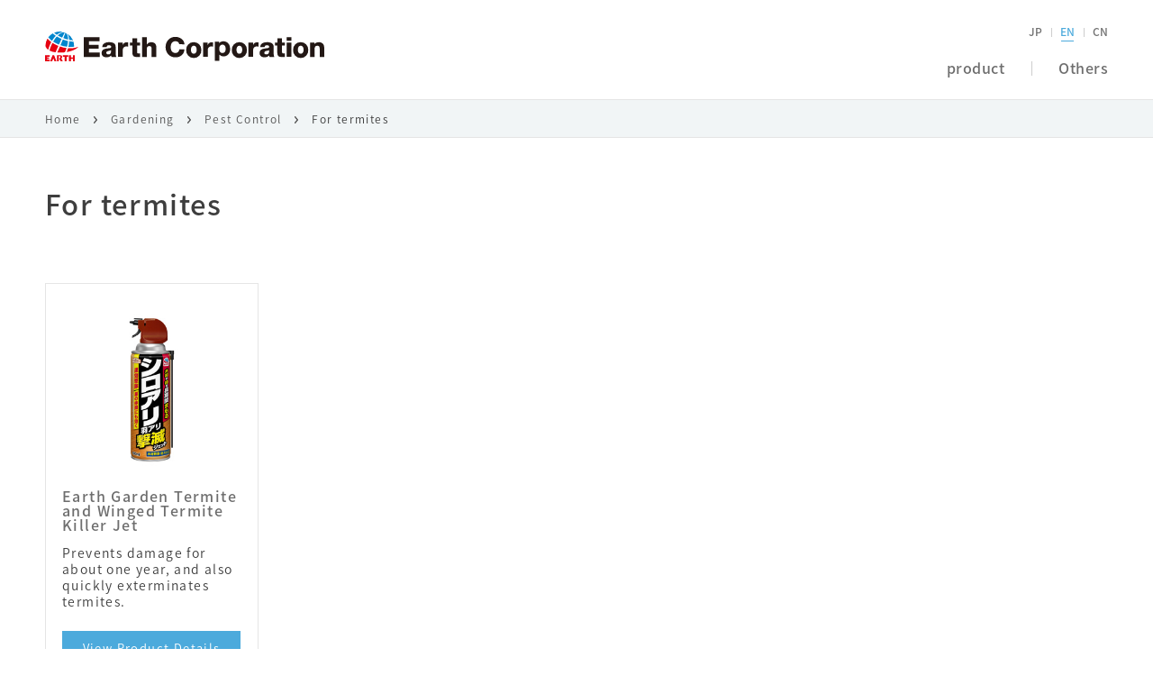

--- FILE ---
content_type: text/html; charset=UTF-8
request_url: https://www.earth.jp/gardening/pest-control/termite/index.html
body_size: 28353
content:
<!DOCTYPE html>
<html lang="ja">
  <head><link rel="alternate" hreflang="en" href="http://www.earth.jp/en/gardening/pest-control/termite/index.html"><link rel="alternate" hreflang="zh-Hans" href="http://www.earth.jp/zh-cn/gardening/pest-control/termite/index.html"><script src="//j.wovn.io/1" data-wovnio="key=3cP0Af&amp;backend=true&amp;currentLang=ja&amp;defaultLang=ja&amp;urlPattern=path&amp;langCodeAliases={&quot;zh-CHS&quot;:&quot;zh-cn&quot;}&amp;langParamName=wovn&amp;version=WOVN.php" async></script>
    <!-- Google Tag Manager -->
<script>(function(w,d,s,l,i){w[l]=w[l]||[];w[l].push({'gtm.start':
new Date().getTime(),event:'gtm.js'});var f=d.getElementsByTagName(s)[0],
j=d.createElement(s),dl=l!='dataLayer'?'&l='+l:'';j.async=true;j.src=
'https://www.googletagmanager.com/gtm.js?id='+i+dl;f.parentNode.insertBefore(j,f);
})(window,document,'script','dataLayer','GTM-5VD3NSH');</script>
<!-- End Google Tag Manager -->

    <!-- ヘッダエリア START -->
    <meta charset="utf-8">
<meta name="viewport" content="width=device-width, initial-scale=1">
<meta http-equiv="X-UA-Compatible" content="IE=edge">
<meta name="format-detection" content="telephone=no">
<meta property="og:site_name" content="アース製薬">
<title>シロアリ用 | 園芸用品 | アース製薬 製品情報</title>
<meta name="keywords" content="シロアリ用,アース製薬,家庭用殺虫剤,虫よけ,入浴剤,オーラルケア,消臭剤,芳香剤,防虫剤,お掃除用品,衛生用品,園芸用品,農薬,肥料,用土,雑草対策,害虫対策,動物忌避">
<meta name="description" content="アース製薬の園芸用品のシロアリ用をご紹介します。">
<meta name="copyright" content="Earth Corporation.">
<meta property="og:title" content="シロアリ用 | 園芸用品 | アース製薬 製品情報">
<meta property="og:type" content="article">
<meta property="og:url" content="https://www.earth.jp/gardening/pest-control/termite/index.html">
<meta property="og:image" content="https://www.earth.jp/common/images/logo-header.png">
<meta property="og:description" content="アース製薬の園芸用品のシロアリ用をご紹介します。">
<meta property="og:locale" content="ja_JP">


<!-- js -->

    <!-- ヘッダエリア END -->
    
    <link rel="stylesheet" type="text/css" href="https://fonts.googleapis.com/earlyaccess/notosansjapanese.css">
    <link rel="stylesheet" type="text/css" href="/common/css/ress.css">
    <link rel="stylesheet" type="text/css" href="/common/css/common.css">
    <link rel="stylesheet" type="text/css" href="/common/css/colorbox.css">
    <link rel="stylesheet" type="text/css" href="/common/css/easyselectbox.css">
    <link rel="stylesheet" type="text/css" href="/common/css/slick.css">
    <link rel="stylesheet" type="text/css" href="/common/css/parts.css">
    <link rel="stylesheet" type="text/css" href="/common/css/contents.css">
  </head>
  <body id="anc-top">
    <!-- Google Tag Manager (noscript) -->
<noscript><iframe src="https://www.googletagmanager.com/ns.html?id=GTM-5VD3NSH"
height="0" width="0" style="display:none;visibility:hidden"></iframe></noscript>
<!-- End Google Tag Manager (noscript) -->

    <!-- ※注意：facebookのアプリIDです-->
    <div id="fb-root"></div>
    <script>
      (function(d, s, id) {
        var js, fjs = d.getElementsByTagName(s)[0];
        if (d.getElementById(id)) return;
        js = d.createElement(s); js.id = id;
        js.src = "//connect.facebook.net/ja_JP/sdk.js#xfbml=1&version=v2.9&appId=";
        fjs.parentNode.insertBefore(js, fjs);
      }(document, 'script', 'facebook-jssdk'));
    </script>
    <!-- header-->
    <!-- header-->
    <header class="common2-header">
	<div class="common2-header--overlay"></div>
	<div class="common2-header--outer">
		<div class="common2-header--inner">
			<h1 class="common2-header--logo">
				<a href="/index.html" class="common2-header--logo-link">
					<img src="/common/images/logo-header.svg" alt="アース製薬" class="common2-header--logo-img">
				</a>
			</h1>
			<nav class="common2-header--contents">
				<div class="common2-header--language">
					<ul class="common2-header--language-list wovn-languages">
						<li class="common2-header--language-item">
							<a href="#" class="common2-header--language-inner wovn-switch" data-value="ja">JP</a>
						</li>
						<li class="common2-header--language-item">
							<a href="#" class="common2-header--language-inner wovn-switch" data-value="en">EN</a>
						</li>
						<li class="common2-header--language-item">
							<a href="#" class="common2-header--language-inner wovn-switch" data-value="zh-CHS">CN</a>
						</li>
					</ul>
				</div>
				<div class="common2-header--gnav" data-gnav>
					<ul class="common2-header--gnav-list mf_finder_header">
						<li class="common2-header--gnav-item common2-header--gnav-item---special" data-gnav-item>
							<button type="button" class="common2-header--gnav-link" data-gnav-button><span class="common2-header--gnav-link-img"><img src="/common/images/ico-special.svg" alt="" class="common2-header--gnav-link-src common2-header--gnav-link-src---off"><img src="/common/images/ico-special-on.svg" alt="" class="common2-header--gnav-link-src common2-header--gnav-link-src---on"></span><span class="common2-header--gnav-link-txt">特集</span></button>
							<div class="common2-header--sub" data-gnav-sub>
								<div class="common2-header--sub-inner">
									<ul class="common2-header--sub-list">
										<li class="common2-header--sub-item">
											<a href="/campaign/index.html#campaign" class="common2-header--sub-inner" data-gnav-anchor>キャンペーン</a>
										</li>
										<li class="common2-header--sub-item">
											<a href="/campaign/index.html#special" class="common2-header--sub-inner" data-gnav-anchor>スペシャルコンテンツ</a>
										</li>
										<li class="common2-header--sub-item">
											<a href="/cm/index.html" class="common2-header--sub-inner">CMライブラリ</a>
										</li>
									</ul>
								</div>
							</div>
						</li>
						<li class="common2-header--gnav-item common2-header--gnav-item---search common2-header--gnav-item---sp" data-gnav-item>
							<button type="button" class="common2-header--gnav-link " data-gnav-button><span class="common2-header--gnav-link-img"><img src="/common/images/ico-search2.svg" alt="" class="common2-header--gnav-link-src common2-header--gnav-link-src---off"><img src="/common/images/ico-search2-on.svg" alt="" class="common2-header--gnav-link-src common2-header--gnav-link-src---on"></span><span class="common2-header--gnav-link-txt">検索</span></button>
							<div class="common2-header--sub common2-header--sub---search" data-gnav-sub>
								<div class="common2-header--sub-inner">
									<div class="common2-header--sub-search">

										<div class="geniee_search_box">
                                            <form method="get" action="/search/search.html" class="geniee_search_box_form">
                                                <div class="geniee_search_box_inner">
                                                    <input type="text" id="q3" name="q" autocomplete="off" title="search query" placeholder="製品名やキーワード等を入力" class="geniee_search_box_input">
                                                </div>
                                                <button type="submit" class="geniee_search_box_input_button"></button>
                                            </form>
                                        </div>

									</div>
								</div>
							</div>
						</li>
						<li class="common2-header--gnav-item common2-header--gnav-item---product" data-gnav-item>
							<a href="" class="common2-header--gnav-link" data-gnav-button><span class="common2-header--gnav-link-img"><img src="/common/images/ico-product.svg" alt="" class="common2-header--gnav-link-src common2-header--gnav-link-src---off"><img src="/common/images/ico-product-on.svg" alt="" class="common2-header--gnav-link-src common2-header--gnav-link-src---on"></span><span class="common2-header--gnav-link-txt">製品</span></a>
							<div class="common2-header--sub common2-header--sub---col2" data-gnav-sub>
								<div class="common2-header--sub-inner">
									<ul class="common2-header--sub-list">
										<li class="common2-header--sub-item">
											<a href="/pest-control/index.html" class="common2-header--sub-inner">虫ケア用品</a>
										</li>
										<li class="common2-header--sub-item">
											<a href="/bath/index.html" class="common2-header--sub-inner">入浴剤・ボディケア</a>
										</li>
										<li class="common2-header--sub-item">
											<a href="/oral-care/index.html" class="common2-header--sub-inner">オーラルケア</a>
										</li>
										<li class="common2-header--sub-item">
											<a href="/air-freshener/index.html" class="common2-header--sub-inner">消臭芳香剤</a>
										</li>
										<li class="common2-header--sub-item">
											<a href="/cleaning/index.html" class="common2-header--sub-inner">お掃除用品</a>
										</li>
										<li class="common2-header--sub-item">
											<a href="/personal-care/index.html" class="common2-header--sub-inner">衛生用品</a>
										</li>
										<li class="common2-header--sub-item">
											<a href="/gardening/index.html" class="common2-header--sub-inner">園芸用品</a>
										</li>
										<li class="common2-header--sub-item">
											<a href="/other/index.html" class="common2-header--sub-inner">美容・健康食品</a>
										</li>
										<li class="common2-header--sub-item">
											<a href="/hair-tonic/index.html" class="common2-header--sub-inner">育毛剤</a>
										</li>
									<!-- </ul>
									<ul class="common2-header--sub-list common2-header--sub-list---pc-border"> -->
										<li class="common2-header--sub-item">
											<a href="/brands/index.html" class="common2-header--sub-inner">ブランド一覧</a>
										</li>
										<li class="common2-header--sub-item">
											<a href="/new-products/index.html" class="common2-header--sub-inner">新製品</a>
										</li>
									</ul>
								</div>
							</div>
						</li>
						<li class="common2-header--gnav-item common2-header--gnav-item---support" data-gnav-item>
							<a href="/support/index.html" class="common2-header--gnav-link" data-gnav-button><span class="common2-header--gnav-link-img"><img src="/common/images/ico-support.svg" alt="" class="common2-header--gnav-link-src common2-header--gnav-link-src---off"><img src="/common/images/ico-support-on.svg" alt="" class="common2-header--gnav-link-src common2-header--gnav-link-src---on"></span><span class="common2-header--gnav-link-txt">お問い合わせ</span></a>
							<div class="common2-header--sub" data-gnav-sub>
								<div class="common2-header--sub-inner">
									<ul class="common2-header--sub-list">
										<li class="common2-header--sub-item">
											<a href="/support/index.html" class="common2-header--sub-inner">お問い合わせトップ</a>
										</li>
										<li class="common2-header--sub-item">
											<a href="https://www.earth.jp/support/faq/" class="common2-header--sub-inner" target="_blank">製品Ｑ＆Ａ</a>
										</li>
										<li class="common2-header--sub-item">
											<a href="/support/contact/index.html" class="common2-header--sub-inner">お問い合わせ先</a>
										</li>
										<li class="common2-header--sub-item">
											<a href="/support/accident/index.html" class="common2-header--sub-inner">誤飲・誤食された場合</a>
										</li>
										<li class="common2-header--sub-item">
											<a href="/support/product-list/index.html" class="common2-header--sub-inner">製品一覧表</a>
										</li>
										<li class="common2-header--sub-item">
											<a href="/support/discontinued/index.html" class="common2-header--sub-inner">製造終了した製品</a>
										</li>
									</ul>
								</div>
							</div>
						</li>
						<li class="common2-header--gnav-item common2-header--gnav-item---other" data-gnav-item>
							<a href="" class="common2-header--gnav-link" data-gnav-button><span class="common2-header--gnav-link-img"><img src="/common/images/ico-other.svg" alt="" class="common2-header--gnav-link-src common2-header--gnav-link-src---off"><img src="/common/images/ico-other-on.svg" alt="" class="common2-header--gnav-link-src common2-header--gnav-link-src---on"></span><span class="common2-header--gnav-link-txt">その他</span></a>
							<div class="common2-header--sub" data-gnav-sub>
								<div class="common2-header--sub-inner">
									<ul class="common2-header--sub-list">
										<li class="common2-header--sub-item other-navi-01">
											<a href="https://www.earth.jp/store/" class="common2-header--sub-inner" target="_blank">取扱店検索</a>
										</li>
										<li class="common2-header--sub-item other-navi-02">
											<a href="/online-store/index.html" class="common2-header--sub-inner">オンラインストア</a>
										</li>
										<li class="common2-header--sub-item other-navi-03">
											<a href="/info/index.html" class="common2-header--sub-inner">お知らせ</a>
										</li>
										<li class="common2-header--sub-item other-navi-04">
											<a href="/sitemap/index.html" class="common2-header--sub-inner">サイトマップ</a>
										</li>
										<li class="common2-header--sub-item other-navi-05">
											<a href="https://corp.earth.jp/jp/index.html" class="common2-header--sub-inner" target="_blank">企業情報</a>
										</li>
									</ul>
								</div>
							</div>
						</li>
						<li class="common2-header--gnav-item common2-header--gnav-item---search common2-header--gnav-item---pc" data-gnav-item>
							<button type="button" class="common2-header--gnav-link " data-gnav-button><span class="common2-header--gnav-link-img"><img src="/common/images/ico-search2-gray.svg" alt="" class="common2-header--gnav-link-src common2-header--gnav-link-src---off"><img src="/common/images/ico-search2-gray-on.svg" alt="" class="common2-header--gnav-link-src common2-header--gnav-link-src---on"></span><span class="common2-header--gnav-link-txt">検索</span></button>
							<div class="common2-header--sub common2-header--sub---search" data-gnav-sub>
								<div class="common2-header--sub-inner">
									<div class="common2-header--sub-search">

										<div class="geniee_search_box">
                                            <form method="get" action="/search/search.html" class="geniee_search_box_form">
                                                <div class="geniee_search_box_inner">
                                                    <input type="text" id="q2" name="q" autocomplete="off" title="search query" placeholder="製品名やキーワード等を入力" class="geniee_search_box_input">
													<input type="hidden" name="ssr" value="group-paths:seihin">
                                                </div>
                                                <button type="submit" class="geniee_search_box_input_button"></button>
                                            </form>
                                        </div>

									</div>
								</div>
							</div>
						</li>
					</ul>
					<div class="common2-header--gnav-spmenu" data-spmenu>
					</div>
					<div class="common2-header--gnav-close">
						<button type="button" class="common2-header--gnav-close-btn" data-gnav-close>
							<img src="/common/images/ico-cross2.svg" class="common2-header--gnav-close-img" alt="">
							<span class="common2-header--gnav-close-txt">閉じる</span>
						</button>
					</div>
				</div>
			</nav>
		</div>
	</div>
</header>
<!-- /header-->

    <!-- /header-->
    <!-- contntes-->

    <!-- 製品DB連携エリア START -->
    <div class="bread">
<ul>
<li><a href="/index.html">ホーム</a></li>
<li><a href="/gardening/index.html">園芸用品</a></li>
<li><a href="/gardening/pest-control/index.html">害虫対策</a></li>
<li>シロアリ用</li>
</ul>
</div>

<article class="contents">
<div class="underindex-undertop">
<h1 class="underindex-undertop-head">シロアリ用</h1>
</div>
<div class="inner product-insecticide-wrap">
<section class="product-insecticide">
<ul class="product-insecticide-list">
<li><a href="/products/earth-garden-gekimetsu-spray-shiroari-haneari-480/index.html"><img src="/products/earth-garden-gekimetsu-spray-shiroari-haneari-480/images/0042926U_4901080237514_00.jpg" alt=""/><span class="product-insecticide-name">アースガーデン シロアリ・羽アリ撃滅ジェット</span></a>
<p class="contents-txt">約1年間被害を防ぎ、シロアリの速効駆除も。</p>
<span class="contents-btn"><a class="product-insecticide-btn" href="/products/earth-garden-gekimetsu-spray-shiroari-haneari-480/index.html">製品詳細を見る</a></span>
<a class="product-insecticide-btn" href="/earthgarden/index.html">ブランドサイトを見る</a></li></ul>
</section>

 
<div class="inner blk-slider">
      <h2 class="contents-ttl">キャンペーン・<br class="element-sp">スペシャルコンテンツ</h2>
      <ul class="contents-clm clm3 contents-slider">
		<li class="contents-clm-box"><a class="contents-blank" href="/offrom/index.html"><img src="/common/images/bn-047.jpg" alt="ゆっくりとろける重炭酸入浴剤「OFFROM スローリータブレット」"></a></li> 
		<li class="contents-clm-box"><a class="contents-blank" href="/okuchi-lab/check/"><img src="/common/images/bn-cp-012.jpg" alt="お口年齢をケアする「モンダミン」"></a></li>
                <li class="contents-clm-box"><a class="contents-blank" href="/onpo/index.html"><img src="/common/images/bn-018.jpg" alt="疲労、肩こり、冷え症に 香り弾ける炭酸入浴剤 温泡"></a></li> 
        <li class="contents-clm-box"><a class="contents-blank" href="/dani-hoihoi/index.html"><img src="/common/images/bn-012.jpg" alt="置くだけ簡単、1箱で132万匹(※)捕獲！ ダニがホイホイ ダニ捕りシート"></a></li>
        <li class="contents-clm-box"><a class="contents-blank" href="/damon/"><img src="/common/images/bn-040.jpg" alt="よごれが見える口臭ケア ダモン"></a></li> 
		<li class="contents-clm-box"><a class="contents-blank" href="/zero-no-knight/"><img src="/common/images/bn-039.jpg" alt="1年に1度は徹底ケア ゼロノナイト"></a></li> 
      </ul>
      <p class="contents-more"><a href="/campaign/index.html">一覧を見る</a></p>
</div>
<p class="product-back-btn"><span class="contents-btn"><a href="/gardening/index.html">園芸用品一覧を見る</a></span></p>

    <!-- 製品DB連携エリア END -->
      </div>
    
<section class="index-footer">
    <div class="inner">
        <ul class="contents-clm clm3 clm1-sp">
            <li class="contents-clm-box index-footer-box">
                <a href="/support/index.html">
                    <p><strong>お問い合わせ</strong></p>
                    <p>製品や害虫駆除に関する<br class="element-pc element-sp">お問い合わせはこちら</p>
                </a>
            </li>
            <li class="contents-clm-box index-footer-box">
                <a href="https://www.earth.jp/support/faq/" target="_blank">
                    <p><strong>製品Ｑ＆Ａ</strong></p>
                    <p>製品に関するよくある<br class="element-pc element-sp">ご質問はこちら</p>
                </a>
            </li>
            <li class="contents-clm-box index-footer-box">
                <a href="/support/accident/index.html">
                    <p><strong>誤飲・誤食された場合</strong></p>
                    <p>誤飲や誤食など緊急時の<br class="element-pc element-sp">お問い合わせはこちら</p>
                </a>
            </li>
        </ul>
    </div>
</section>
  	</article>
    <!-- footer-->


  <p class="common2-pagetop"><a href="#anc-top" data-pagetop>ページトップへ</a></p>
  <footer class="common-footer">
    <nav class="common-footer-menu">
      <div class="inner">
        <ul class="common-footer-menu-box footer-menu-cat">
          <li class="common-footer-menu-list"><a href="/pest-control/index.html">虫ケア用品</a>
            <ul class="common-footer-menu-underlayer">
              <li class="common-footer-menu-underlayer-list"><a href="/pest-control/fly-mosquito/index.html">ハエ・蚊</a></li>
              <li class="common-footer-menu-underlayer-list"><a href="/pest-control/fruit-fly/index.html">コバエ</a></li>
              <li class="common-footer-menu-underlayer-list"><a href="/pest-control/insect-repellent/index.html">虫よけ</a></li>
              <li class="common-footer-menu-underlayer-list"><a href="/pest-control/cockroach/index.html">ゴキブリ</a></li>
              <li class="common-footer-menu-underlayer-list"><a href="/pest-control/mite/index.html">ダニ</a></li>
              <li class="common-footer-menu-underlayer-list"><a href="/pest-control/ant/index.html">アリ</a></li>
              <li class="common-footer-menu-underlayer-list"><a href="/pest-control/bee/index.html">ハチ</a></li>
              <li class="common-footer-menu-underlayer-list"><a href="/pest-control/spider/index.html">クモ</a></li>
              <li class="common-footer-menu-underlayer-list"><a href="/pest-control/centipede/index.html">ムカデ</a></li>
              <li class="common-footer-menu-underlayer-list"><a href="/pest-control/lice/index.html">シラミ</a></li>
              <li class="common-footer-menu-underlayer-list"><a href="/pest-control/bedbugs/index.html">トコジラミ</a></li>
              <li class="common-footer-menu-underlayer-list"><a href="/pest-control/various-bugs/index.html">その他害虫</a></li>
              <li class="common-footer-menu-underlayer-list"><a href="/pest-control/mouse/index.html">ネズミ</a></li>
              <li class="common-footer-menu-underlayer-list"><a href="/pest-control/mothball/index.html">防虫剤</a></li>
            </ul>
          </li>
        </ul>
        <ul class="common-footer-menu-box footer-menu-cat">
          <li class="common-footer-menu-list"><a href="/bath/index.html">入浴剤・ボディケア</a>
            <ul class="common-footer-menu-underlayer">
              <li class="common-footer-menu-underlayer-list"><a href="/bath/bath-agent/index.html">入浴剤</a></li>
              <li class="common-footer-menu-underlayer-list"><a href="/bath/body-care/index.html">ボディケア</a></li>
            </ul>
          </li>
          <li class="common-footer-menu-list"><a href="/oral-care/index.html">オーラルケア</a></li>
          <li class="common-footer-menu-list"><a href="/air-freshener/index.html">消臭芳香剤</a></li>
          <li class="common-footer-menu-list"><a href="/cleaning/index.html">お掃除用品</a></li>
          <li class="common-footer-menu-list"><a href="/personal-care/index.html">衛生用品</a></li>
        </ul>
        <ul class="common-footer-menu-box footer-menu-cat">
          <li class="common-footer-menu-list"><a href="/gardening/index.html">園芸用品</a>
            <ul class="common-footer-menu-underlayer">
              <li class="common-footer-menu-underlayer-list"><a href="/gardening/plant-protective/index.html">農薬</a></li>
              <li class="common-footer-menu-underlayer-list"><a href="/gardening/weeds/index.html">雑草対策</a></li>
              <li class="common-footer-menu-underlayer-list"><a href="/gardening/pest-control/index.html">害虫対策</a></li>
              <li class="common-footer-menu-underlayer-list"><a href="/gardening/insect-repellent/index.html">虫よけ</a></li>
              <li class="common-footer-menu-underlayer-list"><a href="/gardening/vermin/index.html">動物忌避</a></li>
              <li class="common-footer-menu-underlayer-list"><a href="/gardening/other/index.html">その他</a></li>
            </ul>
          </li>
          <li class="common-footer-menu-list"><a href="/other/index.html">美容・健康食品</a></li>
          <li class="common-footer-menu-list"><a href="/hair-tonic/index.html">育毛剤</a></li>
        </ul>
        <ul class="common-footer-menu-box">
          <li class="common-footer-menu-list"><a href="/brands/index.html">ブランド一覧</a></li>
          <li class="common-footer-menu-list"><a href="/new-products/index.html">新製品</a></li>
          <li class="common-footer-menu-list"><a href="/campaign/index.html">キャンペーン・<br>スペシャルコンテンツ</a></li>
          <li class="common-footer-menu-list"><a href="/cm/index.html">CMライブラリ</a></li>
        </ul>
        <ul class="common-footer-menu-box">
          <li class="common-footer-menu-list"><a href="/store/" target="_blank">取扱店検索</a></li>
          <li class="common-footer-menu-list"><a href="/online-store/index.html">オンラインストア</a></li>
          <li class="common-footer-menu-list"><a href="/info/index.html">お知らせ</a></li>
          <li class="common-footer-menu-list"><a href="/support/index.html">お問い合わせ</a></li>
          <li class="common-footer-menu-list"><a href="/sitemap/index.html">サイトマップ</a></li>
          <li class="common-footer-menu-list"><a href="https://www.youtube.com/user/EarthChemical" target="_blank">アースチャンネル</a></li>
        </ul>          
      </div>
    </nav>
<div class="footer_sns_area">
    <p class="footer_sns_title">アース製薬公式SNS</p>
    <p class="footer_sns_text">おもしろくて役立つ情報を各種SNSでお届け！</p>
    <ul class="footer_sns_list">
        <li class="footer_sns_item"> <a href="https://x.com/EarthOfficialJP" target="_blank"><img src="/common/images/x_icon.png" alt="x"></a></li>
        <li class="footer_sns_item"> <a href="https://lin.ee/P2XpcQ4" target="_blank"><img src="/common/images/line_icon.png" alt="x"></a></li>
        <li class="footer_sns_item"> <a href="https://www.youtube.com/user/EarthChemical" target="_blank"><img src="/common/images/youtube_icon.png" alt="x"></a></li>
        <li class="footer_sns_item"> <a href="https://www.instagram.com/earthofficialjp/" target="_blank"><img src="/common/images/instagram_icon.png" alt="x"></a></li>
        <li class="footer_sns_item"> <a href="https://www.tiktok.com/@earthofficialjp" target="_blank"><img src="/common/images/tiktok_icon.png" alt="x"></a></li>
    </ul>
</div>
    <div class="inner">
      <nav>
        <ul class="common-footer-nav">
          <li class="common-footer-nav-list"><a href="https://corp.earth.jp/jp/privacy/index.html" target="_blank">プライバシーポリシー</a></li>
          <li class="common-footer-nav-list"><a href="https://corp.earth.jp/jp/security/index.html" target="_blank">セキュリティポリシー</a></li>
          <li class="common-footer-nav-list"><a href="https://corp.earth.jp/jp/social-media/index.html" target="_blank">ソーシャルメディアポリシー</a></li>
          <li class="common-footer-nav-list"><a href="https://corp.earth.jp/jp/terms/index.html" target="_blank">サイトのご利用にあたって</a></li>
          <li class="common-footer-nav-list"><a href="https://corp.earth.jp/jp/web-accessibility/index.html" target="_blank">ウェブアクセシビリティ方針</a></li>
          <li class="common-footer-nav-list"><a href="https://corp.earth.jp/jp/index.html" target="_blank">企業情報サイト</a></li>
        </ul>
      </nav>
      <p class="common-footer-copyright"><small>&copy; Earth Corporation.</small></p>
    </div>
  </footer>

    <!-- /footer-->
    <!-- js-->
    <script src="/common/js/jquery.min.js"></script>
    <script src="/common/js/jquery.matchHeight.js"></script>
    <script src="/common/js/slick.min.js"></script>
    <script src="/common/js/jquery.colorbox-min.js"></script>
    <script src="/common/js/easyselectbox.min.js"></script>
    <script src="/common/js/functions.js"></script>
            
    <!-- フッタエリア START -->
    
    <!-- フッタエリア END -->
  </body>
</html>

--- FILE ---
content_type: text/html; charset=UTF-8
request_url: https://www.earth.jp/en/gardening/pest-control/termite/index.html
body_size: 49715
content:
<!DOCTYPE html><html lang="en"><head><meta http-equiv="Content-Type" content="text/html; charset=UTF-8"><script src="https://j.wovn.io/1" async="true" data-wovnio='key=3cP0Af&amp;backend=true&amp;currentLang=en&amp;defaultLang=ja&amp;urlPattern=path&amp;langCodeAliases={"zh-CHS":"zh-cn"}&amp;version=1.24.1&amp;backendVersion=WOVN.php_0.1.17&amp;langParamName=wovn' data-wovnio-cache-time="202601071330+0000"> </script>
    <!-- Google Tag Manager -->
<script>(function(w,d,s,l,i){w[l]=w[l]||[];w[l].push({'gtm.start':
new Date().getTime(),event:'gtm.js'});var f=d.getElementsByTagName(s)[0],
j=d.createElement(s),dl=l!='dataLayer'?'&l='+l:'';j.async=true;j.src=
'https://www.googletagmanager.com/gtm.js?id='+i+dl;f.parentNode.insertBefore(j,f);
})(window,document,'script','dataLayer','GTM-5VD3NSH');</script>
<!-- End Google Tag Manager -->

    <!-- ヘッダエリア START -->
    <meta charset="utf-8">
<meta name="viewport" content="width=device-width, initial-scale=1">
<meta http-equiv="X-UA-Compatible" content="IE=edge">
<meta name="format-detection" content="telephone=no">
<meta property="og:site_name" content="Earth Corporation" data-wovn-src:-original-content="アース製薬">
<!--wovn-src:シロアリ用 | 園芸用品 | アース製薬 製品情報--><title>For termites | Gardening Supplies | Earth Corporation</title>
<meta name="keywords" content="シロアリ用,アース製薬,家庭用殺虫剤,虫よけ,入浴剤,オーラルケア,消臭剤,芳香剤,防虫剤,お掃除用品,衛生用品,園芸用品,農薬,肥料,用土,雑草対策,害虫対策,動物忌避">
<meta name="description" content="We would like to introduce Earth Corporation 's Gardening Supplies for termites." data-wovn-src:-original-content="アース製薬の園芸用品のシロアリ用をご紹介します。">
<meta name="copyright" content="Earth Corporation.">
<meta property="og:title" content="For termites | Gardening Supplies | Earth Corporation" data-wovn-src:-original-content="シロアリ用 | 園芸用品 | アース製薬 製品情報">
<meta property="og:type" content="article">
<meta property="og:url" content="https://www.earth.jp/en/gardening/pest-control/termite/index.html" data-wovn-src:-original-content="https://www.earth.jp/gardening/pest-control/termite/index.html">
<meta property="og:image" content="https://www.earth.jp/common/images/logo-header.png">
<meta property="og:description" content="We would like to introduce Earth Corporation 's Gardening Supplies for termites." data-wovn-src:-original-content="アース製薬の園芸用品のシロアリ用をご紹介します。">
<meta property="og:locale" content="ja_JP"><style id="wovn-domain-css" wovn-domain-css-hash="3e476a18992f73742b74cb7e1a1a62eb">@charset "UTF-8";
html:lang(en) {
  /* Header Menu */
  /* PestControl -> Search by type */
  /* PestControl -> Search by brand name */
  /* Gardening -> Search by brand name */
  /* ------ SP hamburger menu ------------*/
  /* //--------------------------------*/
  /* Contents */
  /* Tables */
  /* Footer Menu */
  /* For brand pages */
  /* To more taller item box. */
  /* For product pages */
  /* For FAQ */
  /* To more taller product title */
  /* to more small text size roduct item tag */
  /* =================================
  英語 非表示設定
  ================================= */
  /* 製品サイト */
  /* 特集、検索、お問合せ非表示 */
  /* 製品・その他横並び調整 */
  /* その他メニュー子階層非表示 */
  /* 特設サイト部分 非表示 */
  /* よくある質問 Q&A 非表示 */
  /* お近くの取引店を探す 非表示 */
  /* SNSリスト部分 非表示 */ }
  @media screen and (min-width: 1170px) {
    html:lang(en) .common-header-ttl img {
      width: 170%; } }
  html:lang(en) .common-header-ttl {
    padding-top: 6px;
    padding-bottom: 6px; }
  html:lang(en) #js-common-header-nav > ul > li:nth-child(4) {
    display: none; }
  html:lang(en) #js-common-header-nav > ul > li:nth-child(5) {
    display: none; }
  html:lang(en) #js-common-header-nav > ul > li:nth-child(6) {
    display: none; }
  html:lang(en) #js-common-header-nav > div > ul > li.common-header-gnav-search {
    display: none; }
  html:lang(en) #js-common-header-search {
    display: none; }
  html:lang(en) #js-common-header-nav > div > ul > li:nth-child(2) > div > ul:nth-child(2) {
    width: 450px; }
  html:lang(en) ul.common-header-gnav-wrap > li:nth-child(2) > div {
    min-width: 1200px !important; }
  html:lang(en) ul.common-header-gnav-wrap > li:nth-child(8) > div {
    min-width: 900px !important; }
  html:lang(en) #js-common-header-nav > div > ul > li:nth-child(n+12):nth-child(-n+13) {
    display: none !important; }
  html:lang(en) #js-common-header-nav > div > ul > li:nth-child(n+15):nth-child(-n+18) {
    display: none !important; }
  html:lang(en) #js-common-header-nav > div > ul {
    overflow-x: hidden;
    /* disable scroll holizon in hamberger menu*/ }
  html:lang(en) .index-footer {
    display: none; }
  html:lang(en) .inner.mt40 {
    display: none; }
  html:lang(en) #anc-top > article > div.inner.blk-slider {
    display: none; }
  html:lang(en) #anc-top > article > div:nth-child(2) {
    display: none; }
  html:lang(en) #anc-top > article > section.news {
    display: none; }
  html:lang(en) article.contents > div > div.blk-slider {
    display: none; }
  html:lang(en) #anc-top > article.contents > p.product-back-btn {
    padding-bottom: 75px; }
  html:lang(en) #anc-top > article.contents > div.inner {
    padding-bottom: 75px; }
  html:lang(en) div.contents-table > table.contents-table-col > thead > tr > th:nth-child(3) {
    width: 120px; }
  html:lang(en) div.contents-table > table.contents-table-col > thead > tr > th:nth-child(4) {
    width: 100px; }
  html:lang(en) div.contents-table > table.contents-table-col > thead > tr > th:nth-child(5) {
    width: 200px; }
  html:lang(en) #anc-top > article > section.index-footer {
    display: none; }
  html:lang(en) #anc-top > footer > nav > div > ul:nth-child(4) > li:nth-child(n+3):nth-child(-n+4) {
    display: none; }
  html:lang(en) #anc-top > footer > nav > div > ul:nth-child(5) {
    display: none; }
  html:lang(en) #anc-top > footer > div > nav > ul > li:nth-child(3) {
    display: none; }
  html:lang(en) .common-footer {
    border-top: 1px solid #DCDCDC; }
  html:lang(en) li > a.product-insecticide-btn {
    display: none; }
  html:lang(en) li > a > span > span.contents-tag {
    padding-top: 5px;
    padding-bottom: 5px; }
  html:lang(en) .news {
    display: none; }
  html:lang(en) ul.product-insecticide-list > li > p.contents-txt {
    line-height: 1.3; }
  html:lang(en) .product-insecticide-list li {
    position: relative; }
  html:lang(en) .product-insecticide-list .contents-btn {
    margin-top: 1.5em; }
  html:lang(en) #anc-top > section > div.product-head-data > div.product-head-site {
    display: none; }
  html:lang(en) #anc-top > section > div.product-head-data > div.product-head-store2 {
    display: none; }
  html:lang(en) #anc-top > article > article > section.product-main > div > table > tbody > tr:nth-child(n+5):nth-child(-n+7) {
    display: none; }
  html:lang(en) #anc-top > article > article > section.product-main > p.contents-txt.contents-pdfbtn1 {
    display: none; }
  html:lang(en) #anc-top > article > article > section.product-sidearea > div.product-sidearea-store2 > ul > li {
    display: none; }
  html:lang(en) #anc-top > article > article > section.product-sidearea > nav > ul > li:nth-child(4) {
    display: none; }
  html:lang(en) #anc-top > article > article > section.product-main > nav > ul > li:nth-child(4) {
    display: none; }
  html:lang(en) #anc-product-04 {
    display: none; }
  html:lang(en) #anc-top > article > article > h2.contents-heading {
    display: none; }
  html:lang(en) ul.contents-question.product-faq {
    display: none; }
  html:lang(en) #anc-top > article > article > section.product-main > p.contents-more {
    display: none; }
  html:lang(en) #anc-top > article > article > p.contents-more {
    display: none; }
  html:lang(en) span.product-insecticide-name {
    line-height: 1; }
  html:lang(en) .product-insecticide-name > .contents-tag {
    font-size: 9px; }
  html:lang(en) .common2-header--gnav-item---special,
  html:lang(en) .common2-header--gnav-item---search,
  html:lang(en) .common2-header--gnav-item---support {
    display: none !important; }
  html:lang(en) .mf_finder_header {
    justify-content: center; }
  html:lang(en) .common2-header--gnav-item---product,
  html:lang(en) .common2-header--gnav-item---other {
    flex: 0 0 22% !important; }
  @media print, screen and (min-width: 1170px) {
    html:lang(en) {
      /* 製品・左の縦線削除 */ }
      html:lang(en) .common2-header--gnav-item---product,
      html:lang(en) .common2-header--gnav-item---other {
        flex: initial !important; }
      html:lang(en) .mf_finder_header {
        justify-content: flex-start; }
      html:lang(en) .common2-header--gnav-item---product::before {
        content: none !important; } }
  html:lang(en) .other-navi-01,
  html:lang(en) .other-navi-02,
  html:lang(en) .other-navi-03,
  html:lang(en) .other-navi-04 {
    display: none !important; }
  html:lang(en) .product2-head--site {
    display: none !important; }
  html:lang(en) #anc-product-07 {
    display: none !important; }
  html:lang(en) .search-shop-btn01,
  html:lang(en) .search-shop-btn02 {
    display: none !important; }
  html:lang(en) .product2-action {
    display: none !important; }

@charset "UTF-8";
html:lang(zh-Hans) {
  /* Header Menu */
  /* 簡体字ではロゴ画像の拡大処理を行わない
  @media screen and (min-width: 1170px){
      .common-header-ttl img{
          width: 250px;
      }
  }
  .common-header-ttl img{
      width: 236px;
  } */
  /* ------ SP hamburger menu ------------*/
  /* //--------------------------------*/
  /* Contents */
  /* Tables */
  /* Footer Menu */
  /* For brand pages */
  /* For product pages */
  /* For FAQ */
  /* To more taller item box. */
  /* To more taller product title */
  /* Font family */
  /* 20230427追記 */
  /* 言語選択部分フォント調整 */
  /* =================================
  中国語 非表示設定
  ================================= */
  /* 製品サイト */
  /* 特集、検索、お問合せ非表示 */
  /* 製品・その他横並び調整 */
  /* その他メニュー子階層非表示 */
  /* 特設サイト部分 非表示 */
  /* よくある質問 Q&A 非表示 */
  /* お近くの取引店を探す 非表示 */
  /* SNSリスト部分 非表示 */ }
  html:lang(zh-Hans) #js-common-header-nav > ul > li:nth-child(4) {
    display: none; }
  html:lang(zh-Hans) #js-common-header-nav > ul > li:nth-child(5) {
    display: none; }
  html:lang(zh-Hans) #js-common-header-nav > ul > li:nth-child(6) {
    display: none; }
  html:lang(zh-Hans) #js-common-header-nav > div > ul > li.common-header-gnav-search {
    display: none; }
  html:lang(zh-Hans) #js-common-header-search {
    display: none; }
  html:lang(zh-Hans) #js-common-header-nav > div > ul > li:nth-child(n+12):nth-child(-n+13) {
    display: none !important; }
  html:lang(zh-Hans) #js-common-header-nav > div > ul > li:nth-child(n+15):nth-child(-n+18) {
    display: none !important; }
  html:lang(zh-Hans) .index-footer {
    display: none; }
  html:lang(zh-Hans) .inner.mt40 {
    display: none; }
  html:lang(zh-Hans) #anc-top > article > div.inner.blk-slider {
    display: none; }
  html:lang(zh-Hans) #anc-top > article > div:nth-child(2) {
    display: none; }
  html:lang(zh-Hans) #anc-top > article > section.news {
    display: none; }
  html:lang(zh-Hans) article.contents > div > div.blk-slider {
    display: none; }
  html:lang(zh-Hans) #anc-top > article.contents > p.product-back-btn {
    padding-bottom: 75px; }
  html:lang(zh-Hans) #anc-top > article.contents > div.inner {
    padding-bottom: 75px; }
  html:lang(zh-Hans) div.contents-table > table.contents-table-col > thead > tr > th:nth-child(3) {
    width: 120px; }
  html:lang(zh-Hans) div.contents-table > table.contents-table-col > thead > tr > th:nth-child(4) {
    width: 100px; }
  html:lang(zh-Hans) div.contents-table > table.contents-table-col > thead > tr > th:nth-child(5) {
    width: 200px; }
  html:lang(zh-Hans) #anc-top > article > section.index-footer {
    display: none; }
  html:lang(zh-Hans) #anc-top > footer > nav > div > ul:nth-child(4) > li:nth-child(n+3):nth-child(-n+4) {
    display: none; }
  html:lang(zh-Hans) #anc-top > footer > nav > div > ul:nth-child(5) {
    display: none; }
  html:lang(zh-Hans) #anc-top > footer > div > nav > ul > li:nth-child(3) {
    display: none; }
  html:lang(zh-Hans) .common-footer {
    border-top: 1px solid #DCDCDC; }
  html:lang(zh-Hans) li > a.product-insecticide-btn {
    display: none; }
  html:lang(zh-Hans) li > a > span > span.contents-tag {
    padding-top: 5px;
    padding-bottom: 5px;
    font-size: 70%; }
  html:lang(zh-Hans) .news {
    display: none; }
  html:lang(zh-Hans) #anc-top > section > div.product-head-data > div.product-head-site {
    display: none; }
  html:lang(zh-Hans) #anc-top > section > div.product-head-data > div.product-head-store2 {
    display: none; }
  html:lang(zh-Hans) #anc-top > article > article > section.product-main > div > table > tbody > tr:nth-child(n+5):nth-child(-n+7) {
    display: none; }
  html:lang(zh-Hans) #anc-top > article > article > section.product-main > p.contents-txt.contents-pdfbtn1 {
    display: none; }
  html:lang(zh-Hans) #anc-top > article > article > section.product-sidearea > div.product-sidearea-store2 > ul > li {
    display: none; }
  html:lang(zh-Hans) #anc-top > article > article > section.product-sidearea > nav > ul > li:nth-child(4) {
    display: none; }
  html:lang(zh-Hans) #anc-top > article > article > section.product-main > nav > ul > li:nth-child(4) {
    display: none; }
  html:lang(zh-Hans) #anc-product-04 {
    display: none; }
  html:lang(zh-Hans) #anc-top > article > article > h2.contents-heading {
    display: none; }
  html:lang(zh-Hans) ul.contents-question.product-faq {
    display: none; }
  html:lang(zh-Hans) #anc-top > article > article > section.product-main > p.contents-more {
    display: none; }
  html:lang(zh-Hans) #anc-top > article > article > p.contents-more {
    display: none; }
  html:lang(zh-Hans) ul.product-insecticide-list > li > p.contents-txt {
    line-height: 1.3;
    height: 40px !important;
    font-weight: bolder; }
  html:lang(zh-Hans) .product-insecticide-list li {
    position: relative; }
  html:lang(zh-Hans) .product-insecticide-list .contents-btn {
    margin-top: 1.5em;
    width: 100%; }
  html:lang(zh-Hans) span.product-insecticide-name {
    line-height: 1; }
  html:lang(zh-Hans) html, html:lang(zh-Hans) body, html:lang(zh-Hans) div, html:lang(zh-Hans) span, html:lang(zh-Hans) object, html:lang(zh-Hans) iframe, html:lang(zh-Hans) h1, html:lang(zh-Hans) h2, html:lang(zh-Hans) h3, html:lang(zh-Hans) h4, html:lang(zh-Hans) h5, html:lang(zh-Hans) h6, html:lang(zh-Hans) p, html:lang(zh-Hans) blockquote, html:lang(zh-Hans) pre, html:lang(zh-Hans) abbr, html:lang(zh-Hans) address, html:lang(zh-Hans) cite, html:lang(zh-Hans) code, html:lang(zh-Hans) del, html:lang(zh-Hans) dfn, html:lang(zh-Hans) em, html:lang(zh-Hans) img, html:lang(zh-Hans) ins, html:lang(zh-Hans) kbd, html:lang(zh-Hans) q, html:lang(zh-Hans) samp, html:lang(zh-Hans) small, html:lang(zh-Hans) strong, html:lang(zh-Hans) sub, html:lang(zh-Hans) sup, html:lang(zh-Hans) var, html:lang(zh-Hans) b, html:lang(zh-Hans) i, html:lang(zh-Hans) dl, html:lang(zh-Hans) dt, html:lang(zh-Hans) dd, html:lang(zh-Hans) ol, html:lang(zh-Hans) ul, html:lang(zh-Hans) li, html:lang(zh-Hans) fieldset, html:lang(zh-Hans) form, html:lang(zh-Hans) label, html:lang(zh-Hans) legend, html:lang(zh-Hans) table, html:lang(zh-Hans) caption, html:lang(zh-Hans) tbody, html:lang(zh-Hans) tfoot, html:lang(zh-Hans) thead, html:lang(zh-Hans) tr, html:lang(zh-Hans) th, html:lang(zh-Hans) td, html:lang(zh-Hans) article, html:lang(zh-Hans) aside, html:lang(zh-Hans) canvas, html:lang(zh-Hans) details, html:lang(zh-Hans) figcaption, html:lang(zh-Hans) figure, html:lang(zh-Hans) footer, html:lang(zh-Hans) header, html:lang(zh-Hans) hgroup, html:lang(zh-Hans) menu, html:lang(zh-Hans) nav, html:lang(zh-Hans) section, html:lang(zh-Hans) summary, html:lang(zh-Hans) time, html:lang(zh-Hans) mark, html:lang(zh-Hans) audio, html:lang(zh-Hans) video {
    font-family: Noto Sans SC; }
  html:lang(zh-Hans) h1, html:lang(zh-Hans) section.product-main,
  html:lang(zh-Hans) span.product-slider-txt,
  html:lang(zh-Hans) ul.product-insecticide-case-result,
  html:lang(zh-Hans) div.product-insecticide-case-check.js-insecticide-case-check-01,
  html:lang(zh-Hans) div.bread > ul > li,
  html:lang(zh-Hans) div.product-head-data > p:nth-child(2),
  html:lang(zh-Hans) #anc-top > article > article > section.product-sidearea > nav > ul > li,
  html:lang(zh-Hans) article > div.inner > nav > ul > li > a,
  html:lang(zh-Hans) article > div.inner > p.contents-txt,
  html:lang(zh-Hans) article > div.inner > div > p.contents-txt,
  html:lang(zh-Hans) article > div.inner > p.contents-txt,
  html:lang(zh-Hans) article > div.inner > p.contents-note,
  html:lang(zh-Hans) article > div.inner > section,
  html:lang(zh-Hans) article > div.inner > ol > li,
  html:lang(zh-Hans) article > div.inner > ul > li {
    font-weight: bolder; }
  html:lang(zh-Hans) .common2-header--language-item {
    font-family: "Noto Sans Japanese", "游ゴシック体", YuGothic, "YuGothic M", "ヒラギノ角ゴ Pro W3", "Hiragino Kaku Gothic Pro", "メイリオ", Meiryo, Osaka, "ＭＳ Ｐゴシック", "MS PGothic", sans-serif !important; }
  html:lang(zh-Hans) .common2-header--gnav-item---special,
  html:lang(zh-Hans) .common2-header--gnav-item---search,
  html:lang(zh-Hans) .common2-header--gnav-item---support {
    display: none !important; }
  html:lang(zh-Hans) .mf_finder_header {
    justify-content: center; }
  html:lang(zh-Hans) .common2-header--gnav-item---product,
  html:lang(zh-Hans) .common2-header--gnav-item---other {
    flex: 0 0 22% !important; }
  @media print, screen and (min-width: 1170px) {
    html:lang(zh-Hans) {
      /* 製品・左の縦線削除 */ }
      html:lang(zh-Hans) .common2-header--gnav-item---product,
      html:lang(zh-Hans) .common2-header--gnav-item---other {
        flex: initial !important; }
      html:lang(zh-Hans) .mf_finder_header {
        justify-content: flex-start; }
      html:lang(zh-Hans) .common2-header--gnav-item---product::before {
        content: none !important; } }
  html:lang(zh-Hans) .other-navi-01,
  html:lang(zh-Hans) .other-navi-02,
  html:lang(zh-Hans) .other-navi-03,
  html:lang(zh-Hans) .other-navi-04 {
    display: none !important; }
  html:lang(zh-Hans) .product2-head--site {
    display: none !important; }
  html:lang(zh-Hans) #anc-product-07 {
    display: none !important; }
  html:lang(zh-Hans) .search-shop-btn01,
  html:lang(zh-Hans) .search-shop-btn02 {
    display: none !important; }
  html:lang(zh-Hans) .product2-action {
    display: none !important; }
</style>


<!-- js -->

    <!-- ヘッダエリア END -->
    
    <link rel="stylesheet" type="text/css" href="https://fonts.googleapis.com/earlyaccess/notosansjapanese.css">
    <link rel="stylesheet" type="text/css" href="/common/css/ress.css">
    <link rel="stylesheet" type="text/css" href="/common/css/common.css">
    <link rel="stylesheet" type="text/css" href="/common/css/colorbox.css">
    <link rel="stylesheet" type="text/css" href="/common/css/easyselectbox.css">
    <link rel="stylesheet" type="text/css" href="/common/css/slick.css">
    <link rel="stylesheet" type="text/css" href="/common/css/parts.css">
    <link rel="stylesheet" type="text/css" href="/common/css/contents.css">
  <link rel="alternate" hreflang="en" href="http://www.earth.jp/en/gardening/pest-control/termite/index.html"><link rel="alternate" hreflang="zh-Hans" href="http://www.earth.jp/zh-cn/gardening/pest-control/termite/index.html"><link rel="alternate" hreflang="ja" href="http://www.earth.jp/gardening/pest-control/termite/index.html"><link rel="alternate" hreflang="x-default" href="http://www.earth.jp/gardening/pest-control/termite/index.html"></head>
  <body id="anc-top">
    <!-- Google Tag Manager (noscript) -->
<noscript><iframe src="https://www.googletagmanager.com/ns.html?id=GTM-5VD3NSH"
height="0" width="0" style="display:none;visibility:hidden"></iframe></noscript>
<!-- End Google Tag Manager (noscript) -->

    <!-- ※注意：facebookのアプリIDです-->
    <div id="fb-root"></div>
    <script>
      (function(d, s, id) {
        var js, fjs = d.getElementsByTagName(s)[0];
        if (d.getElementById(id)) return;
        js = d.createElement(s); js.id = id;
        js.src = "//connect.facebook.net/ja_JP/sdk.js#xfbml=1&version=v2.9&appId=";
        fjs.parentNode.insertBefore(js, fjs);
      }(document, 'script', 'facebook-jssdk'));
    </script>
    <!-- header-->
    <!-- header-->
    <header class="common2-header">
	<div class="common2-header--overlay"></div>
	<div class="common2-header--outer">
		<div class="common2-header--inner">
			<h1 class="common2-header--logo">
				<a href="/en/index.html" class="common2-header--logo-link">
					<img src="https://data.wovn.io/ImageValue/production/5c98669f70b317123e3c2853/en/5c98669f70b317123e3c2853.939933922.1564557643004.svg" alt="Earth Corporation" class="common2-header--logo-img" data-wovn-src:-original-src="/common/images/logo-header.svg" data-wovn-src:-original-alt="アース製薬">
				</a>
			</h1>
			<nav class="common2-header--contents">
				<div class="common2-header--language">
					<ul class="common2-header--language-list wovn-languages">
						<li class="common2-header--language-item">
							<a href="#" class="common2-header--language-inner wovn-switch" data-value="ja">JP</a>
						</li>
						<li class="common2-header--language-item">
							<a href="#" class="common2-header--language-inner wovn-switch" data-value="en">EN</a>
						</li>
						<li class="common2-header--language-item">
							<a href="#" class="common2-header--language-inner wovn-switch" data-value="zh-CHS">CN</a>
						</li>
					</ul>
				</div>
				<div class="common2-header--gnav" data-gnav="">
					<ul class="common2-header--gnav-list mf_finder_header">
						<li class="common2-header--gnav-item common2-header--gnav-item---special" data-gnav-item="">
							<button type="button" class="common2-header--gnav-link" data-gnav-button=""><span class="common2-header--gnav-link-img"><img src="/common/images/ico-special.svg" alt="" class="common2-header--gnav-link-src common2-header--gnav-link-src---off"><img src="/common/images/ico-special-on.svg" alt="" class="common2-header--gnav-link-src common2-header--gnav-link-src---on"></span><span class="common2-header--gnav-link-txt"><!--wovn-src:特集-->special feature</span></button>
							<div class="common2-header--sub" data-gnav-sub="">
								<div class="common2-header--sub-inner">
									<ul class="common2-header--sub-list">
										<li class="common2-header--sub-item">
											<a href="/en/campaign/index.html#campaign" class="common2-header--sub-inner" data-gnav-anchor=""><!--wovn-src:キャンペーン-->campaign</a>
										</li>
										<li class="common2-header--sub-item">
											<a href="/en/campaign/index.html#special" class="common2-header--sub-inner" data-gnav-anchor=""><!--wovn-src:スペシャルコンテンツ-->Special content</a>
										</li>
										<li class="common2-header--sub-item">
											<a href="/en/cm/index.html" class="common2-header--sub-inner"><!--wovn-src:CMライブラリ-->Advertisement Library</a>
										</li>
									</ul>
								</div>
							</div>
						</li>
						<li class="common2-header--gnav-item common2-header--gnav-item---search common2-header--gnav-item---sp" data-gnav-item="">
							<button type="button" class="common2-header--gnav-link " data-gnav-button=""><span class="common2-header--gnav-link-img"><img src="/common/images/ico-search2.svg" alt="" class="common2-header--gnav-link-src common2-header--gnav-link-src---off"><img src="/common/images/ico-search2-on.svg" alt="" class="common2-header--gnav-link-src common2-header--gnav-link-src---on"></span><span class="common2-header--gnav-link-txt"><!--wovn-src:検索-->search</span></button>
							<div class="common2-header--sub common2-header--sub---search" data-gnav-sub="">
								<div class="common2-header--sub-inner">
									<div class="common2-header--sub-search">

										<div class="geniee_search_box">
                                            <form method="get" action="/en/search/search.html" class="geniee_search_box_form">
                                                <div class="geniee_search_box_inner">
                                                    <input type="text" id="q3" name="q" autocomplete="off" title="search query" placeholder="製品名やキーワード等を入力" class="geniee_search_box_input">
                                                </div>
                                                <button type="submit" class="geniee_search_box_input_button"></button>
                                            </form>
                                        </div>

									</div>
								</div>
							</div>
						</li>
						<li class="common2-header--gnav-item common2-header--gnav-item---product" data-gnav-item="">
							<a href="" class="common2-header--gnav-link" data-gnav-button=""><span class="common2-header--gnav-link-img"><img src="/common/images/ico-product.svg" alt="" class="common2-header--gnav-link-src common2-header--gnav-link-src---off"><img src="/common/images/ico-product-on.svg" alt="" class="common2-header--gnav-link-src common2-header--gnav-link-src---on"></span><span class="common2-header--gnav-link-txt"><!--wovn-src:製品-->product</span></a>
							<div class="common2-header--sub common2-header--sub---col2" data-gnav-sub="">
								<div class="common2-header--sub-inner">
									<ul class="common2-header--sub-list">
										<li class="common2-header--sub-item">
											<a href="/en/pest-control/index.html" class="common2-header--sub-inner"><!--wovn-src:虫ケア用品-->Pest Control</a>
										</li>
										<li class="common2-header--sub-item">
											<a href="/en/bath/index.html" class="common2-header--sub-inner"><!--wovn-src:入浴剤・ボディケア-->Bath Products and Body Care</a>
										</li>
										<li class="common2-header--sub-item">
											<a href="/en/oral-care/index.html" class="common2-header--sub-inner"><!--wovn-src:オーラルケア-->Oral</a>
										</li>
										<li class="common2-header--sub-item">
											<a href="/en/air-freshener/index.html" class="common2-header--sub-inner"><!--wovn-src:消臭芳香剤-->Air Fresheners</a>
										</li>
										<li class="common2-header--sub-item">
											<a href="/en/cleaning/index.html" class="common2-header--sub-inner"><!--wovn-src:お掃除用品-->Cleaning</a>
										</li>
										<li class="common2-header--sub-item">
											<a href="/en/personal-care/index.html" class="common2-header--sub-inner"><!--wovn-src:衛生用品-->Personal Care</a>
										</li>
										<li class="common2-header--sub-item">
											<a href="/en/gardening/index.html" class="common2-header--sub-inner"><!--wovn-src:園芸用品-->Gardening</a>
										</li>
										<li class="common2-header--sub-item">
											<a href="/en/other/index.html" class="common2-header--sub-inner"><!--wovn-src:美容・健康食品-->Beauty and health food</a>
										</li>
										<li class="common2-header--sub-item">
											<a href="/en/hair-tonic/index.html" class="common2-header--sub-inner"><!--wovn-src:育毛剤-->hair growth agent</a>
										</li>
									<!-- </ul>
									<ul class="common2-header--sub-list common2-header--sub-list---pc-border"> -->
										<li class="common2-header--sub-item">
											<a href="/en/brands/index.html" class="common2-header--sub-inner"><!--wovn-src:ブランド一覧-->All Brands</a>
										</li>
										<li class="common2-header--sub-item">
											<a href="/en/new-products/index.html" class="common2-header--sub-inner"><!--wovn-src:新製品-->New Products</a>
										</li>
									</ul>
								</div>
							</div>
						</li>
						<li class="common2-header--gnav-item common2-header--gnav-item---support" data-gnav-item="">
							<a href="/en/support/index.html" class="common2-header--gnav-link" data-gnav-button=""><span class="common2-header--gnav-link-img"><img src="/common/images/ico-support.svg" alt="" class="common2-header--gnav-link-src common2-header--gnav-link-src---off"><img src="/common/images/ico-support-on.svg" alt="" class="common2-header--gnav-link-src common2-header--gnav-link-src---on"></span><span class="common2-header--gnav-link-txt"><!--wovn-src:お問い合わせ-->inquiry</span></a>
							<div class="common2-header--sub" data-gnav-sub="">
								<div class="common2-header--sub-inner">
									<ul class="common2-header--sub-list">
										<li class="common2-header--sub-item">
											<a href="/en/support/index.html" class="common2-header--sub-inner"><!--wovn-src:お問い合わせトップ-->Inquiry top</a>
										</li>
										<li class="common2-header--sub-item">
											<a href="https://www.earth.jp/en/support/faq/" class="common2-header--sub-inner" target="_blank"><!--wovn-src:製品Ｑ＆Ａ-->Product Q&amp;A</a>
										</li>
										<li class="common2-header--sub-item">
											<a href="/en/support/contact/index.html" class="common2-header--sub-inner"><!--wovn-src:お問い合わせ先-->Contact information</a>
										</li>
										<li class="common2-header--sub-item">
											<a href="/en/support/accident/index.html" class="common2-header--sub-inner"><!--wovn-src:誤飲・誤食された場合-->In the case of accidental ingestion</a>
										</li>
										<li class="common2-header--sub-item">
											<a href="/en/support/product-list/index.html" class="common2-header--sub-inner"><!--wovn-src:製品一覧表-->Product list</a>
										</li>
										<li class="common2-header--sub-item">
											<a href="/en/support/discontinued/index.html" class="common2-header--sub-inner"><!--wovn-src:製造終了した製品-->Discontinued Products</a>
										</li>
									</ul>
								</div>
							</div>
						</li>
						<li class="common2-header--gnav-item common2-header--gnav-item---other" data-gnav-item="">
							<a href="" class="common2-header--gnav-link" data-gnav-button=""><span class="common2-header--gnav-link-img"><img src="/common/images/ico-other.svg" alt="" class="common2-header--gnav-link-src common2-header--gnav-link-src---off"><img src="/common/images/ico-other-on.svg" alt="" class="common2-header--gnav-link-src common2-header--gnav-link-src---on"></span><span class="common2-header--gnav-link-txt"><!--wovn-src:その他-->Others</span></a>
							<div class="common2-header--sub" data-gnav-sub="">
								<div class="common2-header--sub-inner">
									<ul class="common2-header--sub-list">
										<li class="common2-header--sub-item other-navi-01">
											<a href="https://www.earth.jp/en/store/" class="common2-header--sub-inner" target="_blank"><!--wovn-src:取扱店検索-->Store search</a>
										</li>
										<li class="common2-header--sub-item other-navi-02">
											<a href="/en/online-store/index.html" class="common2-header--sub-inner"><!--wovn-src:オンラインストア-->Online Store</a>
										</li>
										<li class="common2-header--sub-item other-navi-03">
											<a href="/en/info/index.html" class="common2-header--sub-inner"><!--wovn-src:お知らせ-->Notices</a>
										</li>
										<li class="common2-header--sub-item other-navi-04">
											<a href="/en/sitemap/index.html" class="common2-header--sub-inner"><!--wovn-src:サイトマップ-->Sitemap</a>
										</li>
										<li class="common2-header--sub-item other-navi-05">
											<a href="https://corp.earth.jp/jp/index.html" class="common2-header--sub-inner" target="_blank"><!--wovn-src:企業情報-->Company information</a>
										</li>
									</ul>
								</div>
							</div>
						</li>
						<li class="common2-header--gnav-item common2-header--gnav-item---search common2-header--gnav-item---pc" data-gnav-item="">
							<button type="button" class="common2-header--gnav-link " data-gnav-button=""><span class="common2-header--gnav-link-img"><img src="/common/images/ico-search2-gray.svg" alt="" class="common2-header--gnav-link-src common2-header--gnav-link-src---off"><img src="/common/images/ico-search2-gray-on.svg" alt="" class="common2-header--gnav-link-src common2-header--gnav-link-src---on"></span><span class="common2-header--gnav-link-txt"><!--wovn-src:検索-->search</span></button>
							<div class="common2-header--sub common2-header--sub---search" data-gnav-sub="">
								<div class="common2-header--sub-inner">
									<div class="common2-header--sub-search">

										<div class="geniee_search_box">
                                            <form method="get" action="/en/search/search.html" class="geniee_search_box_form">
                                                <div class="geniee_search_box_inner">
                                                    <input type="text" id="q2" name="q" autocomplete="off" title="search query" placeholder="製品名やキーワード等を入力" class="geniee_search_box_input">
													<input type="hidden" name="ssr" value="group-paths:seihin">
                                                </div>
                                                <button type="submit" class="geniee_search_box_input_button"></button>
                                            </form>
                                        </div>

									</div>
								</div>
							</div>
						</li>
					</ul>
					<div class="common2-header--gnav-spmenu" data-spmenu="">
					</div>
					<div class="common2-header--gnav-close">
						<button type="button" class="common2-header--gnav-close-btn" data-gnav-close="">
							<img src="/common/images/ico-cross2.svg" class="common2-header--gnav-close-img" alt="">
							<span class="common2-header--gnav-close-txt"><!--wovn-src:閉じる-->close up</span>
						</button>
					</div>
				</div>
			</nav>
		</div>
	</div>
</header>
<!-- /header-->

    <!-- /header-->
    <!-- contntes-->

    <!-- 製品DB連携エリア START -->
    <div class="bread">
<ul>
<li><a href="/en/index.html"><!--wovn-src:ホーム-->Home</a></li>
<li><a href="/en/gardening/index.html"><!--wovn-src:園芸用品-->Gardening</a></li>
<li><a href="/en/gardening/pest-control/index.html"><!--wovn-src:害虫対策-->Pest Control</a></li>
<li><!--wovn-src:シロアリ用-->For termites</li>
</ul>
</div>

<article class="contents">
<div class="underindex-undertop">
<h1 class="underindex-undertop-head"><!--wovn-src:シロアリ用-->For termites</h1>
</div>
<div class="inner product-insecticide-wrap">
<section class="product-insecticide">
<ul class="product-insecticide-list">
<li><a href="/en/products/earth-garden-gekimetsu-spray-shiroari-haneari-480/index.html"><img src="/products/earth-garden-gekimetsu-spray-shiroari-haneari-480/images/0042926U_4901080237514_00.jpg" alt=""><span class="product-insecticide-name"><!--wovn-src:アースガーデン シロアリ・羽アリ撃滅ジェット-->Earth Garden Termite and Winged Termite Killer Jet</span></a>
<p class="contents-txt"><!--wovn-src:約1年間被害を防ぎ、シロアリの速効駆除も。-->Prevents damage for about one year, and also quickly exterminates termites.</p>
<span class="contents-btn"><a class="product-insecticide-btn" href="/en/products/earth-garden-gekimetsu-spray-shiroari-haneari-480/index.html"><!--wovn-src:製品詳細を見る-->View Product Details</a></span>
<a class="product-insecticide-btn" href="/earthgarden/index.html"><!--wovn-src:ブランドサイトを見る-->View Brand Site</a></li></ul>
</section>

 
<div class="inner blk-slider">
      <h2 class="contents-ttl"><!--wovn-src:キャンペーン・-->Campaigns &amp;​&nbsp;​<br class="element-sp"><!--wovn-src:スペシャルコンテンツ-->Special Content</h2>
      <ul class="contents-clm clm3 contents-slider">
		<li class="contents-clm-box"><a class="contents-blank" href="/en/offrom/index.html"><img src="/common/images/bn-047.jpg" alt="ゆっくりとろける重炭酸入浴剤「OFFROM スローリータブレット」"></a></li> 
		<li class="contents-clm-box"><a class="contents-blank" href="/en/okuchi-lab/check/"><img src="/common/images/bn-cp-012.jpg" alt="お口年齢をケアする「モンダミン」"></a></li>
                <li class="contents-clm-box"><a class="contents-blank" href="/onpo/index.html"><img src="/common/images/bn-018.jpg" alt="疲労、肩こり、冷え症に 香り弾ける炭酸入浴剤 温泡"></a></li> 
        <li class="contents-clm-box"><a class="contents-blank" href="/en/dani-hoihoi/index.html"><img src="/common/images/bn-012.jpg" alt="置くだけ簡単、1箱で132万匹(※)捕獲！ ダニがホイホイ ダニ捕りシート"></a></li>
        <li class="contents-clm-box"><a class="contents-blank" href="/en/damon/"><img src="/common/images/bn-040.jpg" alt="よごれが見える口臭ケア ダモン"></a></li> 
		<li class="contents-clm-box"><a class="contents-blank" href="/en/zero-no-knight/"><img src="/common/images/bn-039.jpg" alt="1年に1度は徹底ケア ゼロノナイト"></a></li> 
      </ul>
      <p class="contents-more"><a href="/en/campaign/index.html"><!--wovn-src:一覧を見る-->View All</a></p>
</div>
<p class="product-back-btn"><span class="contents-btn"><a href="/en/gardening/index.html"><!--wovn-src:園芸用品一覧を見る-->View All Gardening Supplies</a></span></p>

    <!-- 製品DB連携エリア END -->
      </div>
    
<section class="index-footer">
    <div class="inner">
        <ul class="contents-clm clm3 clm1-sp">
            <li class="contents-clm-box index-footer-box">
                <a href="/en/support/index.html">
                    <p><strong><!--wovn-src:お問い合わせ-->Contact Us</strong></p>
                    <p><!--wovn-src:製品や害虫駆除に関する-->Click here for ​<br class="element-pc element-sp"><!--wovn-src:お問い合わせはこちら-->product and pest control related questions</p>
                </a>
            </li>
            <li class="contents-clm-box index-footer-box">
                <a href="https://www.earth.jp/en/support/faq/" target="_blank">
                    <p><strong><!--wovn-src:製品Ｑ＆Ａ-->Product Q&amp;A</strong></p>
                    <p><!--wovn-src:製品に関するよくある-->Click here for<br class="element-pc element-sp"><!--wovn-src:ご質問はこちら-->&nbsp;product related questions</p>
                </a>
            </li>
            <li class="contents-clm-box index-footer-box">
                <a href="/en/support/accident/index.html">
                    <p><strong><!--wovn-src:誤飲・誤食された場合-->In case of accidental ingestion</strong></p>
                    <p><!--wovn-src:誤飲や誤食など緊急時の-->Click here​<br class="element-pc element-sp"><!--wovn-src:お問い合わせはこちら-->&nbsp;in case of accidental ingestion</p>
                </a>
            </li>
        </ul>
    </div>
</section>
  	</article>
    <!-- footer-->


  <p class="common2-pagetop"><a href="#anc-top" data-pagetop=""><!--wovn-src:ページトップへ-->Top of page</a></p>
  <footer class="common-footer">
    <nav class="common-footer-menu">
      <div class="inner">
        <ul class="common-footer-menu-box footer-menu-cat">
          <li class="common-footer-menu-list"><a href="/en/pest-control/index.html"><!--wovn-src:虫ケア用品-->Pest Control</a>
            <ul class="common-footer-menu-underlayer">
              <li class="common-footer-menu-underlayer-list"><a href="/en/pest-control/fly-mosquito/index.html"><!--wovn-src:ハエ・蚊-->Flies / Mosquitoes</a></li>
              <li class="common-footer-menu-underlayer-list"><a href="/en/pest-control/fruit-fly/index.html"><!--wovn-src:コバエ-->Fruit Flies</a></li>
              <li class="common-footer-menu-underlayer-list"><a href="/en/pest-control/insect-repellent/index.html"><!--wovn-src:虫よけ-->Insect Repellents</a></li>
              <li class="common-footer-menu-underlayer-list"><a href="/en/pest-control/cockroach/index.html"><!--wovn-src:ゴキブリ-->Cockroaches</a></li>
              <li class="common-footer-menu-underlayer-list"><a href="/en/pest-control/mite/index.html"><!--wovn-src:ダニ-->Mites</a></li>
              <li class="common-footer-menu-underlayer-list"><a href="/en/pest-control/ant/index.html"><!--wovn-src:アリ-->Ants</a></li>
              <li class="common-footer-menu-underlayer-list"><a href="/en/pest-control/bee/index.html"><!--wovn-src:ハチ-->Hornets</a></li>
              <li class="common-footer-menu-underlayer-list"><a href="/en/pest-control/spider/index.html"><!--wovn-src:クモ-->Spiders</a></li>
              <li class="common-footer-menu-underlayer-list"><a href="/en/pest-control/centipede/index.html"><!--wovn-src:ムカデ-->Centipedes</a></li>
              <li class="common-footer-menu-underlayer-list"><a href="/en/pest-control/lice/index.html"><!--wovn-src:シラミ-->Lice</a></li>
              <li class="common-footer-menu-underlayer-list"><a href="/en/pest-control/bedbugs/index.html"><!--wovn-src:トコジラミ-->bed bugs</a></li>
              <li class="common-footer-menu-underlayer-list"><a href="/en/pest-control/various-bugs/index.html"><!--wovn-src:その他害虫-->Other Pests</a></li>
              <li class="common-footer-menu-underlayer-list"><a href="/en/pest-control/mouse/index.html"><!--wovn-src:ネズミ-->Rodents</a></li>
              <li class="common-footer-menu-underlayer-list"><a href="/en/pest-control/mothball/index.html"><!--wovn-src:防虫剤-->Insecticide</a></li>
            </ul>
          </li>
        </ul>
        <ul class="common-footer-menu-box footer-menu-cat">
          <li class="common-footer-menu-list"><a href="/en/bath/index.html"><!--wovn-src:入浴剤・ボディケア-->Bath Products and Body Care</a>
            <ul class="common-footer-menu-underlayer">
              <li class="common-footer-menu-underlayer-list"><a href="/en/bath/bath-agent/index.html"><!--wovn-src:入浴剤-->Bath</a></li>
              <li class="common-footer-menu-underlayer-list"><a href="/en/bath/body-care/index.html"><!--wovn-src:ボディケア-->Body Care</a></li>
            </ul>
          </li>
          <li class="common-footer-menu-list"><a href="/en/oral-care/index.html"><!--wovn-src:オーラルケア-->Oral</a></li>
          <li class="common-footer-menu-list"><a href="/en/air-freshener/index.html"><!--wovn-src:消臭芳香剤-->Air Fresheners</a></li>
          <li class="common-footer-menu-list"><a href="/en/cleaning/index.html"><!--wovn-src:お掃除用品-->Cleaning</a></li>
          <li class="common-footer-menu-list"><a href="/en/personal-care/index.html"><!--wovn-src:衛生用品-->Personal Care</a></li>
        </ul>
        <ul class="common-footer-menu-box footer-menu-cat">
          <li class="common-footer-menu-list"><a href="/en/gardening/index.html"><!--wovn-src:園芸用品-->Gardening</a>
            <ul class="common-footer-menu-underlayer">
              <li class="common-footer-menu-underlayer-list"><a href="/en/gardening/plant-protective/index.html"><!--wovn-src:農薬-->Pesticides</a></li>
              <li class="common-footer-menu-underlayer-list"><a href="/en/gardening/weeds/index.html"><!--wovn-src:雑草対策-->Weed Killers</a></li>
              <li class="common-footer-menu-underlayer-list"><a href="/en/gardening/pest-control/index.html"><!--wovn-src:害虫対策-->Pest Control</a></li>
              <li class="common-footer-menu-underlayer-list"><a href="/en/gardening/insect-repellent/index.html"><!--wovn-src:虫よけ-->Insect Repellents</a></li>
              <li class="common-footer-menu-underlayer-list"><a href="/en/gardening/vermin/index.html"><!--wovn-src:動物忌避-->Animal Repellents</a></li>
              <li class="common-footer-menu-underlayer-list"><a href="/en/gardening/other/index.html"><!--wovn-src:その他-->Other</a></li>
            </ul>
          </li>
          <li class="common-footer-menu-list"><a href="/en/other/index.html"><!--wovn-src:美容・健康食品-->Beauty and health food</a></li>
          <li class="common-footer-menu-list"><a href="/en/hair-tonic/index.html"><!--wovn-src:育毛剤-->hair growth agent</a></li>
        </ul>
        <ul class="common-footer-menu-box">
          <li class="common-footer-menu-list"><a href="/en/brands/index.html"><!--wovn-src:ブランド一覧-->All Brands</a></li>
          <li class="common-footer-menu-list"><a href="/en/new-products/index.html"><!--wovn-src:新製品-->New Products</a></li>
          <li class="common-footer-menu-list"><a href="/en/campaign/index.html"><!--wovn-src:キャンペーン・-->Campaigns &amp;​&nbsp;​<br><!--wovn-src:スペシャルコンテンツ-->Special Content</a></li>
          <li class="common-footer-menu-list"><a href="/en/cm/index.html"><!--wovn-src:CMライブラリ-->Advertisement Library</a></li>
        </ul>
        <ul class="common-footer-menu-box">
          <li class="common-footer-menu-list"><a href="/en/store/" target="_blank"><!--wovn-src:取扱店検索-->Store search</a></li>
          <li class="common-footer-menu-list"><a href="/en/online-store/index.html"><!--wovn-src:オンラインストア-->Online Store</a></li>
          <li class="common-footer-menu-list"><a href="/en/info/index.html"><!--wovn-src:お知らせ-->Notices</a></li>
          <li class="common-footer-menu-list"><a href="/en/support/index.html"><!--wovn-src:お問い合わせ-->Contact Us</a></li>
          <li class="common-footer-menu-list"><a href="/en/sitemap/index.html"><!--wovn-src:サイトマップ-->Sitemap</a></li>
          <li class="common-footer-menu-list"><a href="https://www.youtube.com/user/EarthChemical" target="_blank"><!--wovn-src:アースチャンネル-->Earth Channel</a></li>
        </ul>          
      </div>
    </nav>
<div class="footer_sns_area">
    <p class="footer_sns_title"><!--wovn-src:アース製薬公式SNS-->Earth Corporation Official SNS</p>
    <p class="footer_sns_text"><!--wovn-src:おもしろくて役立つ情報を各種SNSでお届け！-->We deliver interesting and useful information on various SNS!</p>
    <ul class="footer_sns_list">
        <li class="footer_sns_item"> <a href="https://x.com/EarthOfficialJP" target="_blank"><img src="/common/images/x_icon.png" alt="x"></a></li>
        <li class="footer_sns_item"> <a href="https://lin.ee/P2XpcQ4" target="_blank"><img src="/common/images/line_icon.png" alt="x"></a></li>
        <li class="footer_sns_item"> <a href="https://www.youtube.com/user/EarthChemical" target="_blank"><img src="/common/images/youtube_icon.png" alt="x"></a></li>
        <li class="footer_sns_item"> <a href="https://www.instagram.com/earthofficialjp/" target="_blank"><img src="/common/images/instagram_icon.png" alt="x"></a></li>
        <li class="footer_sns_item"> <a href="https://www.tiktok.com/@earthofficialjp" target="_blank"><img src="/common/images/tiktok_icon.png" alt="x"></a></li>
    </ul>
</div>
    <div class="inner">
      <nav>
        <ul class="common-footer-nav">
          <li class="common-footer-nav-list"><a href="https://corp.earth.jp/jp/privacy/index.html" target="_blank"><!--wovn-src:プライバシーポリシー-->Privacy Policy</a></li>
          <li class="common-footer-nav-list"><a href="https://corp.earth.jp/jp/security/index.html" target="_blank"><!--wovn-src:セキュリティポリシー-->Security Policy</a></li>
          <li class="common-footer-nav-list"><a href="https://corp.earth.jp/jp/social-media/index.html" target="_blank"><!--wovn-src:ソーシャルメディアポリシー-->Social media policy</a></li>
          <li class="common-footer-nav-list"><a href="https://corp.earth.jp/jp/terms/index.html" target="_blank"><!--wovn-src:サイトのご利用にあたって-->Terms Of Use</a></li>
          <li class="common-footer-nav-list"><a href="https://corp.earth.jp/jp/web-accessibility/index.html" target="_blank"><!--wovn-src:ウェブアクセシビリティ方針-->Web Accessibility Policy</a></li>
          <li class="common-footer-nav-list"><a href="https://corp.earth.jp/jp/index.html" target="_blank"><!--wovn-src:企業情報サイト-->Corporate Information</a></li>
        </ul>
      </nav>
      <p class="common-footer-copyright"><small><!--wovn-src:© Earth Corporation.-->© Earth Corporation.</small></p>
    </div>
  </footer>

    <!-- /footer-->
    <!-- js-->
    <script src="/common/js/jquery.min.js"></script>
    <script src="/common/js/jquery.matchHeight.js"></script>
    <script src="/common/js/slick.min.js"></script>
    <script src="/common/js/jquery.colorbox-min.js"></script>
    <script src="/common/js/easyselectbox.min.js"></script>
    <script src="/common/js/functions.js"></script>
            
    <!-- フッタエリア START -->
    
    <!-- フッタエリア END -->
  
</body></html>

--- FILE ---
content_type: text/css
request_url: https://www.earth.jp/common/css/common.css
body_size: 93226
content:
@charset "UTF-8";

/* Products common */
html {
  font-size: 62.5%;
  line-break: strict;
  position: relative;
  word-break: break-word;
  overflow-wrap: break-word;
}

body {
  color: #3e3e3e;
  left: 0;
  width: 100%;
}

li {
  list-style: none;
}

img {
  vertical-align: bottom;
}

a {
  color: #6e6e6e;
  text-decoration: none;
}

.common-header a:link,
.common-header a:visited,
.common-header a:hover,
.common-header a:active,
.common-footer-menu a:link,
.common-footer-menu a:visited,
.common-footer-menu a:hover,
.common-footer-menu a:active {
  color: #6e6e6e;
}

.common-footer-nav a:link,
.common-footer-nav a:visited,
.common-footer-nav a:hover,
.common-footer-nav a:active {
  color: #fff;
}

.common-header a[target=_blank]:after,
.common-footer a[target=_blank]:after {
  content: "";
  display: inline-block;
  vertical-align: middle;
  background: url(../images/ico-blank.svg) center center no-repeat;
}

.contents-txt a[target=_blank] {
  margin-right: 10px;
}

/* header */
.common-header {
  position: fixed;
  top: 0;
  left: 0;
  background: #fff;
  box-sizing: content-box;
  width: 100%;
  z-index: 9999;
}

.common-header .inner {
  position: relative;
  margin: 0 auto;
}

.common-header .inner:after,
.common-header-gnav-gsite:after {
  clear: both;
  content: "";
  display: block;
  height: 0;
  overflow: hidden;
}

.common-header-ttl {
  float: left;
}

.common-header-ttl img {
  display: block;
  height: auto;
  width: 100%;
}

.common-header-search-ico {
  display: block;
  height: 20px;
  margin: -2px auto;
  width: auto;
}

.common-header-search-btn.cls {
  display: block;
}

.opn .common-header-search-btn.cls {
  display: none;
}

.common-header-search-btn.opn {
  display: none;
}

.opn .common-header-search-btn.opn {
  display: block;
}

.common-header-search-btn.opn span {
  position: absolute;
  left: 0;
  background: #000;
  height: 2px;
  transition: all 0.3s ease-out;
  width: 100%;
}

.common-header-search-btn-01:nth-of-type(1) {
  top: 0;
}

.opn .common-header-search-btn-01:nth-of-type(1) {
  transform: translateY(7px) rotate(45deg);
}

.common-header-search-btn-02:nth-of-type(2) {
  top: 7px;
}

.opn .common-header-search-btn-02:nth-of-type(2) {
  opacity: 0;
}

.common-header-search-btn-03:nth-of-type(3) {
  bottom: 0;
}

.opn .common-header-search-btn-03:nth-of-type(3) {
  transform: translateY(-7px) rotate(-45deg);
}

.common-header-search-txt {
  position: absolute;
  top: 100%;
  left: -33.325%;
  font-size: 1.2rem;
  font-weight: 500;
  line-height: 1;
  margin: 5px 0 0;
  text-align: center;
  transform: scale(0.6);
  white-space: nowrap;
  width: 166.65%;
}

.common-header-search-form {
  background: #fff;
  border: 1px solid #e5e5e5;
  border-radius: 4px;
  display: block;
  width: 100%;
}

.common-header-search-form input {
  line-height: 1;
}

.common-header-search-form input[type=text] {
  padding: 12px;
  vertical-align: middle;
}

.common-header-search-form input[type=text]:focus {
  box-shadow: 2px 2px 0 #4caadc inset, -2px -2px 0 #4caadc inset;
  outline: none;
}

.common-header-search-form input[type=image] {
  vertical-align: middle;
  width: auto;
}

.common-header-subnav li {
  display: inline-block;
  font-size: 11px;
  line-height: 1;
  margin: 0 0 0 16px;
}

.common-header-subnav a {
  color: #6e6e6e;
}

.common-header-gnav a {
  color: #6e6e6e;
  line-height: 1;
}

.common-header-gnav-search > a {
  border: none;
  display: block;
}

.common-header-gnav-search img {
  height: 21px;
  width: auto;
}

.common-header-gnav-underlayer-wrap {
  display: none;
}

.fixed.common-header {
  position: fixed;
}

/* 多言語化対応 */
nav#js-common-header-nav li.trans-ja,
nav#js-common-header-nav li.trans-en,
nav#js-common-header-nav li.trans-zh,
.common-header-gnav-list a.trans-ja,
.common-header-gnav-list a.trans-en,
.common-header-gnav-list a.trans-zh {
  display: none;
}

html[lang=ja] nav#js-common-header-nav li.trans-ja,
html[lang=en] nav#js-common-header-nav li.trans-en,
html[lang=zh-Hans] nav#js-common-header-nav li.trans-zh,
html[lang=ja] .common-header-gnav-list a.trans-ja,
html[lang=en] .common-header-gnav-list a.trans-en,
html[lang=zh-Hans] .common-header-gnav-list a.trans-zh {
  display: inline-block;
}

nav#js-common-header-nav .wovn-languages .common-header-gnav-list {
  background: #fff;
  color: #6e6e6e;
  padding: 0;
}

html[lang=ja] nav#js-common-header-nav .wovn-languages .common-header-gnav-list a.trans-ja,
html[lang=en] nav#js-common-header-nav .wovn-languages .common-header-gnav-list a.trans-en,
html[lang=zh-Hans] nav#js-common-header-nav .wovn-languages .common-header-gnav-list a.trans-zh {
  background: #666;
  color: #fff;
  padding: 3px;
}

/* main contents */
/* ページトップ */
.common-pagetop {
  position: relative;
  height: 0;
  overflow: visible;
}

.common-pagetop a {
  position: fixed;
  right: 0;
  bottom: 0;
  background: url(../images/ico-arw-t-w.svg) center center no-repeat #858585;
  background-size: 13px 8px;
  display: block;
  height: 0;
  overflow: hidden;
  padding: 40px 0 0;
  width: 40px;
  z-index: 9999;
}

/* footer */
.common-footer {
  background: #424242;
  color: #fff;
}

.common-footer .inner:after {
  clear: both;
  content: "";
  display: block;
  height: 0;
  overflow: hidden;
}

.common-footer-menu {
  background: #f1f5f6;
}

.common-footer-menu > .inner {
  display: flex;
  display: -ms-flex;
  justify-content: center;
}

.common-footer-menu-box {
  width: 16%;
}

.common-footer-menu-list {
  font-size: 14px;
  margin-top: 25px;
}

.common-footer-menu-list:first-child {
  margin-top: 0;
}

.common-footer-menu-underlayer li {
  font-size: 12px;
  margin-top: 10px;
}

.common-footer-menu-underlayer li:before {
  color: #3e3e3e;
  content: "- ";
}

.common-footer-nav {
  font-size: 0;
}

.common-footer-nav-list {
  display: inline-block;
}

.common-footer-nav a {
  color: #fff !important;
}

.common-footer-copyright {
  letter-spacing: 0.09em;
}

.tac {
  text-align: center !important;
  justify-content: center !important;
}

.tal {
  text-align: left !important;
}

.tar {
  text-align: right !important;
}

.mf_finder_header .mf_finder_searchBox_suggest_items {
  background: #fff;
  border-left: 1px solid #e5e5e5;
  border-right: 1px solid #e5e5e5;
  border-bottom: 1px solid #e5e5e5;
}

.mf_finder_header .mf_finder_searchBox_suggest_items li {
  background: #fff;
}

.mf_finder_header .mf_finder_searchBox_suggest_items li a {
  background: #fff;
}

.contents-subheading + .mf_finder_container {
  margin-top: 20px;
}

.mf_finder_organic_wrapper * {
  font-size: 1.4rem !important;
  line-height: 1.6;
}

.mf_finder_msk_item:before,
.mf_finder_msk_item:after {
  color: #3e3e3e;
  font-size: 1.5rem;
}

.mf_finder_msk_item a {
  font-size: 2.2rem !important;
  display: inline-block;
}

.mf_finder_searchBox_selects label {
  display: table;
  margin-top: 10px;
}

.mf_finder_searchBox_selects .mf_finder_searchBox_category:before {
  display: table-cell;
  font-size: 1.5rem;
  width: 6em;
  content: "検索対象：";
}

.mf_finder_searchBox_selects label:after {
  top: 8px;
}

.mf_finder_searchBox_selects select {
  display: table-cell;
  font-size: 1.4rem;
  line-height: 1.6;
  padding: 10px;
}

.mf_finder_organic_doc_body {
  height: 4.5rem;
}

.mf_finder_organic .mf_finder_mark {
  background-color: rgba(76, 170, 220, 0.3);
}

.mf_finder_organic_doc_title_wrapper {
  border-radius: 0;
  color: inherit;
}

.mf_finder_organic_doc_title_wrapper:visited {
  color: #666;
}

.mf_finder_searchBox {
  margin: auto;
}

.mf_finder_searchBox_items {
  background: none !important;
  border: none !important;
  padding: 0;
  position: relative;
}

.mf_finder_searchBox_query_input {
  background: #fff;
  border: 1px solid #e5e5e5 !important;
  padding: 0;
  font-size: 1.6rem !important;
  padding: 12px;
  width: 100%;
}

.mf_finder_searchBox_query_input:focus {
  box-shadow: 2px 2px 0 #0086cd inset, -2px -2px 0 #0086cd inset;
  outline: none;
}

.mf_finder_searchBox_submit {
  background-color: transparent;
  position: absolute;
  right: 5px;
  top: 10px;
}

.mf_finder_searchBox_submit:before {
  content: url(../images/ico-search.svg);
  display: inline-block;
  background: #fff;
  height: 25px;
  margin-left: 10px;
  margin-right: 10px;
  vertical-align: middle;
  width: 25px;
}

.mf_finder_searchBox_submit:focus {
  outline: none;
}

.mf_finder_searchBox_suggest_items {
  background: #f1f5f6;
  border-left: 1px solid #e5e5e5;
  border-right: 1px solid #e5e5e5;
  border-bottom: 1px solid #e5e5e5;
  text-align: left !important;
}

.mf_finder_searchBox_suggest_items li {
  background: #fff;
  display: block;
}

.mf_finder_searchBox_suggest_items li a {
  background: #f1f5f6;
  color: #3e3e3e;
  display: block;
  padding: 10px;
}

.mf_finder_searchBox_suggest_items li a:hover {
  background: #f1f5f6;
  border-color: #e5e5e5 !important;
  color: #0086cd;
  text-decoration: none;
}

.mf_finder_searchBox_doctype {
  display: table;
  margin-right: 0 !important;
  margin-top: 5px !important;
}

.mf_finder_searchBox_doctype:before {
  content: "検索対象：" !important;
  font-size: 1.5rem !important;
  font-weight: 500 !important;
  display: table-cell !important;
  padding-right: 10px !important;
}

.mf_finder_searchBox_doctype_select {
  font-size: 1.4rem !important;
  display: table-cell !important;
  padding: 3px 30px 3px 10px !important;
}

.mf_finder_searchBox_doctype:after {
  top: 10px !important;
  right: 10px !important;
}

.mf_finder_searchBox_links {
  margin-top: 20px;
}

.mf_finder_searchBox_category_links {
  padding-left: 0 !important;
}

.mf_finder_searchBox_links .mf_finder_searchBox_category_links:before {
  content: "カテゴリ：";
  font-size: 1.5rem;
  font-weight: 600;
  position: static;
  width: 6em;
}

.mf_finder_searchBox_links .mf_finder_searchBox_category_links div a.mf_finder_searchBox_link_current,
.mf_finder_searchBox_links .mf_finder_searchBox_imgsize_links div a.mf_finder_searchBox_link_current,
.mf_finder_searchBox_links .mf_finder_searchBox_pagemax_links div a.mf_finder_searchBox_link_current,
.mf_finder_searchBox_links .mf_finder_searchBox_sort_links div a.mf_finder_searchBox_link_current,
.mf_finder_searchBox_links .mf_finder_searchBox_category_links div a,
.mf_finder_searchBox_links .mf_finder_searchBox_imgsize_links div a,
.mf_finder_searchBox_links .mf_finder_searchBox_pagemax_links div a,
.mf_finder_searchBox_links .mf_finder_searchBox_sort_links div a {
  background: none;
  color: #3e3e3e;
  font-size: 1.4rem;
  margin-right: 20px;
  padding: 0 0 7px 0;
}

.mf_finder_searchBox_links .mf_finder_searchBox_category_links div a:hover,
.mf_finder_searchBox_links .mf_finder_searchBox_imgsize_links div a:hover,
.mf_finder_searchBox_links .mf_finder_searchBox_pagemax_links div a:hover,
.mf_finder_searchBox_links .mf_finder_searchBox_sort_links div a:hover,
.mf_finder_searchBox_links .mf_finder_searchBox_category_links div a.router-link-exact-active {
  background: none;
  color: #3e3e3e;
  border-bottom: 3px solid #0086cd;
  border-radius: 0;
}

.mf_finder_searchBox_links .mf_finder_searchBox_category_links div a.router-link-exact-active.mf_finder_searchBox_link_current {
  border-bottom: 3px solid #fff;
}

.mf_finder_searchBox_links .mf_finder_searchBox_category,
.mf_finder_searchBox_links .mf_finder_searchBox_imgsize,
.mf_finder_searchBox_links .mf_finder_searchBox_pagemax,
.mf_finder_searchBox_links .mf_finder_searchBox_sort {
  border: none;
}

.mf_finder_organic {
  display: flex;
  flex-direction: column;
}

.mf_finder_organic_header_wrapper {
  margin: 30px 0 0;
  order: -1;
}

.mf_finder_organic_range_from:after,
.mf_finder_organic_range_from:before,
.mf_finder_organic_range_to:after,
.mf_finder_organic_range_to:before,
.mf_finder_organic_total:after,
.mf_finder_organic_total:before,
.mf_finder_query:after,
.mf_finder_query:before {
  font-size: 1.5rem !important;
}

html:lang(ja) .mf_finder_organic_header,
html :lang(ja) .mf_finder_organic_header,
html:lang(ja-JP) .mf_finder_organic_header,
html :lang(ja-JP) .mf_finder_organic_header {
  flex-direction: row-reverse;
}

.mf_finder_organic_docs_wrapper {
  margin-top: 10px;
}

.mf_finder_organic_doc {
  padding: 25px 0;
}

.mf_finder_organic .mf_finder_organic_doc_img {
  background: #f4f4f4;
  width: 202px;
}

.mf_finder_organic_wrapper.mf_available_resultframe .mf_finder_organic_doc_zoom {
  display: none;
}

.mf_finder_organic_doc_url {
  color: #6e6e6e;
}

.mf_finder_organic_doc_url:hover {
  color: #0086cd;
}

.mf_finder_organic_doc_url:before {
  /*text-decoration: none !Important;*/
}

.mf_finder_organic_pager_wrapper {
  margin: 30px auto;
}

.mf_finder_pager_items li a,
.mf_finder_pager_items .mf_finder_pager_item_first a,
.mf_finder_pager_items .mf_finder_pager_item_next a,
.mf_finder_pager_items .mf_finder_pager_item_prev a {
  color: #0086cd;
  background-color: #fff;
  border: 1px solid #0086cd;
  border-radius: 0;
}

.mf_finder_pager_items li a:hover,
.mf_finder_pager_items .mf_finder_pager_item_first a:hover,
.mf_finder_pager_items .mf_finder_pager_item_next a:hover,
.mf_finder_pager_items .mf_finder_pager_item_prev a:hover {
  background-color: #0086cd;
  color: #fff;
}

.mf_finder_pager_item_first a span,
.mf_finder_pager_item_next a span,
.mf_finder_pager_item_prev a span {
  font-size: 0 !important;
  line-height: 1;
}

.mf_finder_pager_item_first a span:before,
.mf_finder_pager_item_next a span:before,
.mf_finder_pager_item_prev a span:before {
  font-size: 1.4rem;
}

.mf_finder_organic .mf_finder_logo {
  display: none;
}

.mf_finder_msk {
  background: #f4f4f4;
  font-size: 1.5rem !important;
  margin: 10px auto 0;
  padding: 3px 10px 8px;
}

.mf_finder_zubaken {
  background-color: #f1f5f6;
  margin-top: 20px;
  padding: 16px;
}

.mf_finder_zubaken:before {
  content: "おすすめページ";
  font-size: 2rem;
  margin-bottom: 20px;
  display: block;
  font-weight: 500;
}

.mf_finder_searchBox_useToggle .mf_finder_searchBox_selects {
  display: flex;
  justify-content: space-between;
  flex-wrap: wrap;
}

.mf_finder_searchBox_useToggle .mf_finder_searchBox_selects .mf_finder_searchBox_category_select {
  outline: none;
  width: 100%;
  border: 1px solid #e5e5e5 !important;
}

.mf_finder_searchBox_useToggle .mf_finder_searchBox_selects .mf_finder_searchBox_category {
  position: relative;
  width: 30%;
}

.mf_finder_searchBox_useToggle .mf_finder_searchBox_selects .mf_finder_searchBox_category:after {
  right: 0;
  background: url(../images/ico-arw-d-b.svg) center center no-repeat;
  background-size: 10px auto;
  border-left: 1px solid #e5e5e5;
  box-sizing: border-box;
  content: "";
  display: block;
  height: 30px;
  position: absolute;
  right: 0;
  z-index: 1;
  width: 45px;
}

.mf_finder_searchBox_useToggle .mf_finder_searchBox_selects .mf_finder_searchBox_toggle {
  /*
    margin-left: 20px;
    position: static;
    width: auto;
  */
  display: none;
}

.mf_finder_searchBox_useToggle .mf_finder_searchBox_selects .mf_finder_searchBox_toggle a {
  margin: 0;
}

.mf_finder_searchBox_useToggle .mf_finder_searchBox_selects .mf_finder_searchBox_toggle a:before {
  background: #858585;
  color: #fff;
  content: "検索結果の表示設定";
  display: block;
  margin-top: 5px;
  padding: 4px 10px 3px;
  position: relative;
  text-align: center;
  width: 13em;
}

.mf_finder_searchBox_useToggle .mf_finder_searchBox_selects .mf_finder_searchBox_toggle a:after {
  display: none;
}

.mf_finder_searchBox_useToggle .mf_finder_searchBox_misc {
  display: block;
  margin-top: 5px;
}

.mf_finder_searchBox_useToggle.mf_finder_searchBox_useToggle_show .mf_finder_searchBox_misc {
  justify-content: flex-end;
}

.mf_finder_zubaken_item {
  display: flex;
  flex-direction: column-reverse;
  justify-content: space-between;
  padding: 0 1rem;
}

.mf_finder_zubaken_item:first-child {
  padding-left: 0;
}

.mf_finder_zubaken_item:last-child {
  padding-right: 0;
}

.mf_finder_zubaken_title_wrapper {
  margin-top: 10px;
}

.mf_finder_zubaken_title {
  font-size: 16px;
}

@media screen and (min-width: 768px), print {
  body {
    font: 300 14px/1.5 "Noto Sans Japanese", "游ゴシック体", YuGothic, "YuGothic M", "ヒラギノ角ゴ Pro W3", "Hiragino Kaku Gothic Pro", "メイリオ", Meiryo, Osaka, "ＭＳ Ｐゴシック", "MS PGothic", sans-serif;
  }
  body {
    letter-spacing: 0.1em;
  }
  img {
    backface-visibility: hidden;
  }
  a:hover img {
    opacity: 0.7;
  }
  a:hover {
    color: #4caadc;
    text-decoration: underline;
  }
  .common-header,
  .common-footer {
    font: 400 14px/1.5 "Noto Sans Japanese", "游ゴシック体", YuGothic, "YuGothic M", "ヒラギノ角ゴ Pro W3", "Hiragino Kaku Gothic Pro", "メイリオ", Meiryo, Osaka, "ＭＳ Ｐゴシック", "MS PGothic", sans-serif;
  }
  .common-header a[target=_blank]:after,
  .common-footer a[target=_blank]:after {
    height: 10px;
    margin: 0 0 0 5px;
    width: 10px;
  }
  .common-header-search-form input[type=text] {
    width: 94.18%;
  }
  .common-header-search-form input[type=image] {
    height: 25px;
    margin: 0 0 0 1.5%;
  }
  .common-header-subnav a[target=_blank]:after {
    margin-left: 5px;
  }
  .common-header-gnav-search > a {
    position: relative;
  }
  .common-header-gnav-search > a.opn:before {
    position: absolute;
    top: 34px;
    left: 50%;
    background: url(../images/bg-arw-t-sch.png) center center no-repeat;
    background-size: cover;
    content: "";
    display: block;
    height: 11px;
    transform: translateX(-50%);
    width: 23px;
    z-index: 11;
  }
  .contents > .inner {
    box-sizing: content-box;
    margin: 75px auto 0;
    max-width: 1180px;
    padding: 0 20px;
  }
  /*
    .underindex-undertop + .contents .inner {
      margin-top: 0;
    }
  */
  .underindex-top + .contents .inner {
    margin-top: 60px;
  }
  .common-header-type2 + * + .contents .inner {
    padding-bottom: 60px;
  }
  .common-footer-nav a:hover {
    color: #fff;
  }
  .element-sp {
    display: none !important;
  }
  .element-tab {
    display: none !important;
  }
}
@media screen and (max-width: 767px), print {
  body {
    font: 300 1.4rem/1.5 "Noto Sans Japanese", "游ゴシック体", YuGothic, "YuGothic M", "ヒラギノ角ゴ Pro W3", "Hiragino Kaku Gothic Pro", "メイリオ", Meiryo, Osaka, "ＭＳ Ｐゴシック", "MS PGothic", sans-serif;
  }
  body {
    letter-spacing: 0.08em;
  }
  body.layer:after {
    position: fixed;
    top: 0;
    left: 0;
    background: rgba(0, 0, 0, 0.5);
    content: "";
    display: block;
    height: 100%;
    width: 100%;
    z-index: 999;
  }
  .common-header,
  .common-footer {
    font: 300 1.4rem/1.5 "Noto Sans Japanese", "游ゴシック体", YuGothic, "YuGothic M", "ヒラギノ角ゴ Pro W3", "Hiragino Kaku Gothic Pro", "メイリオ", Meiryo, Osaka, "ＭＳ Ｐゴシック", "MS PGothic", sans-serif;
  }
  .common-header a[target=_blank]:after,
  .common-footer a[target=_blank]:after {
    background-size: 8px;
    height: 8px;
    margin: 0 0 0 5px;
    width: 8px;
    right: 8px;
  }
  .common-header-search-form input[type=text] {
    font-size: 16px;
    width: 85.36%;
  }
  .common-header-search-form input[type=image] {
    height: 16px;
    margin: 0 0 0 4.18%;
  }
  .common-header-gnav > ul {
    box-sizing: border-box;
    height: 100%;
    overflow: auto;
    padding: 0;
  }
  .contents > .inner {
    padding: 20px 16px;
  }
  .common-header-type2 + * + .contents .inner {
    padding-bottom: 30px;
  }
  .index .contents > .inner {
    padding: 10px 16px 20px;
  }
  .element-pc {
    display: none !important;
  }
  .element-tab {
    display: none !important;
  }
  html:lang(ja) .mf_finder_organic_header,
  html :lang(ja) .mf_finder_organic_header,
  html:lang(ja-JP) .mf_finder_organic_header,
  html :lang(ja-JP) .mf_finder_organic_header {
    flex-direction: column-reverse;
  }
  .contents-subheading + .mf_finder_container {
    margin-top: 0;
  }
  .mf_finder_searchBox_query_input {
    font-size: 1.4rem !important;
  }
  .mf_finder_searchBox_items {
    flex-wrap: wrap;
  }
  .mf_finder_searchBox_query_wrap {
    margin-top: 10px !important;
  }
  .mf_finder_searchBox_submit:before {
    margin-right: 0;
  }
  .mf_finder_header .mf_finder_searchBox_submit {
    top: 21px;
  }
  .mf_finder_container .mf_finder_searchBox_submit {
    top: 20px;
    right: 0;
  }
  .mf_finder_searchBox_useToggle .mf_finder_searchBox_selects {
    flex-direction: column;
  }
  .mf_finder_searchBox_links .mf_finder_searchBox_category_links,
  .mf_finder_searchBox_links .mf_finder_searchBox_imgsize_links,
  .mf_finder_searchBox_links .mf_finder_searchBox_pagemax_links,
  .mf_finder_searchBox_links .mf_finder_searchBox_sort_links {
    display: table;
  }
  .mf_finder_searchBox_links .mf_finder_searchBox_category_links:before,
  .mf_finder_searchBox_links .mf_finder_searchBox_category_links div,
  .mf_finder_searchBox_links .mf_finder_searchBox_imgsize_links div,
  .mf_finder_searchBox_links .mf_finder_searchBox_pagemax_links div,
  .mf_finder_searchBox_links .mf_finder_searchBox_sort_links div {
    display: table-cell;
  }
  .mf_finder_searchBox_useToggle .mf_finder_searchBox_selects .mf_finder_searchBox_category {
    width: 100%;
  }
  .mf_finder_searchBox_useToggle .mf_finder_searchBox_selects .mf_finder_searchBox_toggle {
    margin-left: 0;
  }
  .mf_finder_searchBox_useToggle .mf_finder_searchBox_selects .mf_finder_searchBox_toggle a:before {
    width: 100%;
  }
  .mf_finder_searchBox_useToggle.mf_finder_searchBox_useToggle_show .mf_finder_searchBox_misc {
    justify-content: center;
  }
  .mf_finder_organic_header_wrapper {
    margin-left: auto;
    margin-right: auto;
  }
  .mf_finder_organic .mf_finder_organic_doc_img {
    width: 100px;
  }
  .mf_finder_organic_doc_url {
    word-break: break-all;
  }
}
@media screen and (min-width: 1170px) {
  .common-header-subnav .common-header-lang {
    position: relative;
  }
  .common-header-subnav .common-header-lang span {
    background: #666;
    color: #fff;
    display: inline-block;
    font-size: 1rem;
    margin-left: 5px;
    padding: 2px 5px;
  }
  .common-header-subnav .common-header-lang-underlayer {
    position: absolute;
    top: 220%;
    left: -18%;
    background: #fff;
    border: 1px solid #e5e5e5;
    box-sizing: border-box;
    overflow: visible;
    padding: 0 20px 15px;
    white-space: nowrap;
    width: 14em;
    z-index: 1;
  }
  .common-header-subnav .common-header-lang-underlayer-list {
    display: block;
    margin-top: 5px;
  }
  .common-header-subnav .common-header-lang-underlayer-list:before {
    position: absolute;
    top: -11px;
    left: 50%;
    background: url(../images/bg-arw-t-nav.png) center center no-repeat;
    background-size: cover;
    content: "";
    display: block;
    height: 11px;
    transform: translateX(-50%);
    width: 23px;
  }
  .common-header-subnav .common-header-lang-underlayer-list {
    font-size: 13px;
    line-height: 1;
    margin: 14px 0 0;
    display: block;
  }
  .common-header-subnav .common-header-lang-underlayer-list > a {
    background: url(../images/ico-arw-r-b.svg) left center no-repeat;
    background-size: 5px auto;
    border: none;
    margin: 0;
    padding: 0 0 0 15px;
  }
  .common-header {
    border-bottom: 1px solid #e5e5e5;
  }
  .common-header .inner {
    box-sizing: content-box;
    margin: 0 auto;
    max-width: 1180px;
    padding: 17px 50px 0;
    transition: all 0.3s ease-out;
  }
  .fixed.common-header .inner {
    padding: 0 50px;
  }
  .common-header-ttl {
    padding: 18px 0 0;
    transition: width 0.3s ease-out;
    width: 162px;
  }
  .common-header-ttl img {
    width: 162px;
  }
  .fixed .common-header-ttl {
    padding: 17px 0 0;
    width: 130px;
  }
  .fixed .common-header-ttl img {
    width: 130px;
  }
  .common-header-type2 .common-header-ttl {
    padding: 0 0 18px;
  }
  .common-header-search {
    display: none;
  }
  .common-header-search-box {
    position: absolute;
    top: -9999%;
    left: 0;
    background: #f5f5f5;
    border: 1px solid #e5e5e5;
    box-sizing: border-box;
    height: 0;
    opacity: 0;
    overflow: hidden;
    padding: 70px 124px;
    transition: opacity 0.3s ease-out;
    width: 100%;
  }
  .common-header-search-box.opn {
    top: 100%;
    height: auto;
    opacity: 1;
    overflow: visible;
    z-index: 10;
  }
  .common-header-search-box .btn {
    display: block;
    content: "";
    position: absolute;
    width: 24px;
    height: 16px;
    top: 20px;
    right: 16px;
    cursor: pointer;
  }
  .common-header-search-box .btn span {
    background: #000;
    display: block;
    left: 0;
    height: 2px;
    position: absolute;
    transition: all 0.3s ease-out;
    width: 100%;
  }
  .common-header-navbtn-01 {
    top: 0;
    transform: translateY(7px) rotate(45deg);
  }
  .common-header-navbtn-02 {
    bottom: 0;
    transform: translateY(-7px) rotate(-45deg);
  }
  .common-header-navbtn {
    display: none;
  }
  .common-header-navbtn.common-header-win-cls {
    cursor: pointer;
    position: absolute;
    top: 25px;
    right: 0;
    height: 16px;
    width: 16px;
    z-index: 999;
  }
  .common-header-navbtn span {
    position: absolute;
    right: 3.5em;
    background: #4caadc;
    height: 2px;
    transition: all 0.3s ease-out;
    width: 100%;
  }
  .common-header-navbtn-01:nth-of-type(1) {
    top: 0;
    transform: translateY(7px) rotate(45deg);
  }
  .common-header-navbtn-02:nth-of-type(2) {
    display: none;
  }
  .common-header-navbtn-03:nth-of-type(3) {
    bottom: 0;
    transform: translateY(-7px) rotate(-45deg);
  }
  .common-header-navbtn-cls {
    position: absolute;
    top: 1px;
    right: 0;
    font-size: 1.2rem;
    font-weight: 500;
    line-height: 1;
    text-align: left;
    white-space: nowrap;
  }
  .common-header-subnav {
    float: right;
    transition: all 0.3s ease-out;
  }
  .fixed .common-header-subnav {
    display: none;
  }
  .common-header-gnav {
    clear: right;
    float: right;
    font-size: 0;
  }
  .common-header-gnav a {
    border-bottom: 3px solid rgba(255, 255, 255, 0);
    display: inline-block;
  }
  .common-header-gnav a:hover {
    text-decoration: none;
  }
  .common-header-gnav-list,
  .common-header-gnav-search {
    display: inline-block;
    font-size: 14px;
  }
  .common-header-gnav-list {
    padding: 28px 0 17px 16px;
  }
  .common-header-gnav-list:after {
    color: #e5e5e5;
    content: "|";
    display: inline-block;
    font-size: 14px;
    margin-left: 13px;
    padding: 0 0 6px;
    vertical-align: middle;
  }
  .fixed .common-header-gnav-list {
    padding-top: 20px;
  }
  .common-header-gnav-list a {
    display: inline;
    padding-bottom: 5px;
  }
  .common-header-gnav-list a:hover,
  .common-header-gnav-list a.cu,
  .common-header-gnav-list a.opn {
    border-bottom: 3px solid #4caadc;
    color: #4caadc;
  }
  .common-header-gnav-list a.opn {
    position: relative;
    z-index: 2;
  }
  .common-header-gnav-list a.opn:after {
    position: absolute;
    bottom: -19px;
    left: 50%;
    background: url(../images/bg-arw-t-nav.png) center center no-repeat;
    background-size: cover;
    content: "";
    display: block;
    height: 10px;
    transform: translateX(-50%);
    width: 23px;
    z-index: 1000;
  }
  .common-header-gnav-search {
    padding: 0 0 19px 13px;
    vertical-align: bottom;
  }
  .common-header-gnav-underlayer {
    border-left: 1px solid #e5e5e5;
    padding: 40px 40px 60px;
  }
  .common-header-gnav-underlayer:first-child {
    border-left: none;
  }
  .common-header-gnav-underlayer > li {
    font-size: 16px;
    margin: 0;
  }
  .common-header-gnav-underlayer-wrap {
    background: #fff;
    border: 1px solid #e5e5e5;
    justify-content: left;
    margin: 17px 0 0;
    max-width: 550px;
    position: fixed;
    white-space: nowrap;
    width: auto;
  }
  .common-header-gnav-list:nth-of-type(2) .common-header-gnav-underlayer-wrap {
    left: 0;
    margin-left: 7.5%;
    max-width: 1000px;
    min-height: 32em;
    min-width: 920px;
  }
  .common-header-gnav-list:nth-of-type(3) .common-header-gnav-underlayer-wrap {
    left: 0;
    margin-left: 25.5%;
  }
  .common-header-gnav-list:nth-of-type(4) .common-header-gnav-underlayer-wrap {
    left: 0;
    margin-left: 31.5%;
  }
  .common-header-gnav-list:nth-of-type(5) .common-header-gnav-underlayer-wrap {
    left: 0;
    margin-left: 37.5%;
  }
  .common-header-gnav-list:nth-of-type(6) .common-header-gnav-underlayer-wrap {
    left: 0;
    margin-left: 44.5%;
  }
  .common-header-gnav-list:nth-of-type(7) .common-header-gnav-underlayer-wrap {
    right: 0;
    margin-right: 12.5%;
  }
  .common-header-gnav-list:nth-of-type(8) .common-header-gnav-underlayer-wrap {
    right: 0;
    margin-right: 2.5%;
    max-width: 700px;
  }
  .common-header-gnav-list:nth-of-type(9) .common-header-gnav-underlayer-wrap {
    right: 0;
    justify-content: center;
    margin-right: 5.5%;
    min-width: 400px;
  }
  .common-header-gnav-underlayer-wrap.opn {
    display: flex;
  }
  .common-header-gnav-underlayer-list > a,
  .common-header-gnav-underlayer-list > span {
    border: none;
    padding: 0;
  }
  .common-header-gnav-underlayer-list > a:hover,
  .common-header-gnav-underlayer-list > span:hover {
    border-width: 1px;
  }
  .common-header-gnav-underlayer2 {
    display: flex;
    display: -ms-flex;
    flex-direction: column;
    flex-wrap: wrap;
    margin-top: 10px;
    max-height: 330px;
  }
  .common-header-gnav-underlayer2 li {
    font-size: 13px;
    line-height: 1;
    margin: 14px 0 0;
    padding: 0 40px 0 0;
  }
  .common-header-gnav-underlayer2 li.contents-cu {
    background-size: 5px auto;
    padding-left: 10px;
  }
  .insecticide .common-header-gnav-list:nth-child(2) > a {
    border-bottom: 3px solid #4caadc;
    color: #4caadc;
  }
  .contents > .inner {
    padding: 0 50px;
  }
  .common-footer .inner {
    box-sizing: content-box;
    margin: 0 auto;
    max-width: 1180px;
    padding: 0 50px;
  }
  .common-footer-menu {
    padding: 50px 0 50px;
  }
  .common-footer-nav {
    padding: 56px 0 0;
    text-align: center;
  }
  .common-footer-nav-list {
    font-size: 12px;
  }
  .common-footer-nav-list:before {
    content: "|";
    display: inline-block;
    margin: 0 1em;
  }
  .common-footer-nav-list:first-child:before {
    content: "";
    display: none;
  }
  .common-footer-copyright {
    font-size: 10px;
    padding: 20px 0 56px;
    text-align: center;
  }
  .common-footer-type2 .common-footer-copyright {
    padding-bottom: 20px;
  }
}
@media screen and (max-width: 1169px) {
  .common-header {
    border-bottom: 1px solid #e5e5e5;
    position: fixed;
  }
  .common-header .inner {
    padding: 20px 16px;
  }
  .common-header-contents:before {
    background: #fff;
    content: "";
    display: block;
    height: 100%;
    position: absolute;
    width: 100%;
    left: 0;
    top: 0;
    z-index: 10;
  }
  .common-header-ttl {
    width: 124px;
    position: relative;
    z-index: 999;
  }
  .common-header-search {
    position: absolute;
    top: 20px;
    right: 60px;
    height: 16px;
    width: 24px;
    z-index: 999;
  }
  .common-header-search-box {
    position: absolute;
    top: -34px;
    left: 0;
    background: #f5f5f5;
    border-bottom: 1px solid #e5e5e5;
    border-top: 1px solid #e5e5e5;
    box-sizing: border-box;
    height: 0;
    opacity: 0;
    overflow: hidden;
    padding: 16px;
    transition: all 0.3s ease-out;
    width: 100%;
  }
  .common-header-search-box.opn {
    top: 100%;
    height: auto;
    opacity: 1;
    overflow: visible;
  }
  .common-header-navbtn {
    position: absolute;
    top: 20px;
    right: 16px;
    height: 16px;
    width: 24px;
    z-index: 999;
  }
  .common-header-navbtn.common-header-win-cls {
    width: 3em;
    display: none;
  }
  .common-header-navbtn span {
    position: absolute;
    left: 0;
    background: #000;
    height: 2px;
    transition: all 0.3s ease-out;
    width: 100%;
  }
  .common-header-navbtn.common-header-win-cls span {
    background: #4caadc;
    left: auto;
    right: 3.2em;
    width: 1em;
  }
  .common-header-navbtn-01:nth-of-type(1) {
    top: 0;
  }
  .common-header-win-cls .common-header-navbtn-01:nth-of-type(1),
  .opn .common-header-navbtn-01:nth-of-type(1) {
    transform: translateY(7px) rotate(45deg);
  }
  .common-header-navbtn-02:nth-of-type(2) {
    top: 7px;
  }
  .common-header-win-cls .common-header-navbtn-02:nth-of-type(2),
  .opn .common-header-navbtn-02:nth-of-type(2) {
    opacity: 0;
  }
  .common-header-navbtn-03:nth-of-type(3) {
    bottom: 0;
  }
  .common-header-win-cls .common-header-navbtn-03:nth-of-type(3),
  .opn .common-header-navbtn-03:nth-of-type(3) {
    transform: translateY(-7px) rotate(-45deg);
  }
  .common-header-navbtn-opn,
  .common-header-navbtn-cls {
    position: absolute;
    top: 100%;
    left: -33.325%;
    font-size: 1.2rem;
    font-weight: 500;
    line-height: 1;
    margin: 5px 0 0;
    text-align: center;
    transform: scale(0.6);
    white-space: nowrap;
    width: 166.65%;
  }
  .common-header-navbtn-opn {
    display: block;
  }
  .opn .common-header-navbtn-opn {
    display: none;
  }
  .common-header-navbtn-cls {
    display: none;
  }
  .common-header-win-cls .common-header-navbtn-cls,
  .opn .common-header-navbtn-cls {
    display: block;
  }
  .common-header-win-cls .common-header-navbtn-cls {
    top: -25%;
    right: 0;
    transform: scale(1);
    width: auto;
    text-align: right;
  }
  .common-header-subnav {
    display: none;
  }
  .common-header-gnav {
    display: none;
    position: absolute;
    top: -34px;
    left: 0;
    background: #fff;
    border-bottom: 1px solid #e5e5e5;
    border-top: 1px solid #e5e5e5;
    box-sizing: border-box;
    height: 0;
    opacity: 0;
    overflow: hidden;
    transition: all 0.3s ease-out;
    width: 100%;
    z-index: 9;
  }
  .opn .common-header-gnav {
    display: block;
    top: 100%;
    height: auto;
    opacity: 1;
    overflow: auto;
  }
  .ios .opn .common-header-gnav {
    -webkit-overflow-scrolling: touch;
  }
  .common-header-gnav a {
    display: block;
    padding: 12px;
  }
  .common-header-gnav-list,
  .common-header-gnav-search {
    margin: 0;
    border-bottom: 1px solid #e5e5e5;
  }
  .common-header-gnav-list:first-child,
  .common-header-gnav-search:first-child {
    margin-top: 0;
  }
  .common-header-gnav-list:last-child,
  .common-header-gnav-search:last-child {
    border: none;
  }
  .common-header-gnav-list > a,
  .common-header-gnav-search > a {
    background: #fff;
  }
  .common-header-gnav-list {
    font-size: 1.6rem;
    width: 100%;
  }
  .common-header-gnav-list.element-sp,
  .common-header-gnav-gsite.element-sp {
    display: block !important;
  }
  .common-header-gnav-underlayer .common-header-gnav-list.element-sp {
    display: inline !important;
  }
  .common-header-gnav-list-half {
    float: left;
    font-size: 1.2rem;
    width: 49.5%;
  }
  .common-header-gnav-list-half:nth-child(odd) {
    margin-right: 1%;
  }
  .common-header-gnav-list a {
    background: url(../images/ico-arw-r-b.svg) right 17px center no-repeat #fff;
    background-size: 7px 12px;
    display: block;
    height: 100%;
    padding: 12px 30px 12px 12px;
  }
  .common-header-gnav .common-header-gnav-gsite {
    padding: 20px 10px;
    clear: both;
    float: none;
  }
  .common-header-gnav .common-header-gnav-gsite .common-header-gnav-underlayer {
    text-align: left;
    font-size: 0;
  }
  .common-header-gnav .common-header-gnav-gsite .common-header-gnav-list,
  .common-header-gnav .common-header-gnav-gsite .common-header-gnav-list a {
    float: none;
    display: inline;
    border: none;
    margin: 0;
    padding: 0;
    width: auto;
    font-size: 1.2rem;
  }
  .common-header-gnav .common-header-gnav-gsite .common-header-gnav-list:before {
    content: "/";
    display: inline-block;
    padding: 0 5px;
  }
  .common-header-gnav .common-header-gnav-gsite .common-header-gnav-list:first-child {
    background: #666;
    color: #fff;
    padding: 0 3px;
  }
  .common-header-gnav .common-header-gnav-gsite .common-header-gnav-list:first-child:before {
    content: "";
    padding: 0;
  }
  .common-header-gnav-list a.common-header-gnav-trigger {
    position: relative;
    background-image: none;
  }
  .common-header-gnav-list a.common-header-gnav-trigger:after {
    transition: all 0.3s ease-out;
    position: absolute;
    top: 14px;
    right: 15px;
    background-image: url(../images/ico-plus.svg);
    background-position: right center;
    background-repeat: no-repeat;
    background-size: 14px;
    color: #4caadc;
    content: "";
    display: block;
    font-size: 1rem;
    height: 14px;
    padding: 0 10px 0 0;
    width: 14px;
  }
  .common-header-gnav-list a.common-header-gnav-trigger.opn:after {
    transform: rotate(45deg);
    line-height: 1rem;
    padding: 0 16px 0 0;
  }
  .common-header-gnav-list-half a {
    background: #fff;
    padding: 12px 0 12px 12px;
  }
  .common-header-gnav-search {
    display: none;
  }
  .common-header-gnav-underlayer {
    overflow: hidden;
    transition: all 0.3s ease-out;
  }
  .common-header-gnav-underlayer-wrap.opn {
    display: block;
  }
  .common-header-gnav-underlayer-list > a,
  .common-header-gnav-underlayer-list > span {
    background: url(../images/ico-arw-r-b.svg) right 17px center no-repeat #fff;
    background-size: 6px 10px;
    display: block;
    line-height: 1;
    margin: 1px 0 0;
    padding: 10px 20px 10px 28px;
    font-size: 1.35rem;
  }
  .common-header-gnav-underlayer-list > span {
    background-image: none;
  }
  .common-header-gnav-underlayer .contents-cu {
    background: none;
    padding: 0;
  }
  .common-header-gnav-underlayer2 li > a,
  .common-header-gnav-underlayer2 li > span {
    padding-left: 44px;
  }
  .common-footer > .inner {
    padding: 32px 0 0;
  }
  .common-footer-menu {
    display: none;
  }
  .common-footer-nav {
    padding: 0 16px;
    text-align: center;
  }
  .common-footer-nav-list {
    font-size: 1.1rem;
    margin: 1em 5px 0;
  }
  .common-footer-copyright {
    font-size: 1.2rem;
    padding: 28px 0 32px;
    text-align: center;
  }
  .common-footer-type2 > .inner {
    padding: 0;
  }
  .common-footer-type2 .common-footer-copyright {
    padding: 10px 0;
  }
}
@media screen and (min-width: 768px) and (max-width: 1080px) {
  .element-tab {
    display: block !important;
  }
}
@media print {
  body {
    transform: scale(0.8);
    transform-origin: 0 0;
    width: 1180px;
  }
  .common-header {
    padding-bottom: 20px;
    position: relative;
  }
  .common-header .inner {
    padding: 0;
  }
  .common-header-ttl {
    float: none;
  }
  .common-header-ttl img {
    width: 300px;
  }
  .contents {
    padding: 0 0 50px;
  }
  .common-header-contents,
  .index-footer,
  .common-footer-menu,
  .common-footer .inner nav {
    display: none;
  }
  .common-footer > .inner {
    padding: 0;
  }
  .common-footer .common-footer-copyright {
    margin: auto;
    padding: 10px 0;
    text-align: center;
  }
}
/* Special Site */
.ssite .common-header {
  position: absolute;
}

.ssite .common-header.common-header-type2 {
  position: relative;
  display: block;
}

.ssite .ssite-body {
  position: relative;
}

.ssite .common-pagetop {
  display: none;
}

/* 221027 header footer */
/* header style */
.common2-header {
  position: relative;
  top: 0;
  left: 0;
  right: 0;
  z-index: 10000;
  -webkit-transition: all 0.2s ease-out;
  -o-transition: all 0.2s ease-out;
  transition: all 0.2s ease-out;
}

@media print, screen and (min-width: 1170px) {
  .common2-header {
    position: sticky;
  }
}
.common2-header .common2-header--overlay {
  -webkit-transition: all 0.2s ease-out;
  -o-transition: all 0.2s ease-out;
  transition: all 0.2s ease-out;
  background: rgba(0, 0, 0, 0.5);
  width: 100%;
  height: 100%;
  position: fixed;
  left: 0;
  z-index: 1;
  top: 0;
  opacity: 0;
  visibility: hidden;
}

@media print, screen and (min-width: 1170px) {
  .common2-header .common2-header--overlay {
    z-index: -1;
    background: rgba(0, 0, 0, 0.2);
  }
}
.spmenu-open .common2-header .common2-header--overlay,
.pcmenu-open .common2-header .common2-header--overlay {
  opacity: 1;
  visibility: visible;
}

.common2-header .common2-header--outer {
  background-color: #fff;
  border-bottom: solid 1px #e5e5e5;
}

@media print, screen and (min-width: 1170px) {
  .is-header-fixed .common2-header .common2-header--outer {
    -webkit-transform: translateY(-45px);
    -ms-transform: translateY(-45px);
    transform: translateY(-45px);
  }
}
.common2-header .common2-header--outer .common2-header--inner {
  display: -webkit-box;
  display: -ms-flexbox;
  display: flex;
  -webkit-box-pack: justify;
  -ms-flex-pack: justify;
  justify-content: space-between;
  -webkit-box-align: center;
  -ms-flex-align: center;
  align-items: center;
  padding: 2px 16px;
  min-height: 65px;
}

@media print, screen and (min-width: 1170px) {
  .common2-header .common2-header--outer .common2-header--inner {
    -webkit-box-sizing: content-box;
    box-sizing: content-box;
    margin: 0 auto;
    max-width: 1180px;
    padding: 0 50px;
    -webkit-transition: all 0.3s ease-out;
    -o-transition: all 0.3s ease-out;
    transition: all 0.3s ease-out;
    min-height: 110px;
  }
}
.common2-header .common2-header--outer .common2-header--inner .common2-header--logo {
  -webkit-transition: all 0.2s ease-out;
  -o-transition: all 0.2s ease-out;
  transition: all 0.2s ease-out;
}

@media print, screen and (min-width: 1170px) {
  [lang=en] .common2-header .common2-header--outer .common2-header--inner .common2-header--logo {
    padding-bottom: 7px;
  }
}
@media print, screen and (min-width: 1170px) {
  .is-header-fixed .common2-header .common2-header--outer .common2-header--inner .common2-header--logo {
    -webkit-transform: translateY(22.5px);
    -ms-transform: translateY(22.5px);
    transform: translateY(22.5px);
  }
}
@media print, screen and (min-width: 1170px) {
  [lang=en] .is-header-fixed .common2-header .common2-header--outer .common2-header--inner .common2-header--logo {
    padding-bottom: 4px;
  }
}
.common2-header .common2-header--outer .common2-header--inner .common2-header--logo .common2-header--logo-link {
  display: block;
}

.common2-header .common2-header--outer .common2-header--inner .common2-header--logo .common2-header--logo-link .common2-header--logo-img {
  width: 124px;
  display: block;
}

[lang=en] .common2-header .common2-header--outer .common2-header--inner .common2-header--logo .common2-header--logo-link .common2-header--logo-img {
  width: 189px;
}

@media print, screen and (min-width: 1170px) {
  .common2-header .common2-header--outer .common2-header--inner .common2-header--logo .common2-header--logo-link .common2-header--logo-img {
    width: 162px;
  }
  [lang=en] .common2-header .common2-header--outer .common2-header--inner .common2-header--logo .common2-header--logo-link .common2-header--logo-img {
    width: 310px;
  }
}
@media print, screen and (min-width: 1170px) {
  [lang=en] .is-header-fixed .common2-header .common2-header--outer .common2-header--inner .common2-header--logo .common2-header--logo-link .common2-header--logo-img {
    width: 252px;
  }
}
.common2-header .common2-header--outer .common2-header--inner .common2-header--contents {
  display: -webkit-box;
  display: -ms-flexbox;
  display: flex;
}

@media print, screen and (min-width: 1170px) {
  .common2-header .common2-header--outer .common2-header--inner .common2-header--contents {
    -webkit-box-orient: vertical;
    -webkit-box-direction: normal;
    -ms-flex-direction: column;
    flex-direction: column;
    -webkit-box-align: end;
    -ms-flex-align: end;
    align-items: flex-end;
    -webkit-box-flex: 1;
    -ms-flex: 1;
    flex: 1;
    -ms-flex-item-align: end;
    align-self: flex-end;
  }
}
.common2-header .common2-header--outer .common2-header--inner .common2-header--contents .common2-header--language {
  margin-right: -10px;
}

@media print, screen and (min-width: 1170px) {
  .common2-header .common2-header--outer .common2-header--inner .common2-header--contents .common2-header--language {
    margin-bottom: -6px;
  }
}
@media print, screen and (min-width: 1170px) {
  .is-header-fixed .common2-header .common2-header--outer .common2-header--inner .common2-header--contents .common2-header--language {
    margin-bottom: 0px;
  }
}
.common2-header .common2-header--outer .common2-header--inner .common2-header--contents .common2-header--language .common2-header--language-list {
  display: -webkit-box !important;
  display: -ms-flexbox !important;
  display: flex !important;
}

.common2-header .common2-header--outer .common2-header--inner .common2-header--contents .common2-header--language .common2-header--language-list .common2-header--language-item {
  position: relative;
}

.common2-header .common2-header--outer .common2-header--inner .common2-header--contents .common2-header--language .common2-header--language-list .common2-header--language-item + .common2-header--language-item::before {
  content: "";
  display: block;
  width: 1px;
  height: 10px;
  background: #cdcdcd;
  position: absolute;
  top: 0;
  bottom: 0;
  left: 0;
  margin: auto;
}

.common2-header .common2-header--outer .common2-header--inner .common2-header--contents .common2-header--language .common2-header--language-list .common2-header--language-item .common2-header--language-inner {
  padding: 6px 9px;
  font-size: 1.4rem;
  font-weight: 500;
  letter-spacing: 0;
  line-height: 1.4286;
  display: block;
  -webkit-transition: all 0.2s ease-out;
  -o-transition: all 0.2s ease-out;
  transition: all 0.2s ease-out;
}

@media print, screen and (min-width: 1170px) {
  .common2-header .common2-header--outer .common2-header--inner .common2-header--contents .common2-header--language .common2-header--language-list .common2-header--language-item .common2-header--language-inner {
    font-size: 1.2rem;
    padding: 4px 10px;
  }
}
.common2-header .common2-header--outer .common2-header--inner .common2-header--contents .common2-header--language .common2-header--language-list .common2-header--language-item .common2-header--language-inner::before {
  content: "";
  display: block;
  width: 16px;
  height: 2px;
  background: #4caadc;
  position: absolute;
  bottom: 3px;
  left: 0;
  right: 0;
  margin: auto;
  opacity: 0;
  -webkit-transition: all 0.2s ease-out;
  -o-transition: all 0.2s ease-out;
  transition: all 0.2s ease-out;
}

@media print, screen and (min-width: 1170px) {
  .common2-header .common2-header--outer .common2-header--inner .common2-header--contents .common2-header--language .common2-header--language-list .common2-header--language-item .common2-header--language-inner::before {
    width: 14px;
    height: 1px;
    bottom: 2px;
  }
}
@media (hover: hover) and (pointer: fine) {
  .common2-header .common2-header--outer .common2-header--inner .common2-header--contents .common2-header--language .common2-header--language-list .common2-header--language-item .common2-header--language-inner:hover {
    color: #4caadc;
    text-decoration: none;
  }
  .common2-header .common2-header--outer .common2-header--inner .common2-header--contents .common2-header--language .common2-header--language-list .common2-header--language-item .common2-header--language-inner:hover::before {
    opacity: 1;
  }
}
[lang=ja] .common2-header .common2-header--outer .common2-header--inner .common2-header--contents .common2-header--language .common2-header--language-list .common2-header--language-item .common2-header--language-inner[data-value=ja] {
  color: #4caadc;
}

[lang=ja] .common2-header .common2-header--outer .common2-header--inner .common2-header--contents .common2-header--language .common2-header--language-list .common2-header--language-item .common2-header--language-inner[data-value=ja]::before {
  opacity: 1;
}

[lang=en] .common2-header .common2-header--outer .common2-header--inner .common2-header--contents .common2-header--language .common2-header--language-list .common2-header--language-item .common2-header--language-inner[data-value=en] {
  color: #4caadc;
}

[lang=en] .common2-header .common2-header--outer .common2-header--inner .common2-header--contents .common2-header--language .common2-header--language-list .common2-header--language-item .common2-header--language-inner[data-value=en]::before {
  opacity: 1;
}

[lang=zh-Hans] .common2-header .common2-header--outer .common2-header--inner .common2-header--contents .common2-header--language .common2-header--language-list .common2-header--language-item .common2-header--language-inner[data-value=zh-CHS] {
  color: #4caadc;
}

[lang=zh-Hans] .common2-header .common2-header--outer .common2-header--inner .common2-header--contents .common2-header--language .common2-header--language-list .common2-header--language-item .common2-header--language-inner[data-value=zh-CHS]::before {
  opacity: 1;
}

.common2-header .common2-header--outer .common2-header--inner .common2-header--contents .common2-header--gnav {
  position: fixed;
  left: 0;
  right: 0;
  bottom: 0;
  background-color: #f5f5f5;
  min-height: 59px;
  border-top: solid 1px #e5e5e5;
  display: -webkit-box;
  display: -ms-flexbox;
  display: flex;
  -webkit-box-orient: vertical;
  -webkit-box-direction: normal;
  -ms-flex-direction: column;
  flex-direction: column;
  z-index: 1;
  max-height: calc(var(--vh) * 100 - 70px);
}

@media print, screen and (min-width: 1170px) {
  .common2-header .common2-header--outer .common2-header--inner .common2-header--contents .common2-header--gnav {
    position: relative;
    min-height: auto;
    background-color: transparent;
    border: none;
    margin-top: 3px;
    max-height: none;
  }
}
.common2-header .common2-header--outer .common2-header--inner .common2-header--contents .common2-header--gnav .common2-header--gnav-list {
  display: -webkit-box;
  display: -ms-flexbox;
  display: flex;
  width: 100%;
}

@media print, screen and (min-width: 1170px) {
  .common2-header .common2-header--outer .common2-header--inner .common2-header--contents .common2-header--gnav .common2-header--gnav-list {
    margin-right: -30px;
    width: auto;
  }
}
.common2-header .common2-header--outer .common2-header--inner .common2-header--contents .common2-header--gnav .common2-header--gnav-list .common2-header--gnav-item {
  -webkit-box-flex: 1;
  -ms-flex: 1;
  flex: 1;
  display: -webkit-box;
  display: -ms-flexbox;
  display: flex;
}

@media print, screen and (min-width: 1170px) {
  .common2-header .common2-header--outer .common2-header--inner .common2-header--contents .common2-header--gnav .common2-header--gnav-list .common2-header--gnav-item {
    -webkit-box-flex: initial;
    -ms-flex: initial;
    flex: initial;
    position: relative;
  }
}
.common2-header .common2-header--outer .common2-header--inner .common2-header--contents .common2-header--gnav .common2-header--gnav-list .common2-header--gnav-item + .common2-header--gnav-item {
  position: relative;
}

@media print, screen and (min-width: 1170px) {
  .common2-header .common2-header--outer .common2-header--inner .common2-header--contents .common2-header--gnav .common2-header--gnav-list .common2-header--gnav-item + .common2-header--gnav-item::before {
    content: "";
    display: block;
    width: 1px;
    height: 16px;
    background: #cdcdcd;
    position: absolute;
    top: 0;
    bottom: 4px;
    left: 0;
    margin: auto;
  }
}
.common2-header .common2-header--outer .common2-header--inner .common2-header--contents .common2-header--gnav .common2-header--gnav-list .common2-header--gnav-item.common2-header--gnav-item---special .common2-header--gnav-link .common2-header--gnav-link-img .common2-header--gnav-link-src {
  width: 22px;
}

@media print, screen and (min-width: 1170px) {
  .common2-header .common2-header--outer .common2-header--inner .common2-header--contents .common2-header--gnav .common2-header--gnav-list .common2-header--gnav-item.common2-header--gnav-item---search .common2-header--gnav-link .common2-header--gnav-link-img {
    display: block;
    width: 22px;
  }
}
.common2-header .common2-header--outer .common2-header--inner .common2-header--contents .common2-header--gnav .common2-header--gnav-list .common2-header--gnav-item.common2-header--gnav-item---search .common2-header--gnav-link .common2-header--gnav-link-img .common2-header--gnav-link-src {
  width: 23px;
}

@media print, screen and (min-width: 1170px) {
  .common2-header .common2-header--outer .common2-header--inner .common2-header--contents .common2-header--gnav .common2-header--gnav-list .common2-header--gnav-item.common2-header--gnav-item---search .common2-header--gnav-link .common2-header--gnav-link-img .common2-header--gnav-link-src {
    width: 22px;
    -webkit-transform: translateY(2px);
    -ms-transform: translateY(2px);
    transform: translateY(2px);
  }
}
@media print, screen and (min-width: 1170px) {
  .common2-header .common2-header--outer .common2-header--inner .common2-header--contents .common2-header--gnav .common2-header--gnav-list .common2-header--gnav-item.common2-header--gnav-item---search .common2-header--gnav-link .common2-header--gnav-link-img .common2-header--gnav-link-src.common2-header--gnav-link-src---on {
    width: 22px;
  }
}
@media print, screen and (min-width: 1170px) {
  .common2-header .common2-header--outer .common2-header--inner .common2-header--contents .common2-header--gnav .common2-header--gnav-list .common2-header--gnav-item.common2-header--gnav-item---search .common2-header--gnav-link .common2-header--gnav-link-txt {
    display: none;
  }
}
.common2-header .common2-header--outer .common2-header--inner .common2-header--contents .common2-header--gnav .common2-header--gnav-list .common2-header--gnav-item.common2-header--gnav-item---product .common2-header--gnav-link .common2-header--gnav-link-img .common2-header--gnav-link-src {
  width: 14.77px;
}

.common2-header .common2-header--outer .common2-header--inner .common2-header--contents .common2-header--gnav .common2-header--gnav-list .common2-header--gnav-item.common2-header--gnav-item---support .common2-header--gnav-link .common2-header--gnav-link-img .common2-header--gnav-link-src {
  width: 22px;
}

.common2-header .common2-header--outer .common2-header--inner .common2-header--contents .common2-header--gnav .common2-header--gnav-list .common2-header--gnav-item.common2-header--gnav-item---other .common2-header--gnav-link .common2-header--gnav-link-img .common2-header--gnav-link-src {
  width: 20px;
}

.common2-header .common2-header--outer .common2-header--inner .common2-header--contents .common2-header--gnav .common2-header--gnav-list .common2-header--gnav-item .common2-header--gnav-link {
  display: -webkit-box;
  display: -ms-flexbox;
  display: flex;
  width: 100%;
  -webkit-box-align: center;
  -ms-flex-align: center;
  align-items: center;
  -webkit-box-orient: vertical;
  -webkit-box-direction: normal;
  -ms-flex-direction: column;
  flex-direction: column;
  -webkit-box-pack: end;
  -ms-flex-pack: end;
  justify-content: flex-end;
  padding: 10px 0;
  position: relative;
}

@media print, screen and (min-width: 1170px) {
  .common2-header .common2-header--outer .common2-header--inner .common2-header--contents .common2-header--gnav .common2-header--gnav-list .common2-header--gnav-item .common2-header--gnav-link {
    padding: 18px 30px 22px;
    display: block;
    min-height: 65px;
  }
}
.common2-header .common2-header--outer .common2-header--inner .common2-header--contents .common2-header--gnav .common2-header--gnav-list .common2-header--gnav-item .common2-header--gnav-link::before {
  content: "";
  display: block;
  height: 3px;
  background: #4caadc;
  position: absolute;
  bottom: 0;
  left: 0;
  right: 0;
  margin: auto;
  opacity: 0;
  -webkit-transition: all 0.2s ease-out;
  -o-transition: all 0.2s ease-out;
  transition: all 0.2s ease-out;
}

.common2-header .common2-header--outer .common2-header--inner .common2-header--contents .common2-header--gnav .common2-header--gnav-list .common2-header--gnav-item .common2-header--gnav-link .common2-header--gnav-link-img {
  display: -webkit-box;
  display: -ms-flexbox;
  display: flex;
  -webkit-box-align: center;
  -ms-flex-align: center;
  align-items: center;
  -webkit-box-pack: center;
  -ms-flex-pack: center;
  justify-content: center;
  height: 23px;
  width: 100%;
  position: relative;
}

@media print, screen and (min-width: 1170px) {
  .common2-header .common2-header--outer .common2-header--inner .common2-header--contents .common2-header--gnav .common2-header--gnav-list .common2-header--gnav-item .common2-header--gnav-link .common2-header--gnav-link-img {
    display: none;
  }
}
.common2-header .common2-header--outer .common2-header--inner .common2-header--contents .common2-header--gnav .common2-header--gnav-list .common2-header--gnav-item .common2-header--gnav-link .common2-header--gnav-link-img .common2-header--gnav-link-src {
  width: 20px;
  -webkit-transition: all 0.2s ease-out;
  -o-transition: all 0.2s ease-out;
  transition: all 0.2s ease-out;
  position: absolute;
  top: 0;
  bottom: 0;
  left: 0;
  right: 0;
  margin: auto;
}

.common2-header .common2-header--outer .common2-header--inner .common2-header--contents .common2-header--gnav .common2-header--gnav-list .common2-header--gnav-item .common2-header--gnav-link .common2-header--gnav-link-img .common2-header--gnav-link-src.common2-header--gnav-link-src---on {
  opacity: 0;
}

.common2-header .common2-header--outer .common2-header--inner .common2-header--contents .common2-header--gnav .common2-header--gnav-list .common2-header--gnav-item .common2-header--gnav-link .common2-header--gnav-link-txt {
  font-size: 1rem;
  font-weight: 500;
  letter-spacing: 0.03em;
  line-height: 1.5;
  color: #3e3e3e;
  display: block;
  text-align: center;
  margin-top: 2px;
  -webkit-transition: all 0.2s ease-out;
  -o-transition: all 0.2s ease-out;
  transition: all 0.2s ease-out;
  position: relative;
}

@media print, screen and (min-width: 1170px) {
  .common2-header .common2-header--outer .common2-header--inner .common2-header--contents .common2-header--gnav .common2-header--gnav-list .common2-header--gnav-item .common2-header--gnav-link .common2-header--gnav-link-txt {
    font-size: 1.6rem;
    color: #6e6e6e;
    margin-top: 0;
  }
}
.common2-header .common2-header--outer .common2-header--inner .common2-header--contents .common2-header--gnav .common2-header--gnav-list .common2-header--gnav-item .common2-header--gnav-link .common2-header--gnav-link-txt::before {
  content: "";
  display: block;
  height: 3px;
  background: #4caadc;
  position: absolute;
  bottom: -7px;
  left: 0;
  right: 0;
  margin: auto;
  opacity: 0;
  -webkit-transition: all 0.2s ease-out;
  -o-transition: all 0.2s ease-out;
  transition: all 0.2s ease-out;
}

@media print and (hover: hover) and (pointer: fine), screen and (hover: hover) and (pointer: fine) and (min-width: 1170px) {
  .common2-header .common2-header--outer .common2-header--inner .common2-header--contents .common2-header--gnav .common2-header--gnav-list .common2-header--gnav-item .common2-header--gnav-link:hover {
    text-decoration: none;
  }
  .common2-header .common2-header--outer .common2-header--inner .common2-header--contents .common2-header--gnav .common2-header--gnav-list .common2-header--gnav-item .common2-header--gnav-link:hover::before {
    opacity: 0;
  }
  .common2-header .common2-header--outer .common2-header--inner .common2-header--contents .common2-header--gnav .common2-header--gnav-list .common2-header--gnav-item .common2-header--gnav-link:hover .common2-header--gnav-link-img .common2-header--gnav-link-src.common2-header--gnav-link-src---off {
    opacity: 0;
  }
  .common2-header .common2-header--outer .common2-header--inner .common2-header--contents .common2-header--gnav .common2-header--gnav-list .common2-header--gnav-item .common2-header--gnav-link:hover .common2-header--gnav-link-img .common2-header--gnav-link-src.common2-header--gnav-link-src---on {
    opacity: 1;
  }
  .common2-header .common2-header--outer .common2-header--inner .common2-header--contents .common2-header--gnav .common2-header--gnav-list .common2-header--gnav-item .common2-header--gnav-link:hover .common2-header--gnav-link-txt {
    color: #4caadc;
  }
  .common2-header .common2-header--outer .common2-header--inner .common2-header--contents .common2-header--gnav .common2-header--gnav-list .common2-header--gnav-item .common2-header--gnav-link:hover .common2-header--gnav-link-txt::before {
    opacity: 1;
  }
}
.common2-header .common2-header--outer .common2-header--inner .common2-header--contents .common2-header--gnav .common2-header--gnav-list .common2-header--gnav-item .common2-header--gnav-link.is-active {
  text-decoration: none;
}

.common2-header .common2-header--outer .common2-header--inner .common2-header--contents .common2-header--gnav .common2-header--gnav-list .common2-header--gnav-item .common2-header--gnav-link.is-active::before {
  opacity: 1;
}

@media print, screen and (min-width: 1170px) {
  .common2-header .common2-header--outer .common2-header--inner .common2-header--contents .common2-header--gnav .common2-header--gnav-list .common2-header--gnav-item .common2-header--gnav-link.is-active::before {
    opacity: 0;
  }
}
.common2-header .common2-header--outer .common2-header--inner .common2-header--contents .common2-header--gnav .common2-header--gnav-list .common2-header--gnav-item .common2-header--gnav-link.is-active .common2-header--gnav-link-img .common2-header--gnav-link-src.common2-header--gnav-link-src---off {
  opacity: 0;
}

.common2-header .common2-header--outer .common2-header--inner .common2-header--contents .common2-header--gnav .common2-header--gnav-list .common2-header--gnav-item .common2-header--gnav-link.is-active .common2-header--gnav-link-img .common2-header--gnav-link-src.common2-header--gnav-link-src---on {
  opacity: 1;
}

.common2-header .common2-header--outer .common2-header--inner .common2-header--contents .common2-header--gnav .common2-header--gnav-list .common2-header--gnav-item .common2-header--gnav-link.is-active .common2-header--gnav-link-txt {
  color: #4caadc;
}

@media print, screen and (min-width: 1170px) {
  .common2-header .common2-header--outer .common2-header--inner .common2-header--contents .common2-header--gnav .common2-header--gnav-list .common2-header--gnav-item .common2-header--gnav-link.is-active .common2-header--gnav-link-txt::before {
    opacity: 1;
  }
}
@media print, screen and (min-width: 1170px) {
  .common2-header .common2-header--outer .common2-header--inner .common2-header--contents .common2-header--gnav .common2-header--gnav-list .common2-header--gnav-item.common2-header--gnav-item---search.common2-header--gnav-item---sp {
    display: none;
  }
}
.common2-header .common2-header--outer .common2-header--inner .common2-header--contents .common2-header--gnav .common2-header--gnav-list .common2-header--gnav-item.common2-header--gnav-item---search.common2-header--gnav-item---pc {
  display: none;
}

@media print, screen and (min-width: 1170px) {
  .common2-header .common2-header--outer .common2-header--inner .common2-header--contents .common2-header--gnav .common2-header--gnav-list .common2-header--gnav-item.common2-header--gnav-item---search.common2-header--gnav-item---pc {
    display: block;
  }
}
.common2-header .common2-header--outer .common2-header--inner .common2-header--contents .common2-header--gnav .common2-header--sub {
  display: none;
}

@media print, screen and (min-width: 1170px) {
  .common2-header .common2-header--outer .common2-header--inner .common2-header--contents .common2-header--gnav .common2-header--sub {
    position: absolute;
    background-color: #f5f5f5;
    width: 250px;
    border-top: solid 1px #bababa;
    top: 100%;
    left: -250px;
    right: -250px;
    margin: auto;
    padding: 33px 26px;
  }
}
@media print, screen and (min-width: 1170px) {
  .common2-header .common2-header--outer .common2-header--inner .common2-header--contents .common2-header--gnav .common2-header--sub::before {
    content: "";
    display: block;
    width: 23px;
    height: 12px;
    background: url(../images/bg-chk2-pc.svg) center no-repeat;
    background-size: 100% auto;
    position: absolute;
    top: -11px;
    left: 0;
    right: 0;
    margin: auto;
  }
}
.common2-header .common2-header--outer .common2-header--inner .common2-header--contents .common2-header--gnav .common2-header--sub .common2-header--sub-inner {
  padding: 0 16px;
}

@media print, screen and (min-width: 1170px) {
  .common2-header .common2-header--outer .common2-header--inner .common2-header--contents .common2-header--gnav .common2-header--sub .common2-header--sub-inner {
    padding: 0;
  }
}
.common2-header .common2-header--outer .common2-header--inner .common2-header--contents .common2-header--gnav .common2-header--sub .common2-header--sub-inner .common2-header--sub-list {
  display: -ms-grid;
  display: grid;
  -ms-grid-columns: 1fr 15px 1fr;
  grid-template-columns: repeat(2, 1fr);
  gap: 0 15px;
}

@media print, screen and (min-width: 1170px) {
  .common2-header .common2-header--outer .common2-header--inner .common2-header--contents .common2-header--gnav .common2-header--sub .common2-header--sub-inner .common2-header--sub-list {
    -ms-grid-columns: 1fr;
    grid-template-columns: 1fr;
  }
}
.common2-header .common2-header--outer .common2-header--inner .common2-header--contents .common2-header--gnav .common2-header--sub .common2-header--sub-inner .common2-header--sub-list .common2-header--sub-item {
  display: -webkit-box;
  display: -ms-flexbox;
  display: flex;
}

.common2-header .common2-header--outer .common2-header--inner .common2-header--contents .common2-header--gnav .common2-header--sub .common2-header--sub-inner .common2-header--sub-list .common2-header--sub-item .common2-header--sub-inner {
  width: 100%;
  font-size: 1.4rem;
  font-weight: 500;
  letter-spacing: 0.03em;
  line-height: 1.4286;
  border-bottom: solid 1px #cdcdcd;
  padding: 14px 13px 14px 6px;
  display: block;
  -webkit-box-align: center;
  -ms-flex-align: center;
  align-items: center;
  position: relative;
}

@media print, screen and (min-width: 1170px) {
  .common2-header .common2-header--outer .common2-header--inner .common2-header--contents .common2-header--gnav .common2-header--sub .common2-header--sub-inner .common2-header--sub-list .common2-header--sub-item .common2-header--sub-inner {
    padding: 7px 0px 7px 12px;
    border: none;
  }
}
.common2-header .common2-header--outer .common2-header--inner .common2-header--contents .common2-header--gnav .common2-header--sub .common2-header--sub-inner .common2-header--sub-list .common2-header--sub-item .common2-header--sub-inner::before {
  content: "";
  display: block;
  width: 6.6px;
  height: 12px;
  background: url(../images/ico-arw-r-b.svg) center no-repeat;
  background-size: contain;
  position: absolute;
  top: 0;
  bottom: 0;
  right: 5px;
  margin: auto;
}

@media print, screen and (min-width: 1170px) {
  .common2-header .common2-header--outer .common2-header--inner .common2-header--contents .common2-header--gnav .common2-header--sub .common2-header--sub-inner .common2-header--sub-list .common2-header--sub-item .common2-header--sub-inner::before {
    width: 5.38px;
    height: 10px;
    right: auto;
    left: 0;
    bottom: auto;
    top: 14px;
  }
}
.common2-header .common2-header--outer .common2-header--inner .common2-header--contents .common2-header--gnav .common2-header--sub .common2-header--sub-inner .common2-header--sub-list .common2-header--sub-item .common2-header--sub-inner[target=_blank]::after {
  background-image: url(../images/ico-blank.svg);
  background-size: 100% auto;
  width: 10px;
  height: 10px;
}

.common2-header .common2-header--outer .common2-header--inner .common2-header--contents .common2-header--gnav .common2-header--sub .common2-header--sub-inner .common2-header--sub-list .common2-header--sub-item .common2-header--sub-inner.is-border-none {
  border-bottom: none;
}

@media (hover: hover) and (pointer: fine) {
  .common2-header .common2-header--outer .common2-header--inner .common2-header--contents .common2-header--gnav .common2-header--sub .common2-header--sub-inner .common2-header--sub-list .common2-header--sub-item .common2-header--sub-inner:hover {
    text-decoration: underline;
    color: #4caadc;
  }
  .common2-header .common2-header--outer .common2-header--inner .common2-header--contents .common2-header--gnav .common2-header--sub .common2-header--sub-inner .common2-header--sub-list .common2-header--sub-item .common2-header--sub-inner:hover[target=_blank]::after {
    background-image: url(../images/ico-blank-b.svg);
  }
}
@media print, screen and (min-width: 1170px) {
  .common2-header .common2-header--outer .common2-header--inner .common2-header--contents .common2-header--gnav .common2-header--sub .common2-header--sub-inner .common2-header--sub-list.common2-header--sub-list---pc-border {
    padding-top: 12px;
    margin-top: 12px;
    border-top: solid 1px #cdcdcd;
  }
}
.common2-header .common2-header--outer .common2-header--inner .common2-header--contents .common2-header--gnav .common2-header--sub .common2-header--sub-inner .common2-header--sub-search {
  top: 100%;
  height: auto;
  opacity: 1;
  overflow: visible;
  position: relative;
  margin-top: 19px;
  border: solid 1px #f5f5f5;
}

@media print, screen and (min-width: 1170px) {
  .common2-header .common2-header--outer .common2-header--inner .common2-header--contents .common2-header--gnav .common2-header--sub .common2-header--sub-inner .common2-header--sub-search {
    margin-top: 0;
  }
}
.common2-header .common2-header--outer .common2-header--inner .common2-header--contents .common2-header--gnav .common2-header--sub .common2-header--sub-inner .common2-header--sub-search .mf_finder_searchBox_query_wrap {
  margin-top: 0 !important;
}

.common2-header .common2-header--outer .common2-header--inner .common2-header--contents .common2-header--gnav .common2-header--sub .common2-header--sub-inner .common2-header--sub-search .mf_finder_searchBox_query_wrap .mf_finder_searchBox_query_input {
  padding: 12px 45px 12px 12px;
  font-size: 1.6rem !important;
  letter-spacing: 0.05em;
}

@media print, screen and (min-width: 1170px) {
  .common2-header .common2-header--outer .common2-header--inner .common2-header--contents .common2-header--gnav .common2-header--sub .common2-header--sub-inner .common2-header--sub-search .mf_finder_searchBox_query_wrap .mf_finder_searchBox_query_input {
    font-size: 1.4rem !important;
    font-weight: 500;
    letter-spacing: 0.03em;
    padding: 19px 65px 19px 20px;
  }
}
.common2-header .common2-header--outer .common2-header--inner .common2-header--contents .common2-header--gnav .common2-header--sub .common2-header--sub-inner .common2-header--sub-search .mf_finder_searchBox_submit {
  top: 0;
  right: 0;
  bottom: 0;
  width: 58px;
  padding: 0;
  display: -webkit-box;
  display: -ms-flexbox;
  display: flex;
  -webkit-box-align: center;
  -ms-flex-align: center;
  align-items: center;
  -webkit-box-pack: center;
  -ms-flex-pack: center;
  justify-content: center;
}

@media print, screen and (min-width: 1170px) {
  .common2-header .common2-header--outer .common2-header--inner .common2-header--contents .common2-header--gnav .common2-header--sub .common2-header--sub-inner .common2-header--sub-search .mf_finder_searchBox_submit {
    width: 63px;
  }
}
.common2-header .common2-header--outer .common2-header--inner .common2-header--contents .common2-header--gnav .common2-header--sub .common2-header--sub-inner .common2-header--sub-search .mf_finder_searchBox_submit::before {
  width: 20px;
  height: 20px;
  display: block;
  margin: 0;
  content: "";
  background: url(../images/ico-search2.svg) center no-repeat;
  background-size: 100% auto;
  -webkit-filter: invert(43%) sepia(3%) saturate(21%) hue-rotate(314deg) brightness(95%) contrast(78%);
  filter: invert(43%) sepia(3%) saturate(21%) hue-rotate(314deg) brightness(95%) contrast(78%);
}

@media print, screen and (min-width: 1170px) {
  .common2-header .common2-header--outer .common2-header--inner .common2-header--contents .common2-header--gnav .common2-header--sub .common2-header--sub-inner .common2-header--sub-search .mf_finder_searchBox_submit::before {
    width: 25px;
    height: 25px;
  }
}
.common2-header .common2-header--outer .common2-header--inner .common2-header--contents .common2-header--gnav .common2-header--sub .common2-header--sub-inner .common2-header--sub-search .mf_finder_searchBox_submit span {
  display: none;
}

@media (hover: hover) and (pointer: fine) {
  .common2-header .common2-header--outer .common2-header--inner .common2-header--contents .common2-header--gnav .common2-header--sub .common2-header--sub-inner .common2-header--sub-search .mf_finder_searchBox_submit:hover::before {
    -webkit-filter: invert(71%) sepia(15%) saturate(5622%) hue-rotate(171deg) brightness(94%) contrast(83%);
    filter: invert(71%) sepia(15%) saturate(5622%) hue-rotate(171deg) brightness(94%) contrast(83%);
  }
}
@media print, screen and (min-width: 1170px) {
  .common2-header .common2-header--outer .common2-header--inner .common2-header--contents .common2-header--gnav .common2-header--sub.common2-header--sub---col2 {
    width: 350px;
  }
}
@media print, screen and (min-width: 1170px) {
  .common2-header .common2-header--outer .common2-header--inner .common2-header--contents .common2-header--gnav .common2-header--sub.common2-header--sub---col2 .common2-header--sub-inner .common2-header--sub-list {
    -ms-grid-columns: 1fr 10px 1fr;
    grid-template-columns: repeat(2, 1fr);
    gap: 0 10px;
  }
}
@media print, screen and (min-width: 1170px) {
  .common2-header .common2-header--outer .common2-header--inner .common2-header--contents .common2-header--gnav .common2-header--sub.common2-header--sub---search {
    width: 536px;
    padding: 40px 40px;
    left: auto;
    right: 0;
  }
}
@media print, screen and (min-width: 1170px) {
  .common2-header .common2-header--outer .common2-header--inner .common2-header--contents .common2-header--gnav .common2-header--sub.common2-header--sub---search::before {
    left: auto;
    right: 30px;
  }
}
.common2-header .common2-header--outer .common2-header--inner .common2-header--contents .common2-header--gnav .common2-header--gnav-spmenu {
  border-top: solid 1px #cdcdcd;
  height: 295px;
  overflow-y: auto;
  display: none;
}

.common2-header .common2-header--outer .common2-header--inner .common2-header--contents .common2-header--gnav .common2-header--gnav-spmenu .common2-header--sub {
  display: block;
}

.common2-header .common2-header--outer .common2-header--inner .common2-header--contents .common2-header--gnav .common2-header--gnav-close {
  opacity: 0;
  visibility: hidden;
}

@media print, screen and (min-width: 1170px) {
  .common2-header .common2-header--outer .common2-header--inner .common2-header--contents .common2-header--gnav .common2-header--gnav-close {
    display: none;
  }
}
.spmenu-open .common2-header .common2-header--outer .common2-header--inner .common2-header--contents .common2-header--gnav .common2-header--gnav-close,
.pcmenu-open .common2-header .common2-header--outer .common2-header--inner .common2-header--contents .common2-header--gnav .common2-header--gnav-close {
  opacity: 1;
  visibility: visible;
}

.common2-header .common2-header--outer .common2-header--inner .common2-header--contents .common2-header--gnav .common2-header--gnav-close .common2-header--gnav-close-btn {
  position: absolute;
  display: -webkit-box;
  display: -ms-flexbox;
  display: flex;
  -webkit-box-align: center;
  -ms-flex-align: center;
  align-items: center;
  -webkit-box-pack: center;
  -ms-flex-pack: center;
  justify-content: center;
  -webkit-box-orient: vertical;
  -webkit-box-direction: normal;
  -ms-flex-direction: column;
  flex-direction: column;
  width: 44px;
  height: 44px;
  top: -59px;
  left: 0;
  right: 0;
  margin: auto;
  background: transparent;
  border: none;
  padding: 0;
}

.common2-header .common2-header--outer .common2-header--inner .common2-header--contents .common2-header--gnav .common2-header--gnav-close .common2-header--gnav-close-btn .common2-header--gnav-close-img {
  width: 18px;
  display: block;
}

.common2-header .common2-header--outer .common2-header--inner .common2-header--contents .common2-header--gnav .common2-header--gnav-close .common2-header--gnav-close-btn .common2-header--gnav-close-txt {
  font-size: 1rem;
  font-weight: 500;
  letter-spacing: 0;
  line-height: 1.25;
  display: block;
  text-align: center;
  margin-top: 6px;
  color: #fff;
}

.common2-pagetop {
  position: relative;
  height: 0;
  overflow: visible;
}

.common2-pagetop a {
  position: fixed;
  right: 10px;
  bottom: 70px;
  bottom: calc(var(--spmenuHeight) + 10px);
  background: url(../images/ico-arw-t-w.svg) center center no-repeat #858585;
  background-size: 13px 8px;
  height: 0;
  overflow: hidden;
  padding: 40px 0 0;
  width: 40px;
  z-index: 9999;
  display: none;
}

@media print, screen and (min-width: 1170px) {
  .common2-pagetop a {
    right: 0;
    bottom: 0;
  }
}
.footer_sns_area {
  padding: 29px 15px 42px;
  border-bottom: 1px solid #fff;
}

.footer_sns_title {
  color: #fff;
  font-size: 2rem;
  line-height: 1.4;
  text-align: center;
}

.footer_sns_text {
  color: #fff;
  font-size: clamp(1.3rem, 4vw, 1.5rem);
  line-height: 1.4;
  letter-spacing: 0;
  text-align: center;
  margin-top: 17px;
}

.footer_sns_list {
  display: flex;
  justify-content: space-between;
  column-gap: 30px;
  margin: 30px auto 0;
  max-width: 273px;
}

.footer_sns_list a {
  display: block;
}

.footer_sns_list a img {
  width: 100%;
}

.common-footer .footer_sns_item a[target=_blank]:after {
  content: none;
}

@media print, screen and (min-width: 1170px) {
  .footer_sns_area {
    padding: 33px 15px 50px;
  }
  .footer_sns_text {
    font-size: 1.6rem;
    letter-spacing: 0.08em;
  }
  .footer_sns_list {
    column-gap: 40px;
    margin: 45px auto 0;
    max-width: 378px;
  }
}
.geniee_search_box {
  position: relative;
}

.geniee_search_box_input {
  background: #fff;
  border: 1px solid #e5e5e5 !important;
  padding: 0;
  font-size: 1.6rem !important;
  padding: 12px;
  width: 100%;
  padding: 12px 45px 12px 12px;
  letter-spacing: 0.05em;
}
@media print, screen and (min-width: 1170px) {
  .geniee_search_box_input {
    font-size: 1.4rem !important;
    font-weight: 500;
    letter-spacing: 0.03em;
    padding: 19px 65px 19px 20px;
  }
}

.geniee_search_box_input_button {
  top: 0;
  right: 0;
  bottom: 0;
  width: 58px;
  padding: 0;
  display: flex;
  -webkit-box-align: center;
  -ms-flex-align: center;
  align-items: center;
  -webkit-box-pack: center;
  -ms-flex-pack: center;
  justify-content: center;
  position: absolute;
  top: 0;
  bottom: 0;
  right: 0;
}
@media print, screen and (min-width: 1170px) {
  .geniee_search_box_input_button {
    width: 63px;
  }
}
.geniee_search_box_input_button::before {
  width: 20px;
  height: 20px;
  display: block;
  margin: 0;
  content: "";
  background: url(/common/images/ico-search2.svg) center no-repeat;
  background-size: 100% auto;
  -webkit-filter: invert(43%) sepia(3%) saturate(21%) hue-rotate(314deg) brightness(95%) contrast(78%);
  filter: invert(43%) sepia(3%) saturate(21%) hue-rotate(314deg) brightness(95%) contrast(78%);
}
@media print, screen and (min-width: 1170px) {
  .geniee_search_box_input_button::before {
    width: 25px;
    height: 25px;
  }
}

.geniee_search_searchBox_items_wrapper {
  margin-bottom: 30px;
}

.geniee_search_searchBox_items {
  background: none !important;
  border: none !important;
  padding: 0;
  position: relative;
}
.geniee_search_searchBox_items .search-form-input {
  background: #fff;
  border: 1px solid #e5e5e5 !important;
  padding: 0;
  font-size: 1.6rem !important;
  padding: 12px;
  width: 100%;
  appearance: none;
  min-height: 34px;
  height: 100%;
}
.geniee_search_searchBox_items .search-form-submit {
  appearance: none;
  font-size: 16px;
  border: none;
  border-radius: 0 3px 3px 0;
  color: #eee;
  padding: 0 0.75rem;
  background-color: transparent;
  position: absolute;
  right: 5px;
  top: 10px;
}
.geniee_search_searchBox_items .search-form-submit::before {
  content: url(/common/images/ico-search.svg);
  display: inline-block;
  background: #fff;
  height: 25px;
  margin-left: 10px;
  margin-right: 10px;
  vertical-align: middle;
  width: 25px;
  font-size: 1.6rem;
}

.geniee_search_contents .search-results_top {
  margin-bottom: 30px;
}
@media print, screen and (min-width: 768px) {
  .geniee_search_contents .search-results_top {
    display: flex;
    flex-wrap: wrap;
    justify-content: space-between;
    margin-bottom: 40px;
  }
}
.geniee_search_contents ._cp_component {
  padding: 0 !important;
}
.geniee_search_contents ._cp_component ._attributegroup {
  padding: 0 !important;
  margin: 0 0 14px 0;
}
@media print, screen and (min-width: 768px) {
  .geniee_search_contents ._cp_component ._attributegroup {
    display: flex;
    flex-wrap: wrap;
    column-gap: 14px;
    align-items: center;
    margin: 0;
  }
}
.geniee_search_contents ._cp_component ._attributegroup ._group {
  font-size: 1.4rem;
}
.geniee_search_contents ._cp_component ._attributes {
  margin-top: 10px;
}
@media print, screen and (min-width: 768px) {
  .geniee_search_contents ._cp_component ._attributes {
    margin-top: 0;
  }
}
.geniee_search_contents ._cp_component ._attributes form {
  display: inline-block;
  position: relative;
  border: 1px solid #e5e5e5;
  width: 100%;
  max-width: 400px;
}
@media print, screen and (min-width: 768px) {
  .geniee_search_contents ._cp_component ._attributes form {
    width: auto;
  }
}
.geniee_search_contents ._cp_component ._attributes form::after {
  content: "";
  display: block;
  width: 10px;
  height: 10px;
  border-bottom: 2px solid #e5e5e5;
  border-right: 2px solid #e5e5e5;
  position: absolute;
  top: calc(50% - 3px);
  right: 10px;
  transform: translateY(-50%) rotate(45deg);
  pointer-events: none;
}
.geniee_search_contents ._cp_component ._attributes form select {
  padding: 8px 30px 8px 10px;
  cursor: pointer;
  width: 100%;
}
.geniee_search_contents ._cp_component ._label {
  font-size: 1.4rem;
  letter-spacing: 0.04em;
}
.geniee_search_contents ._cp_component ._count {
  font-size: 1.4rem;
  letter-spacing: 0.04em;
}
.geniee_search_contents ._cp_component ._sortorderselector {
  justify-content: flex-start;
  padding: 0;
  column-gap: 10px;
  background-color: #f1f5f6;
  width: 100%;
  max-width: 400px;
  padding: 9px 18px;
  margin: 0;
}
@media print, screen and (min-width: 768px) {
  .geniee_search_contents ._cp_component ._sortorderselector {
    width: 284px;
    justify-content: center;
  }
}
.geniee_search_contents ._cp_component ._sortorderselector ._label {
  flex: none;
  font-weight: normal;
}
.geniee_search_contents ._cp_component ._sortorderselector ._sort {
  display: flex;
  flex-wrap: wrap;
  column-gap: 4px;
}
.geniee_search_contents ._cp_component ._sortorderselector ._sort input {
  transform: scale(1.2);
}
.geniee_search_contents ._cp_component ._sortorderselector ._sort._current,
.geniee_search_contents ._cp_component ._sortorderselector ._count._current {
  font-weight: bold;
}
.geniee_search_contents ._cp_component ._sortorderselector ._sort a,
.geniee_search_contents ._cp_component ._sortorderselector ._count a {
  color: #4caadc;
}
.geniee_search_contents ._cp_component ._countselector {
  display: none;
}
.geniee_search_contents ._cp_component ._searchstatusfull {
  margin-bottom: 10px;
}
.geniee_search_contents ._cp_component ._searchstatusfull span {
  font-weight: bold;
}
.geniee_search_contents ._cp_component ._searchresults ._items {
  margin-bottom: 0;
}
.geniee_search_contents ._cp_component ._searchresults ._items ._item {
  cursor: pointer;
  padding: 20px 0;
  border-bottom: 1px solid #ddd;
}
@media print, screen and (min-width: 768px) {
  .geniee_search_contents ._cp_component ._searchresults ._items ._item {
    padding: 15px 0;
  }
}
.geniee_search_contents ._cp_component ._searchresults ._items ._item:first-child {
  border-top: 1px solid #ddd;
}
.geniee_search_contents ._cp_component ._searchresults ._items ._item * {
  transition: 0.2s;
}
.geniee_search_contents ._cp_component ._searchresults ._items ._item ._wrap {
  margin: 0;
  display: flex;
  flex-wrap: wrap;
  column-gap: 20px;
}
.geniee_search_contents ._cp_component ._searchresults ._items ._item ._layoutgroup1 {
  padding: 0;
  width: 100px;
  flex-shrink: 1;
  justify-content: center;
}
@media print, screen and (min-width: 768px) {
  .geniee_search_contents ._cp_component ._searchresults ._items ._item ._layoutgroup1 {
    width: 200px;
  }
}
.geniee_search_contents ._cp_component ._searchresults ._items ._item ._layoutgroup1 ._thumbnail {
  padding: 0;
}
.geniee_search_contents ._cp_component ._searchresults ._items ._item ._layoutgroup1 ._thumbnail::before {
  content: none;
}
.geniee_search_contents ._cp_component ._searchresults ._items ._item ._layoutgroup1 ._thumbnail a {
  position: relative;
  opacity: 1;
}
.geniee_search_contents ._cp_component ._searchresults ._items ._item ._layoutgroup1 ._thumbnail a::before {
  content: none;
}
.geniee_search_contents ._cp_component ._searchresults ._items ._item ._layoutgroup1 ._thumbnail a img {
  opacity: 1;
  width: 100%;
}
.geniee_search_contents ._cp_component ._searchresults ._items ._item ._layoutgroup2 {
  display: block;
  padding: 0;
  width: calc(100% - 120px);
  flex-grow: 1;
}
@media print, screen and (min-width: 768px) {
  .geniee_search_contents ._cp_component ._searchresults ._items ._item ._layoutgroup2 {
    width: calc(100% - 220px);
  }
}
.geniee_search_contents ._cp_component ._searchresults ._items ._item ._layoutgroup2 ._title {
  padding: 0;
}
.geniee_search_contents ._cp_component ._searchresults ._items ._item ._layoutgroup2 ._title a {
  text-decoration: none;
}
.geniee_search_contents ._cp_component ._searchresults ._items ._item ._layoutgroup2 ._title em {
  font-style: normal;
  transition: none;
}
.geniee_search_contents ._cp_component ._searchresults ._items ._item ._layoutgroup2 ._snippet {
  padding: 0;
  font-size: 1.4rem;
  line-height: 1.6;
  height: 45px;
  overflow: hidden;
}
.geniee_search_contents ._cp_component ._searchresults ._items ._item ._layoutgroup2 ._snippet em {
  background-color: #f1f5f6;
  transition: none;
}
.geniee_search_contents ._cp_component ._searchresults ._items ._item ._layoutgroup2 ._link {
  padding: 0;
}
.geniee_search_contents ._cp_component ._searchresults ._items ._item ._layoutgroup2 ._link a {
  font-size: 1.3rem;
  text-decoration: none;
}
.geniee_search_contents ._cp_component ._searchresults ._items ._item ._layoutgroup2_1 {
  padding: 0;
  margin-bottom: 8px;
}
@media print, screen and (min-width: 768px) {
  .geniee_search_contents ._cp_component ._searchresults ._items ._item ._layoutgroup2_1 {
    margin-bottom: 10px;
  }
}
.geniee_search_contents ._cp_component ._searchresults ._items ._item ._layoutgroup2_1_2 {
  padding: 0;
  margin-bottom: 8px;
}
@media print, screen and (min-width: 768px) {
  .geniee_search_contents ._cp_component ._searchresults ._items ._item ._layoutgroup2_1_2 {
    margin-bottom: 10px;
  }
}
.geniee_search_contents ._cp_component ._searchresults ._items ._item ._layoutgroup2_1_2_3 {
  padding: 0;
}
.geniee_search_contents ._cp_component ._searchresults ._items ._item:hover ._layoutgroup1 a {
  opacity: 0.7;
}
.geniee_search_contents ._cp_component ._searchresults ._items ._item:hover ._layoutgroup2 ._title a {
  color: #4caadc;
}
.geniee_search_contents ._cp_component ._searchresults ._items ._item:hover ._layoutgroup2 ._snippet {
  color: #4caadc;
}
.geniee_search_contents ._cp_component ._searchresults ._items ._item:hover ._layoutgroup2 ._link a {
  color: #4caadc;
}
.geniee_search_contents ._cp_component ._pagenator {
  column-gap: 5px;
}
@media print, screen and (min-width: 768px) {
  .geniee_search_contents ._cp_component ._pagenator {
    column-gap: 8px;
  }
}
.geniee_search_contents ._cp_component ._pagenator ._nav {
  flex: none;
}
.geniee_search_contents ._cp_component ._pagenator ._nav._page {
  padding: 0;
  width: 30px;
  height: 30px;
  border: 1px solid #0086cd;
}
@media print, screen and (min-width: 768px) {
  .geniee_search_contents ._cp_component ._pagenator ._nav._page {
    width: 40px;
    height: 40px;
  }
}
.geniee_search_contents ._cp_component ._pagenator ._nav._page._current {
  display: flex;
  align-items: center;
  justify-content: center;
  color: #fff;
  font-weight: bold;
  background-color: #0086cd;
}
.geniee_search_contents ._cp_component ._pagenator ._nav._page:not(._current) a {
  color: #0086cd;
  display: flex;
  align-items: center;
  justify-content: center;
  width: 100%;
  height: 100%;
  transition: 0.2s;
}
.geniee_search_contents ._cp_component ._pagenator ._nav._page:not(._current) a:hover {
  color: #fff;
  background-color: #0086cd;
  text-decoration: none;
}
.geniee_search_contents ._cp_component ._pagenator ._nav._prev, .geniee_search_contents ._cp_component ._pagenator ._nav._next, .geniee_search_contents ._cp_component ._pagenator ._nav._first {
  margin: 0;
  height: 30px;
}
@media print, screen and (min-width: 768px) {
  .geniee_search_contents ._cp_component ._pagenator ._nav._prev, .geniee_search_contents ._cp_component ._pagenator ._nav._next, .geniee_search_contents ._cp_component ._pagenator ._nav._first {
    height: 40px;
  }
}
.geniee_search_contents ._cp_component ._pagenator ._nav._prev span,
.geniee_search_contents ._cp_component ._pagenator ._nav._prev a, .geniee_search_contents ._cp_component ._pagenator ._nav._next span,
.geniee_search_contents ._cp_component ._pagenator ._nav._next a, .geniee_search_contents ._cp_component ._pagenator ._nav._first span,
.geniee_search_contents ._cp_component ._pagenator ._nav._first a {
  display: flex;
  align-items: center;
  justify-content: center;
  height: 100%;
  font-size: 1.3rem;
}
@media print, screen and (min-width: 768px) {
  .geniee_search_contents ._cp_component ._pagenator ._nav._prev span,
  .geniee_search_contents ._cp_component ._pagenator ._nav._prev a, .geniee_search_contents ._cp_component ._pagenator ._nav._next span,
  .geniee_search_contents ._cp_component ._pagenator ._nav._next a, .geniee_search_contents ._cp_component ._pagenator ._nav._first span,
  .geniee_search_contents ._cp_component ._pagenator ._nav._first a {
    padding: 0 8px;
    font-size: 1.4rem;
  }
}
.geniee_search_contents ._cp_component ._pagenator ._nav._prev a, .geniee_search_contents ._cp_component ._pagenator ._nav._next a, .geniee_search_contents ._cp_component ._pagenator ._nav._first a {
  border-radius: 0;
  transition: 0.2s;
}
.geniee_search_contents ._cp_component ._pagenator ._nav._prev a:active, .geniee_search_contents ._cp_component ._pagenator ._nav._next a:active, .geniee_search_contents ._cp_component ._pagenator ._nav._first a:active {
  transform: none;
}
.geniee_search_contents ._cp_component ._pagenator ._nav._prev a:hover, .geniee_search_contents ._cp_component ._pagenator ._nav._next a:hover, .geniee_search_contents ._cp_component ._pagenator ._nav._first a:hover {
  color: #fff;
  background-color: #0086cd;
}
.geniee_search_contents ._cp_component ._pagenator ._nav._prev ._disable, .geniee_search_contents ._cp_component ._pagenator ._nav._next ._disable, .geniee_search_contents ._cp_component ._pagenator ._nav._first ._disable {
  display: none;
}
.geniee_search_contents ._cp_component ._pagenator ._nav._prev {
  margin-right: 3px;
}
@media print, screen and (min-width: 768px) {
  .geniee_search_contents ._cp_component ._pagenator ._nav._prev {
    margin-right: 10px;
  }
}
.geniee_search_contents ._cp_component ._pagenator ._nav._next {
  margin-left: 3px;
}
@media print, screen and (min-width: 768px) {
  .geniee_search_contents ._cp_component ._pagenator ._nav._next {
    margin-left: 10px;
  }
}
.geniee_search_contents ._cp_component ._pagenator ._nav._first {
  display: none;
}
.geniee_search_contents ._cp_component ._pagenator ._nav ._button {
  color: #0086cd;
  background-color: #fff;
  padding: 0;
  height: 100%;
  display: flex;
  align-items: center;
  justify-content: center;
  border-bottom: none;
}/*# sourceMappingURL=common.css.map */

.skip {
    position: fixed;
    display: flex;
    justify-content: center;
    width: 100%;
    height: 0px;
    color: #fff;
    font-size: 1.5rem;
    font-weight: bold;
    background-color: #000;
    left: 0;
    top: 0;
    text-align: center;
    z-index: 10001;
    transition: opacity 0.3s;
    opacity: 0;
    pointer-events: none;
    &:focus {
        height: auto;
        opacity: 1;
        padding: 5px 0;
        pointer-events: visible;
    }
}


--- FILE ---
content_type: text/css
request_url: https://www.earth.jp/common/css/parts.css
body_size: 59015
content:
@charset "UTF-8";
/* Products */

.blk-loading {
	opacity: 0.2;
}
.loading {
	/* animation: loading 1s linear infinite; */
	display: block;
	height: auto;
	left: 50%;
	margin: -40px 0 0 -40px;
	position: absolute;
	top: 50%;
	width: 80px;
}


a[target="_blank"]:after {
	background: url(/common/images/ico-blank-b.svg) center center no-repeat;
	content: "";
	display: inline-block;
	vertical-align: middle;
}
.contents-txt a[target="_blank"] {
	margin-right: 10px;
}


.c-red {
	color: crimson;
}
.c-orange {
	color: coral;
}
.c-green {
	color: forestgreen;
}
.c-sblue {
	color: #009acd;
}
.c-blue {
	color: #1568b9;
}
.c-gray {
	color: gray;
}

.m00 {
	margin: 0 auto !Important;
}
.mt00 {
	margin-top: 0 !Important;
}
.mt10 {
	margin-top: 10px !Important;
}
.mt20 {
	margin-top: 20px !Important;
}
.mt30 {
	margin-top: 30px !Important;
}
.mt40 {
	margin-top: 40px !Important;
}
.mt50 {
	margin-top: 50px !Important;
}
.mt60 {
	margin-top: 60px !Important;
}

.mb00 {
	margin-bottom: 0 !Important;
}
.mb10 {
	margin-bottom: 10px !Important;
}
.mb20 {
	margin-bottom: 20px !Important;
}
.mb30 {
	margin-bottom: 30px !Important;
}
.mb40 {
	margin-bottom: 40px !Important;
}
.mb50 {
	margin-bottom: 50px !Important;
}
.mb60 {
	margin-bottom: 60px !Important;
}

.mr00 {
	margin-right: 0 !Important;
}
.mr10 {
	margin-right: 10px !Important;
}
.mr20 {
	margin-right: 20px !Important;
}
.mr30 {
	margin-right: 30px !Important;
}
.mr40 {
	margin-right: 40px !Important;
}
.mr50 {
	margin-right: 50px !Important;
}

.ml00 {
	margin-left: 0 !Important;
}
.ml10 {
	margin-left: 10px !Important;
}
.ml20 {
	margin-left: 20px !Important;
}
.ml30 {
	margin-left: 30px !Important;
}
.ml40 {
	margin-left: 40px !Important;
}
.ml50 {
	margin-left: 50px !Important;
}

.tac {
	text-align: center !Important;
	justify-content: center !Important;
}
.tal {
	text-align: left !Important;
}
.tar {
	text-align: right !Important;
}

.vam {
	vertical-align: middle !Important;
}
.vat {
	vertical-align: top !Important;
}
.vab {
	vertical-align: bottom !Important;
}

.fll {
	display: block !Important;
	float: left !Important;
	height: 100% !Important;
}
.flr {
	display: block !Important;
	float: right !Important;
	height: 100% !Important;
}
.fln {
	float: none !Important;
	clear: both !Important;
}

.hide {
	display: none !Important;
}

.noico:after {
	display: none !Important;
}

.contents {
	/* ナビ */
	/* 見出し（h2相当） */
	/* 上下に線がある見出し */
	/* 先頭に青い線が付く見出し */
	/* 横並びのカラム */
	/* 通常のテキスト */
	/* 太字 */
	/* 水平線 */
	/* ボタン */
	/* 動画 */
	/* table */
	/* テキストボックス */
	/* 注釈 */
	/* 質問 */
}

.contents-localnav {
	border: 1px solid #e5e5e5;
}

.contents-localnav ul {
	font-size: 0;
}

.contents-localnav li {
	background: url(/common/images/ico-arw-d-b.svg) left center no-repeat;
	background-size: 10px auto;
	border-right: 1px solid #e5e5e5;
	display: inline-block;
}

.contents-localnav li:last-child {
	border-right: none;
}

.contents-nav {
	border-bottom: 1px solid #e5e5e5;
	border-top: 1px solid #e5e5e5;
}

.contents-nav:first-child {
	margin-top: 0;
}

.contents-nav ul {
	font-size: 0;
}

.contents-nav li {
	border-right: 1px solid #e5e5e5;
	display: inline-block;
}

.contents-nav li:last-child {
	border-right: none;
}

.contents-nav a.cu {
	color: #0086cd;
	text-decoration: underline;
}

.contents-pulldown {
	position: relative;

	border: 1px solid #e5e5e5;
}

.contents-pulldown:before {
	position: absolute;
	right: 0;
	background: url(/common/images/ico-arw-d-b.png) center center no-repeat;
	border-left: 1px solid #e5e5e5;
	box-sizing: border-box;
	content: "";
	display: block;
	z-index: 1;
}

.contents-pulldown select,
.contents-pulldown .easy-select-box {
	position: relative;
	-webkit-appearance: none;
	z-index: 2;
}
.contents-pulldown .easy-select-box {
	-webkit-box-sizing: border-box;
	box-sizing: border-box;
}
.contents-pulldown .esb-dropdown {
	max-height: none !important;
	width: 100% !important;
}

.contents-ttl {
	position: relative;
	font-weight: 500;
}

.inner > .contents-ttl:first-child {
	margin-top: 0;
}

.contents-ttl-more {
	position: absolute;
	right: 0;

	background: #60b2dd;
	color: #fff;
	display: block;
	font-weight: normal;
	line-height: 1.7;
}

.contents-subttl {
	font-weight: 500;
}

.contents-subttl:first-child {
	margin-top: 0;
}

.contents-heading {
	position: relative;

	border-bottom: 1px solid #e5e5e5;
	border-top: 1px solid #e5e5e5;
	font-weight: 500;
	line-height: 1;
	margin: 40px 0 0;
}

.contents-nav + .contents-heading, .contents-heading:first-child {
	margin-top: 40px;
}

.contents-heading-more {
	position: absolute;
	right: 0;

	background: url(/common/images/ico-arw-r-b.svg) left center no-repeat;
	background-size: 6px 10px;
	color: #3e3e3e;
	display: block;
	font-weight: normal;
	line-height: 1.7;
	padding-left: 10px;
}

.contents-subheading {
	font-weight: 500;
	line-height: 1.4;
	padding-left: .5em;
}
.contents-heading-h4,
.contents-heading-h5,
.contents-heading-h6 {
		font-weight: bold;
}
.contents-clm {
	display: flex;
	flex-wrap: wrap;
	justify-content: flex-start;
}
.contents-clm-left {
	justify-content: flex-start;
}
.contents-clm-center {
	justify-content: center;
}

.contents-clm.clm1 {
	justify-content: center;
}

.contents-clm .contents-clm-box{
	margin-left: 2%;
}
.contents-clm.clm6 .contents-clm-box:nth-of-type(6n+1),
.contents-clm.clm5 .contents-clm-box:nth-of-type(5n+1),
.contents-clm.clm4 .contents-clm-box:nth-of-type(4n+1),
.contents-clm.clm3 .contents-clm-box:nth-of-type(3n+1),
.contents-clm.clm2 .contents-clm-box:nth-of-type(2n+1){
	margin-left: 0;
}
.contents-clm.contents-clm-panel.clm6 .contents-clm-box:nth-of-type(6n),
.contents-clm.contents-clm-panel.clm5 .contents-clm-box:nth-of-type(5n),
.contents-clm.contents-clm-panel.clm4 .contents-clm-box:nth-of-type(4n),
.contents-clm.contents-clm-panel.clm3 .contents-clm-box:nth-of-type(3n),
.contents-clm.contents-clm-panel.clm2 .contents-clm-box:nth-of-type(2n){
	padding-right: 15px;
}
.contents-clm.contents-clm-panel.clm6 .contents-clm-box:nth-of-type(6n+1),
.contents-clm.contents-clm-panel.clm5 .contents-clm-box:nth-of-type(5n+1),
.contents-clm.contents-clm-panel.clm4 .contents-clm-box:nth-of-type(4n+1),
.contents-clm.contents-clm-panel.clm3 .contents-clm-box:nth-of-type(3n+1),
.contents-clm.contents-clm-panel.clm2 .contents-clm-box:nth-of-type(2n+1) {
 /* margin-top: 0;*/
	padding-left: 15px;
}

.contents-clm-box.contents-clm-border {
	background: #fff;
	border: 1px solid #e5e5e5;
	box-sizing: border-box;
	text-align: center;
}

.contents-clm-box.slick-slide {
	margin: 0;
}

.contents-clm-box img {
	height: auto;
	max-width: 100%;
	/*width: 100%;*/
}

.contents-clm-box.responsive img {
	height: auto;
	width: 100%;
	max-width: 100%;
}

.contents-clm-ttl {
	font-weight: 500;
	line-height: 1.6;
}

.contents-clm-cap {
	line-height: 1.5;
}

.contents-clm-panel {
	border-left: 1px solid #e5e5e5;
	justify-content: left;
}
.contents-ttl + .contents-prag .contents-clm-panel {
	margin-top: 20px;
}

.contents-clm-panel .contents-clm-box {
	border-bottom: 1px solid #e5e5e5;
	border-right: 1px solid #e5e5e5;
	box-sizing: border-box;
	margin-top: 0 !important;
	padding: 0;
}
.contents-clm-panel.clm1 .contents-clm-box:nth-child(1),
.contents-clm-panel.clm2 .contents-clm-box:nth-child(-n+2),
.contents-clm-panel.clm3 .contents-clm-box:nth-child(-n+3),
.contents-clm-panel.clm4 .contents-clm-box:nth-child(-n+4),
.contents-clm-panel.clm5 .contents-clm-box:nth-child(-n+5),
.contents-clm-panel.clm6 .contents-clm-box:nth-child(-n+6) {
	border-top: 1px solid #e5e5e5;
}

.contents-clm-panel .contents-clm-box a {
	display: inline-block;
	width: 100%;
}
.contents-mov {
	position: relative;
}

.contents-mov iframe {
	width: 100%;
	height: 100%;
}
.contents-mov iframe + .contents-txtbox-cap {
	margin-top: 0;
}
.contents-mov img {
	max-width: 100%;
	height: auto;
}

.contents-movie-area {
	position: relative;
	display: block;
}
.contents-movie-area:after {
	background: rgba(255,255,255,0.7) url(/common/images/ico-mov-start.png) 29px 27px no-repeat;
	border-radius: 50%;
	content: "";
	display: block;
	height: 77px;
	position: absolute;
	top: 50%;
	left: 50%;
	opacity: 0;
	transform: translate(-50%, -50%);
	transition: all .3s ease-out;
	width: 77px;
}


.contents-txt {
	line-height: 1.7;
	margin-top: 1.5em;
}

.contents-txt:first-child {
	margin-top: 0;
}

.contents-txt img {
	max-width: 100%;
}

.contents-bold {
	font-weight: 500;
}
.contents-bold2 {
	display: block;
	font-weight: 500;
}
.contents-hr {
	border: none;
	border-top: 1px solid #e5e5e5;
	display: block;
	height: 0;
	outline: none;
	width: 100%;
}

.contents-btn {
	/*border-collapse: collapse;*/
	display: inline-table;
	width: 100%;
}

.contents-btn a {
	background: #4caadc;
	color: #fff;
	display: table-cell;
	line-height: 1.4;
	padding: 10px 20px;
	text-align: center;
	vertical-align: middle;
	width: 100%;
}
.contents-btn.contents-btn-gray a {
	background: #fff;
	border: 1px solid #e5e5e5;
	color: #6e6e6e;
	min-height: 52px;
}
.contents-btn.contents-btn-gray a[target="_blank"]:after {
	background-image: url(/common/images/ico-blank.svg);
}

.contents-btn.contents-btn-gray:hover a {
	background: #fff;
	border: 1px solid #e5e5e5;
	color: #6e6e6e;
	opacity: 0.7;
}

.contents-btn-wrap {
	margin-top: 1.5em;
}

.contents-btn a {
	position: relative;
}

.contents-btn a[target="_blank"]:after {
	background-image: url(/common/images/ico-blank-w.svg);
	margin: -5px 0 2px 15px;
	position: absolute;
	top: 50%;
}

.contents-link {
	background: url(/common/images/ico-arw-r-b.svg) no-repeat;
	background-size: 5px auto;
	background-position: left .5em;
	display: inline-block;
	margin-top: 10px;
	padding-left: 15px;
	line-height: 1.8;
}

.contents-pdfbtn1 {
	display: block;
}

.contents-pdfbtn1 a {
	border: 1px solid #e5e5e5;
	display: inline-block;
}

.contents-pdfbtn1 img {
	margin: 0 5px 0 10px;
	position: relative;
	top: -2px;
	vertical-align: middle;
	width: auto;
}

.contents-pdfbtn2 {
	background: url(/common/images/ico-arw-r-b.svg) no-repeat;
	background-size: 5px 10px;
	display: block;
	line-height: 1;
}

.contents-pdfbtn2 img {
	margin: 0 5px 0 10px;
	position: relative;
	top: -2px;
	vertical-align: middle;
	width: auto;
}
.contents-pdfbtn2 img {
	display: inline-block !Important;
	margin: 0 5px 0 10px !Important;
	position: relative;
	top: -2px;
	vertical-align: middle;
	width: auto;
}

.contents-table table {
	border-collapse: collapse;
	min-width: 100%;
}
.contents-table table caption {
	font-size: 1.6rem;
	font-weight: 500;
	margin-bottom: 5px;
	text-align: left;
}

.contents-table th, .contents-table td {
	border: 1px solid #e5e5e5;
	font-weight: normal;
}

.contents-table th {
	background: #f1f5f6;
}

.contents-table thead th {
	vertical-align: middle;
}

.contents-table-col th, .contents-table-col td {
	text-align: center;
}

.contents-table-row th {
	text-align: left;
}

.contents-table img {
	max-width: 100%;
	vertical-align: middle;
}

.contents-table .noborder,
.contents-table .noborder tr,
.contents-table .noborder th,
.contents-table .noborder td {
	background: #fff;
	border: none !Important;
}

.contents-txtbox {
	border: 1px solid #e5e5e5;
	margin: 30px 0 0;
	width: 100%;
	-webkit-box-sizing: border-box;
	box-sizing: border-box;
}

/*.contents-txtbox.contents-txtbox-large, .contents-txtbox.contents-txtbox-xlarge {
	border: none;
	padding: 0;
}*/

.contents-clm .contents-txtbox {
	margin-top: 0;
}

.contents-txtbox.contents-txtbox-noborder {
		border: none;
		padding: 0;
}

.contents-txtbox.contents-txtbox-right {
	flex-direction: row-reverse;
}

.contents-txtbox.type2 {
	background-color: #fffcd9;
	border-color: #f1e990;
}
.contents-txtbox.type2 .contents-bold {
	background: url(/common/images/ico-caution-y.png) left 0.4rem no-repeat;
	display: table;
	padding-left: 26px;
	line-height: 1.8;
}

.contents-txtbox.type3 {
	border-style: dashed;
}

.contents-txtbox.type4 {
	background: #f1f5f6;
	border: none;
}

.contents-txtbox.type5 {
	border-width: 2px;
}

.contents-txtbox-img img {
	height: auto;
	max-width: 100%;
	width: auto;
}

.contents-txtbox-txt p {
	line-height: 1.9;
}

.contents-list li {
	line-height: 1.5;
	margin: 1.5em 0;
	padding: 0;
}

.contents-list-line li {
	margin: .6em 0;
}

.contents-list.contents-list-item > li {
	background: url(/common/images/ico-list.svg) left .5em no-repeat;
	background-size: 7px auto;
	padding-left: 16px;
}

.contents-list.contents-list-item > li:first-child {
	margin-top: 0;
}

.contents-list.contents-list-item > li > ul > li, .contents-list.contents-list-item > li > ol > li {
	position: relative;
	padding-left: 1em;
}

.contents-list.contents-list-item > li > ul > li:before, .contents-list.contents-list-item > li > ol > li:before {
	position: absolute;
	top: 0;
	left: 0;
	content: "・";
	display: block;
}

.contents-list.contents-list-item > li > ul > li > ul > li, .contents-list.contents-list-item > li > ul > li > ol > li, .contents-list.contents-list-item > li > ol > li > ul > li, .contents-list.contents-list-item > li > ol > li > ol > li {
	position: relative;
	padding-left: 1em;
}

.contents-list.contents-list-item > li > ul > li > ul > li:before, .contents-list.contents-list-item > li > ul > li > ol > li:before, .contents-list.contents-list-item > li > ol > li > ul > li:before, .contents-list.contents-list-item > li > ol > li > ol > li:before {
	position: absolute;
	top: 0;
	left: 0;
	content: "・";
	display: block;
}

.contents-list.contents-list-item > li > ul > li > ul > li > ul > li, .contents-list.contents-list-item > li > ul > li > ul > li > ol > li, .contents-list.contents-list-item > li > ul > li > ol > li > ul > li, .contents-list.contents-list-item > li > ul > li > ol > li > ol > li, .contents-list.contents-list-item > li > ol > li > ul > li > ul > li, .contents-list.contents-list-item > li > ol > li > ul > li > ol > li, .contents-list.contents-list-item > li > ol > li > ol > li > ul > li, .contents-list.contents-list-item > li > ol > li > ol > li > ol > li {
	position: relative;
	padding-left: .5em;
}

.contents-list.contents-list-item > li > ul > li > ul > li > ul > li:before, .contents-list.contents-list-item > li > ul > li > ul > li > ol > li:before, .contents-list.contents-list-item > li > ul > li > ol > li > ul > li:before, .contents-list.contents-list-item > li > ul > li > ol > li > ol > li:before, .contents-list.contents-list-item > li > ol > li > ul > li > ul > li:before, .contents-list.contents-list-item > li > ol > li > ul > li > ol > li:before, .contents-list.contents-list-item > li > ol > li > ol > li > ul > li:before, .contents-list.contents-list-item > li > ol > li > ol > li > ol > li:before {
	position: absolute;
	top: 0;
	left: 0;
	content: "-";
	display: block;
}

.contents-list.contents-list-itemdec > li {
	background: url(/common/images/ico-list.svg) left .5em no-repeat;
	background-size: 7px auto;
	padding-left: 18px;
}

.contents-list.contents-list-itemdec > li > ul, .contents-list.contents-list-itemdec > li > ol {
	counter-reset: itemdec;
}

.contents-list.contents-list-itemdec > li > ul > li, .contents-list.contents-list-itemdec > li > ol > li {
	position: relative;
	list-style: none;
	padding-left: 1.5em;
}

.contents-list.contents-list-itemdec > li > ul > li:before, .contents-list.contents-list-itemdec > li > ol > li:before {
	position: absolute;
	top: 0;
	left: 0;
	content: "(" counters(itemdec, "") ")";
	counter-increment: itemdec;
	display: block;
}

.contents-list.contents-list-itemdec > li > ul > li > ul > li, .contents-list.contents-list-itemdec > li > ul > li > ol > li, .contents-list.contents-list-itemdec > li > ol > li > ul > li, .contents-list.contents-list-itemdec > li > ol > li > ol > li {
	position: relative;

	padding-left: 1em;
}

.contents-list.contents-list-itemdec > li > ul > li > ul > li:before, .contents-list.contents-list-itemdec > li > ul > li > ol > li:before, .contents-list.contents-list-itemdec > li > ol > li > ul > li:before, .contents-list.contents-list-itemdec > li > ol > li > ol > li:before {
	position: absolute;
	top: 0;
	left: 0;

	content: "・";
	display: block;
}

.contents-list.contents-list-itemdec > li > ul > li > ul > li > ul > li, .contents-list.contents-list-itemdec > li > ul > li > ul > li > ol > li, .contents-list.contents-list-itemdec > li > ul > li > ol > li > ul > li, .contents-list.contents-list-itemdec > li > ul > li > ol > li > ol > li, .contents-list.contents-list-itemdec > li > ol > li > ul > li > ul > li, .contents-list.contents-list-itemdec > li > ol > li > ul > li > ol > li, .contents-list.contents-list-itemdec > li > ol > li > ol > li > ul > li, .contents-list.contents-list-itemdec > li > ol > li > ol > li > ol > li {
	position: relative;

	padding-left: .5em;
}

.contents-list.contents-list-itemdec > li > ul > li > ul > li > ul > li:before, .contents-list.contents-list-itemdec > li > ul > li > ul > li > ol > li:before, .contents-list.contents-list-itemdec > li > ul > li > ol > li > ul > li:before, .contents-list.contents-list-itemdec > li > ul > li > ol > li > ol > li:before, .contents-list.contents-list-itemdec > li > ol > li > ul > li > ul > li:before, .contents-list.contents-list-itemdec > li > ol > li > ul > li > ol > li:before, .contents-list.contents-list-itemdec > li > ol > li > ol > li > ul > li:before, .contents-list.contents-list-itemdec > li > ol > li > ol > li > ol > li:before {
	position: absolute;
	top: 0;
	left: 0;

	content: "-";
	display: block;
}

.contents-list.contents-list-decimal {
	counter-reset: decimal;
}

.contents-list.contents-list-decimal > li {
	position: relative;
	list-style: none;
	padding-left: 1.8em;
}

.contents-list.contents-list-decimal > li:before {
	position: absolute;
	top: 0;
	left: 0;
	content: "(" counter(decimal) ")";
	counter-increment: decimal;
	display: block;
}

.contents-list.contents-list-decimal > li > ul > li, .contents-list.contents-list-decimal > li > ol > li {
	position: relative;
	padding-left: 1.5em;
}

.contents-list.contents-list-decimal > li > ul > li:before, .contents-list.contents-list-decimal > li > ol > li:before {
	position: absolute;
	top: 0;
	left: 0;
}

.contents-list.contents-list-decimal > li > ul > li:nth-child(1):before, .contents-list.contents-list-decimal > li > ol > li:nth-child(1):before {
	content: "①";
}

.contents-list.contents-list-decimal > li > ul > li:nth-child(2):before, .contents-list.contents-list-decimal > li > ol > li:nth-child(2):before {
	content: "②";
}

.contents-list.contents-list-decimal > li > ul > li:nth-child(3):before, .contents-list.contents-list-decimal > li > ol > li:nth-child(3):before {
	content: "③";
}

.contents-list.contents-list-decimal > li > ul > li:nth-child(4):before, .contents-list.contents-list-decimal > li > ol > li:nth-child(4):before {
	content: "④";
}

.contents-list.contents-list-decimal > li > ul > li:nth-child(5):before, .contents-list.contents-list-decimal > li > ol > li:nth-child(5):before {
	content: "⑤";
}

.contents-list.contents-list-decimal > li > ul > li:nth-child(6):before, .contents-list.contents-list-decimal > li > ol > li:nth-child(6):before {
	content: "⑥";
}

.contents-list.contents-list-decimal > li > ul > li:nth-child(7):before, .contents-list.contents-list-decimal > li > ol > li:nth-child(7):before {
	content: "⑦";
}

.contents-list.contents-list-decimal > li > ul > li:nth-child(8):before, .contents-list.contents-list-decimal > li > ol > li:nth-child(8):before {
	content: "⑧";
}

.contents-list.contents-list-decimal > li > ul > li:nth-child(9):before, .contents-list.contents-list-decimal > li > ol > li:nth-child(9):before {
	content: "⑨";
}

.contents-list.contents-list-decimal > li > ul > li:nth-child(10):before, .contents-list.contents-list-decimal > li > ol > li:nth-child(10):before {
	content: "⑩";
}

.contents-list.contents-list-decimal > li > ul > li:nth-child(11):before, .contents-list.contents-list-decimal > li > ol > li:nth-child(11):before {
	content: "⑪";
}

.contents-list.contents-list-decimal > li > ul > li:nth-child(12):before, .contents-list.contents-list-decimal > li > ol > li:nth-child(12):before {
	content: "⑫";
}

.contents-list.contents-list-decimal > li > ul > li:nth-child(13):before, .contents-list.contents-list-decimal > li > ol > li:nth-child(13):before {
	content: "⑬";
}

.contents-list.contents-list-decimal > li > ul > li:nth-child(14):before, .contents-list.contents-list-decimal > li > ol > li:nth-child(14):before {
	content: "⑭";
}

.contents-list.contents-list-decimal > li > ul > li:nth-child(15):before, .contents-list.contents-list-decimal > li > ol > li:nth-child(15):before {
	content: "⑮";
}

.contents-list.contents-list-decimal > li > ul > li:nth-child(16):before, .contents-list.contents-list-decimal > li > ol > li:nth-child(16):before {
	content: "⑯";
}

.contents-list.contents-list-decimal > li > ul > li:nth-child(17):before, .contents-list.contents-list-decimal > li > ol > li:nth-child(17):before {
	content: "⑰";
}

.contents-list.contents-list-decimal > li > ul > li:nth-child(18):before, .contents-list.contents-list-decimal > li > ol > li:nth-child(18):before {
	content: "⑱";
}

.contents-list.contents-list-decimal > li > ul > li:nth-child(19):before, .contents-list.contents-list-decimal > li > ol > li:nth-child(19):before {
	content: "⑲";
}

.contents-list.contents-list-decimal > li > ul > li:nth-child(20):before, .contents-list.contents-list-decimal > li > ol > li:nth-child(20):before {
	content: "⑳";
}

.contents-list.contents-list-decimal > li > ul > li > ul > li, .contents-list.contents-list-decimal > li > ul > li > ol > li, .contents-list.contents-list-decimal > li > ol > li > ul > li, .contents-list.contents-list-decimal > li > ol > li > ol > li {
	position: relative;

	padding-left: 1em;
}

.contents-list.contents-list-decimal > li > ul > li > ul > li:before, .contents-list.contents-list-decimal > li > ul > li > ol > li:before, .contents-list.contents-list-decimal > li > ol > li > ul > li:before, .contents-list.contents-list-decimal > li > ol > li > ol > li:before {
	position: absolute;
	top: 0;
	left: 0;

	content: "・";
	display: block;
}

.contents-list.contents-list-decimal > li > ul > li > ul > li > ul > li, .contents-list.contents-list-decimal > li > ul > li > ul > li > ol > li, .contents-list.contents-list-decimal > li > ul > li > ol > li > ul > li, .contents-list.contents-list-decimal > li > ul > li > ol > li > ol > li, .contents-list.contents-list-decimal > li > ol > li > ul > li > ul > li, .contents-list.contents-list-decimal > li > ol > li > ul > li > ol > li, .contents-list.contents-list-decimal > li > ol > li > ol > li > ul > li, .contents-list.contents-list-decimal > li > ol > li > ol > li > ol > li {
	position: relative;

	padding-left: .5em;
}

.contents-list.contents-list-decimal > li > ul > li > ul > li > ul > li:before, .contents-list.contents-list-decimal > li > ul > li > ul > li > ol > li:before, .contents-list.contents-list-decimal > li > ul > li > ol > li > ul > li:before, .contents-list.contents-list-decimal > li > ul > li > ol > li > ol > li:before, .contents-list.contents-list-decimal > li > ol > li > ul > li > ul > li:before, .contents-list.contents-list-decimal > li > ol > li > ul > li > ol > li:before, .contents-list.contents-list-decimal > li > ol > li > ol > li > ul > li:before, .contents-list.contents-list-decimal > li > ol > li > ol > li > ol > li:before {
	position: absolute;
	top: 0;
	left: 0;

	content: "-";
	display: block;
}

.contents-list.contents-list-original {
}

.contents-list.contents-list-original li {
	list-style: none;
	margin-left: 1.2em;
	text-indent: -1.2em;
}
.contents-list.contents-list-original li:first-letter {
	margin-right: 0.2em;
}

.contents-list.contents-list-original .contents-link {
	margin-right: 0;
	text-indent: 0;
}

.contents-note {
	display: block;
	line-height: 1.5 !Important;
	padding-left: 1.2em;
	text-align: left;
	text-indent: -1.2em;
}
.contents-note.no-indent {
	padding-left: 0;
	text-indent: 0;
}

.contents-question {
	border-bottom: 1px solid #e5e5e5;
	padding-bottom: 1.5em;
}

.contents-question li {
	background: url(/common/images/ico-ques-bk.svg) no-repeat;
	line-height: 1.7;
	margin: 24px 0 0;
}

.contents-faq {
	border: 1px solid #e5e5e5;
}

.contents-faq-cat {
	border-bottom: 1px solid #e5e5e5;
}

.contents-faq-cat:last-child {
	border: none;
}

.contents-faq-trigger {
	position: relative;
	display: block;
}

.contents-faq-trigger:after {
	position: absolute;
	background-image: url(/common/images/ico-plus.svg);
	background-repeat: no-repeat;
	background-size: 16px;
	content: "";
	display: block;
	height: 16px;
	transition: all .3s ease-out;
	width: 16px;
}

.contents-faq-trigger.opn:after {
	transform: rotate(-45deg);
}

.contents-faq-main {
	border-top: 1px solid #e5e5e5;
}

.contents-faq-ttl.red {
	background: url(/common/images/ico-caution.svg) no-repeat;
}

.contents-faq-list li {
	background-image: url(/common/images/ico-ques-bk.svg);
	background-repeat: no-repeat;
}

.contents-faq-list.red li {
	background-image: url(/common/images/ico-ques-red.svg);
}

.contents-faq-btn {
	text-align: center;
}

.contents-faq-btn .contents-btn a {
	background: #858585;
}

.contents-slider .slick-prev, .contents-slider .slick-next {
	position: absolute;
	top: 45%;

	background: center center no-repeat rgba(255, 255, 255, .8);
	display: block;
	height: 0;
	overflow: hidden;
	z-index: 999;
}

.contents-slider .slick-prev {
	left: 0;

	background-image: url(/common/images/ico-arw-l-b.svg);
}

.contents-slider .slick-next {
	right: 0;

	background-image: url(/common/images/ico-arw-r-b.svg);
}

.contents-slider.contents-slider-txt .slick-prev, .contents-slider.contents-slider-txt .slick-next {
	top: 31%;
}

.contents-slider a {
	display: block;
}

.contents-slider a.contents-blank[target="_blank"] {
	display: block;
}

.contents-slider a img {
	display: block;
	margin: 0 auto;
	width: 100%;
}

.contents-more {
	text-align: right;
}

.contents-more a {
	background: url(/common/images/ico-arw-r-b.svg) left center no-repeat;
	background-size: 6px 10px;
	padding-left: 10px;
}

.contents-blank[target="_blank"] {
	position: relative;
	display: inline-block;
}

.contents-blank[target="_blank"]:after {
	position: absolute;
	top: 8px;
	right: 8px;
	background: url(/common/images/ico-blank-b.svg) center center no-repeat;
	display: block;
	z-index: 10;
}
.contents-clm-anchor[target="_blank"]:after,
a[href$=".pdf"]:after {
	display: none !Important;
}

.contents-cu {
	background: url(/common/images/ico-arw-r-b.svg) left center no-repeat;
	background-size: 5px 10px;
	padding-left: 10px;
}
.contents-clm-btn {
	border: 1px solid #4caadc;
	color: #4caadc !Important;
	display: inline-block;
	height: auto;
	line-height: 1;
	margin: 10px 0 0;
	padding: .75em 20px;
	text-align: center;
	transition: background .15s ease-out;
}


/* PC・SPのみのパーツ */
@media screen and (min-width: 768px), print {
	a[target="_blank"]:after {
		height: 10px;
		margin: 0 0 0 5px;
		width: 10px;
	}

	.contents-localnav {
		padding: 18px 20px 8px;
	}
	.underindex-undertop + .contents > .detail-inner2:first-child .contents-localnav:first-child {
		margin-top: -15px;
	}
	.contents-localnav li {
		font-size: 15px;
		margin: 5px 20px 10px 0;
		padding: 0 24px 0 20px;
	}
	.contents-localnav li:first-child {
		margin-left: 0;
	}
	.contents-nav {
		margin: 60px 0 0;
		padding: 26px 50px;
	}
	.inner .contents-nav {
		padding: 26px 0;
	}

	.contents-nav:first-child {
		margin-top: 0;
	}
	.contents-nav ul {
		align-items: center;
		display: flex;
		margin: 0 auto;
		max-width: 1180px;
	}
	.contents-nav li {
		font-size: 15px;
		line-height: 1.2;
		margin: 8px 20px 8px 0;
		padding: 0 20px 0 0;
	}

	.contents-pulldown {
		display: inline-block;
		margin: 40px 0 0;
	}
	.contents-pulldown:before {
		top: 21px;
		background-size: 14px 8px;
		height: 8px;
		padding: 8px 30px;
		width: 14px;
	}
	.contents-pulldown select,
	.contents-pulldown .easy-select-box {
		box-sizing: border-box;
		cursor: pointer !important;
		padding: 18px 75px 18px 30px !important;
		width: 314px !important;
	font-size: 14px !important;
	}
	.contents-pulldown select option {
		border: 1px solid #000;
		border-radius: 0;
		cursor: pointer;
	}
	.contents-pulldown .esb-displayer,
	.contents-pulldown .esb-dropdown,
	.contents-pulldown .esb-item {
		cursor: pointer !important;
	}
	.contents-pulldown .esb-item {
		padding: 3px 30px !Important;
	}

	.contents-ttl {
		font-size: 24px;
		line-height: 1;
		margin: 80px 0 0;
	}
	.contents-ttl-more {
		bottom: 0;
		font-size: 14px;
		padding: 0 5px;
	}
	.index .contents-ttl {
		margin-top: 75px;
	}
	.index .contents-ttl.news-ttl {
		margin-top: 0;
	}
	.product-category .contents-ttl {
		margin-top: 0;
	}
	.contents-subttl {
		font-size: 16px;
		margin: 50px 0 0;
	}
	.contents-heading {
		font-size: 24px;
		margin: 80px 0 0;
		padding: 30px 0;
	}
	.contents-heading-more {
		top: 30px;
		font-size: 14px;
	}
	.contents-subheading {
		border-left: 4px solid #4caadc;
		font-size: 18px;
		margin: 60px 0 0;
	}
	.contents-heading + .contents-subheading {
		margin-top: 40px;
	}
	.contents-heading-h4 {
		font-size: 16px;
		margin-top: 20px;
	}
	.contents-heading-h5 {
		font-size: 15px;
		margin-top: 20px;
	}
	.contents-heading-h6 {
		font-size: 14px;
		margin-top: 20px;
	}
	.contents-clm-box {
		margin: 2% 0 0;
		width: 100%;
	}
	@-moz-document url-prefix() {
		.contents-clm-box {
			margin: 20px 0 0;
		}
	}
	.contents-clm-box.contents-clm-border {
		padding: 30px;
	}
	.contents-clm-box .contents-bold {
		display: block;
	}
	.clm6 .contents-clm-box {
		width: 15%;
	}

	.contents-clm.clm6 .contents-clm-box,
	.contents-clm.clm5 .contents-clm-box,
	.contents-clm.clm4 .contents-clm-box,
	.contents-clm.clm3 .contents-clm-box,
	.contents-clm.clm2 .contents-clm-box,
	.contents-clm.clm1 .contents-clm-box {
		margin-left: 1.99% !Important;
	}

	.contents-clm.clm6 .contents-clm-box:nth-of-type(6n + 1),
	.contents-clm.clm5 .contents-clm-box:nth-of-type(5n + 1),
	.contents-clm.clm4 .contents-clm-box:nth-of-type(4n + 1),
	.contents-clm.clm3 .contents-clm-box:nth-of-type(3n + 1),
	.contents-clm.clm2 .contents-clm-box:nth-of-type(2n + 1){
		margin-left: 0 !Important;
	}

	.contents-clm.clm6 .contents-clm-box:nth-of-type(-n+6),
	.contents-clm.clm5 .contents-clm-box:nth-of-type(-n+5),
	.contents-clm.clm4 .contents-clm-box:nth-of-type(-n+4),
	.contents-clm.clm3 .contents-clm-box:nth-of-type(-n+3),
	.contents-clm.clm2 .contents-clm-box:nth-of-type(-n+2),
	.contents-clm.clm1 .contents-clm-box:nth-of-type(-n+1) {
		margin-top: 25px;
	}
	.contents-clm.contents-clm-panel .contents-clm-box{
		margin-left: 0 !Important;
		margin-right: 0 !Important;
	}

	.clm6 .contents-clm-box {
		width: calc(90% / 6);
	}
	.contents-clm-panel.clm6 .contents-clm-box {
		width: calc(100% / 6);
	}
	.clm5 .contents-clm-box {
		width: calc(92% / 5);
	}
	.contents-clm-panel.clm5 .contents-clm-box {
		width: calc(100% / 5);
	}
	.clm4 .contents-clm-box {
		box-sizing: border-box;
		width: calc(94% / 4);
	}
	.contents-clm-panel.clm4 .contents-clm-box {
		width: calc(100% / 4);
	}
	.clm3 .contents-clm-box {
		width: calc(95% / 3);
	}
	.contents-clm-panel.clm3 .contents-clm-box {
		width: calc(100% / 3);
	}
	.contents-clm.clm1 .contents-clm-txt,
	.contents-clm.clm1 .contents-mov {
		margin: auto;
		width: 700px;
	}
	.contents-mov .contents-txt + .contents-movie {
		display: block;
		margin-top: 10px;
	}
	.contents-ttl + .contents-clm.clm3 .contents-clm-box:nth-child(-n+3) {
		margin-top: 25px;
	}
	.contents-clm-left.clm3 .contents-clm-box {
		margin-left: 2.2%;
	}
	.contents-clm-left.clm3 .contents-clm-box:nth-child(3n+1) {
		margin-left: 0;
	}
	.contents-clm.clm3.contents-slider .contents-clm-box {
		width: calc(96% / 3);
	}
	.clm2 .contents-clm-box {
		width: calc((100% - 30px) / 2);
	}
	.contents-clm-panel.clm2 .contents-clm-box {
		width: calc(100% / 2);
	}

	.contents-clm-box-bnr img {
		border: 1px solid rgba(255, 255, 255, 0) !important;
		outline: 1px solid rgba(255, 255, 255, 0) !important;
		transition: all .3s ease-out;
	}
	.contents-clm-box-bnr.contents-blank[target="_blank"]:after {
		background-image: url(/common/images/ico-blank.svg);
		background-size: 10px;
		height: 10px;
		width: 10px;
	}
	.contents-clm-box-bnr:hover img {
		/*border: 2px solid rgba(255, 255, 255, 0) !important;
		outline: 2px solid rgba(255, 255, 255, 0) !important;*/
	}
	.contents-clm-accordion {
		display: block !important;
	}
	.contents-clm-more {
		display: none;
	}
	.contents-clm-more .contents-btn a {
		position: relative;
	}
	.contents-clm-more .contents-btn a:after {
		background: url(/common/images/ico-plus-w.svg) center center no-repeat;
		background-size: 10px;
		content: "";
		display: inline-block;
		height: 10px;
		margin-left: 10px;
		position: absolute;
		top: 14px;
		right: 20px;
		width: 10px;
	}

	.contents-prag {
		overflow: hidden;
	}
	.contents-prag:nth-of-type(1) {
		/*margin-top: 1.7em;*/
		margin-top: 10px;
	}
	.contents-prag:nth-of-type(n+2) {
		margin-top: 60px;
	}
	.contents-heading + .contents-prag,
	.contents-subheading + .contents-prag,
	.contents-heading-h4 + .contents-prag,
	.contents-heading-h5 + .contents-prag,
	.contents-heading-h6 + .contents-prag,
	.contents-ttl + .contents-prag,
	.contents-txt + .contents-prag {
		margin-top: 0;
	}

	/*
	.contents-clm.clm2 .contents-clm-box:nth-of-type(-n+2),
	.contents-clm.clm3 .contents-clm-box:nth-of-type(-n+3),
	.contents-clm.clm4 .contents-clm-box:nth-of-type(-n+4) {
		margin-top: 0;
	}
	*/
	.contents-clm-box .contents-txt {
		padding: 0;
	}
	.contents-clm-box .contents-txt + img {
		display: block;
		margin: auto;
		margin-top: 10px;
	}

	/*
	.contents-subheading + .contents-prag {
		margin-top: 20px;
	}
	*/
	.contents-subheading + .contents-prag .contents-txtbox {
		margin-top: 0;
	}
	.contents-clm-box .contents-subheading {
		margin-top: 0;
	}

	.contents-clm-ttl {
		font-size: 17px;
		margin: 10px 0 0;
	}
	.contents-clm-date {
		font-size: 12.5px;
		margin: 5px 0 -5px;
	}
	.contents-clm-date.contents-bold {
		font-size: 12px;
	}
	.contents-clm-cap {
		display: block;
		font-size: 14.5px;
		margin: 13px 0 0;
	}
	.contents-clm-cap.contents-bold {
		font-size: 14px;
	}

	.contents-clm-panel .contents-clm-box {
		padding: 15px;
	}
	.contents-clm-panel .contents-clm-box a:hover {
		text-decoration: none;
	}
	.contents-clm-panel .contents-clm-box a:hover .contents-txt {
		text-decoration: underline;
	}
	.contents-clm-panel .contents-clm-box .contents-txt {
		padding: 0;
	}
	.contents-clm-panel .contents-clm-box img + .contents-txt {
		margin-top: 14px;
	}
	.contents-clm-panel .contents-clm-box .contents-clm-cap + .contents-txt {
		margin-top: 14px;
	}

	.contents-clm-panel .contents-clm-box a .contents-txt {
		margin-top: 1rem;
		padding: 0;
	}

	.contents-clm .contents-txt + table {
		margin-top: 20px;
	}

	.contents-txt {
		line-height: 2;
		margin-top: 1.8em;
	}
	.contents-subheading + .contents-txt {
		margin-top: 1.9rem;
	}
	.contents-bold {
		font-size: 16px;
		line-height: 1.3;
	}
	.contents-bold2 {
		font-size: 15px;
	}

	.product-wrap .contents-txt + .contents-txt .contents-bold {
		display: block;
		margin-top: 50px;
	}
	.news-detail-date {
		font-size: 16px;
		margin-top: 0;
	}
	.contents-hr {
		margin: 30px 0 0;
	}
	.contents-btn {
		height: 50px;
	}
	.contents-clm.clm1 .contents-clm-btn {
		padding: .75em 40px;
	}
	.contents-btn a {
		transition: background .3s ease-out;
	}
	.contents-btn a:hover {
		background: rgba(76, 170, 220, .7);
		text-decoration: none;
	}
	.contents-txt .contents-btn {
		width: 315px;
	}
	.contents-txt .contents-btn a[target="_blank"]:after {
		background-size: 10px;
		height: 10px;
		width: 10px;
	}
	.contents-btn.nowrap a[target="_blank"] {
		padding-right: 50px;
	}
	.contents-btn + .contents-btn {
		margin-left: 12px;
	}
	br + .contents-btn {
		margin-top: 10px;
	}
	.clm2 .contents-txt .contents-btn {
		width: 100%;
	}
	.contents-clm .contents-btn {
		max-width: 315px;
		width: 100%;
	}
	.contents-clm .contents-btn.nowrap {
		max-width: inherit;
		width: auto;
	}
	.contents-clm-box .contents-btn {
		display: inline-block;
	}
	.contents-clm-box .contents-btn a {
		padding: .6em 20px;
	}
	.contents-pdfbtn1 a {
		padding: 8px 20px;
	}
	.contents-pdfbtn1 img {
		height: 23px;
	}
	.contents-pdfbtn2 {
		background-position: left .35em;
		padding-left: 15px;
	}
	.contents-pdfbtn2 img {
		height: 23px;
	}
	.contents-mov {
		margin-top: 30px;
	}
	.contents-clm-box .contents-txtbox-img,
	.contents-clm-box .contents-mov {
		margin-top: 5px;
		height: auto;
	}
	.contents-table table {
		margin: 20px 0 0;
	}
	.contents-table th, .contents-table td {
		padding: 11px 20px;
		vertical-align: top;
	}

	.contents-table .contents-txtbox,
	.contents-table .contents-prag {
		margin: 5px auto;
	}
	.contents-table .contents-txtbox .contents-txtbox-img .contents-clm-cap {
		text-align: center;
	}

	.contents-table .contents-btn {
		margin-left: 0 !Important;
	}
	.contents-table .contents-btn:first-of-type {
		margin-top: 0 !Important;
	}

	.contents-table img {
		vertical-align: middle;
	}

	.contents-table .fll {
		margin-right: 16px;
	}
	.contents-table .flr {
		margin-left: 16px;
	}
	.contents-table-row th {
		width: 260px;
	}
	.contents-txtbox {
		display: flex;
		padding: 12px 16px;
	}
	.contents-txtbox-img {
		box-sizing: content-box;
		max-width: 240px;
		padding-right: 20px;
	}
	.contents-txtbox-right .contents-txtbox-img,
	.contents-txtbox-right .contents-mov {
		padding-left: 20px;
		padding-right: 0;
	}
	.contents-txtbox-large .contents-txtbox-img {
		max-width: 270px;
	}
	.contents-txtbox-xlarge .contents-txtbox-img {
		max-width: 375px;
		padding-right: 40px;
	}
	.contents-txtbox-txt {
		flex: 1;
	}
	.contents-txtbox-txt .contents-btn {
		margin-top: 1em;
	}
	.contents-txtbox-large.contents-txtbox-wide .contents-txtbox-img {
		max-width: 700px;
	}
	.contents-txtbox-large.contents-txtbox-widem .contents-txtbox-img {
		max-width: 500px;
	}
	.contents-txtbox-large.contents-txtbox-wides .contents-txtbox-img {
		max-width: 270px;
	}
	.vam .contents-txtbox-large.contents-txtbox-wides .contents-txtbox-img {
		align-self: center;
	}
	.contents-txtbox-txt {
		flex: 1;
	}
	.contents-txtbox .contents-subttl {
		margin-bottom: -20px;
	}
	.contents-list {
		margin: 20px 0 0;
	}
	.contents-txt + .contents-list {
		margin-top: 10px;
	}
	.contents-list + .contents-txt {
		margin-top: 30px;
	}
	.contents-note + .contents-txt {
		margin-top: 20px;
	}
	.contents-txt.contents-note + .contents-txt.contents-note {
		margin-top: 5px;
	}
	.contents-list + .contents-note {
		margin-top: 15px;
	}
	.product-main .contents-txt + .contents-txt,
	.contents-txtbox-txt .contents-txt + .contents-txt {
		margin-top: 10px;
	}

	.contents-note,
	.contents-txt.contents-note {
		font-size: 12px;
	}
	.contents-question {
		padding-top: 10px;
	}
	.contents-question li {
		background-position: left 2px;
		background-size: 20px;
		font-size: 16px;
		min-height: 20px;
		padding-left: 38px;
	}
	.contents-faq {
		margin: 15px auto 0;
		max-width: 1180px;
	}
	.contents-faq-trigger {
		cursor: pointer;
		font-size: 18px;
		font-weight: 500;
		padding: 17px 60px 20px 30px;
	}
	.contents-faq-trigger:after {
		top: 21px;
		right: 30px;
	}
	.contents-faq-main {
		margin: 0 30px;
		padding: 25px 0 20px;
	}
	.contents-faq-ttl {
		font-size: 18px;
		line-height: 1;
		margin: 3px 0 0;
	}
	.contents-faq-ttl.red {
		background-position: 0 0;
		background-size: 19px auto;
		padding-left: 34px;
	}
	.contents-faq-list {
		padding: 0 0 10px;
	}
	.contents-faq-list li {
		background-position: 0 1px;
		background-size: 18px auto;
		font-size: 14px;
		margin: 16px 0 0;
		min-height: 20px;
		padding-left: 34px;
	}
	.contents-faq-btn {
		margin: 40px 0 0;
	}
	.contents-faq-btn .contents-btn {
		margin: 0 auto;
		width: 400px;
	}
	.contents-slider a img {
		border: 1px solid rgba(255, 255, 255, 0) !important;
		outline: 1px solid rgba(255, 255, 255, 0) !important;
		transition: all .3s ease-out;
	}
	.contents-clm-box-bnr .img-wrap,
	.contents-slider a .img-wrap {
		display: inline-block;
		position: relative;
	}
	.contents-clm-box-bnr .img-wrap:after,
	.contents-slider a .img-wrap:after {
		content: "";
		display: block;
		position: absolute;
		height: 100%;
		width: 100%;
		left: 0;
		top: 0;
		transition: all .3s ease-out;
	}
	.contents-clm-box-bnr:hover .img-wrap:after,
	.contents-slider a:hover .img-wrap:after {
			box-shadow: 4px 4px 0 #0086cd inset, -4px -4px 0 #0086cd inset;
	}
	.contents-slider a:hover img {
		border: 1px solid rgba(255, 255, 255, 0) !important;
		outline: 1px solid rgba(255, 255, 255, 0) !important;
	}
	.contents-more {
		margin: 15px 0 0;
	}
	.contents-blank[target="_blank"]:after {
		background-size: 15px;
		height: 15px;
		width: 15px;
	}
	.contents-movie:hover .contents-movie-area:after {
		opacity: 1;
	}
	.contents-movie-area img {
		width: 100%;
		height: auto;
	}

	.element-sp {
		display: none !important;
	}
	.nowrap {
		white-space: nowrap;
	}

	a:hover .contents-clm-btn,
	.contents-clm-btn:hover {
		background: #4caadc;
		color: #fff !Important;
		text-decoration: none;
	}

	.index-box-ttl {
		font-weight: 500;
	}
	.index-box-l .index-box-ttl {
		font-size: 24px;
		margin: 30px 0 0;
	}

	.index-box-list {
		display: block !important;
		margin: 14px 0 0;
	}
	.index-box-list li {
		background: url(/common/images/ico-arw-r-b.svg) left 4px no-repeat;
		background-size: 6px 11px;
		display: inline-block;
		font-size: 14px;
		line-height: 1.4;
		margin: 16px 30px 0 0;
		padding: 0 0 0 16px;
	}

	.clm1 .contents-clm-box .contents-mov {
		height: 400px;
	}
	.contents-clm.clm1 .contents-clm-txt, .contents-clm.clm1 .contents-mov {
		margin: auto;
		width: 700px;
	}


	.mf_finder_organic_doc_contents_wrapper {
		margin-left: 2rem;
	}
	
	.contents-clm-box img {
		width: 100%;
	}
	
}

@media screen and (max-width: 767px) {
	a[target="_blank"]:after {
		background-size: 8px;
		height: 8px;
		margin: 0 0 0 5px;
		width: 8px;
		right: 8px;
	}

	.m00 {
		margin: 0 auto !Important;
	}
	.mt00 {
		margin-top: 0 !Important;
	}
	.mt10 {
		margin-top: 5px !Important;
	}
	.mt20 {
		margin-top: 10px !Important;
	}
	.mt30 {
		margin-top: 15px !Important;
	}
	.mt40 {
		margin-top: 20px !Important;
	}
	.mt50 {
		margin-top: 25px !Important;
	}
	.mt60 {
		margin-top: 30px !Important;
	}

	.mb00 {
		margin-bottom: 0 !Important;
	}
	.mb10 {
		margin-bottom: 5px !Important;
	}
	.mb20 {
		margin-bottom: 10px !Important;
	}
	.mb30 {
		margin-bottom: 15px !Important;
	}
	.mb40 {
		margin-bottom: 20px !Important;
	}
	.mb50 {
		margin-bottom: 25px !Important;
	}
	.mb60 {
		margin-bottom: 30px !Important;
	}

	.mr00 {
		margin-right: 0 !Important;
	}
	.mr10 {
		margin-right: 5px !Important;
	}
	.mr20 {
		margin-right: 10px !Important;
	}
	.mr30 {
		margin-right: 15px !Important;
	}
	.mr40 {
		margin-right: 20px !Important;
	}
	.mr50 {
		margin-right: 25px !Important;
	}

	.ml00 {
		margin-left: 0 !Important;
	}
	.ml10 {
		margin-left: 5px !Important;
	}
	.ml20 {
		margin-left: 10px !Important;
	}
	.ml30 {
		margin-left: 15px !Important;
	}
	.ml40 {
		margin-left: 20px !Important;
	}
	.ml50 {
		margin-left: 25px !Important;
	}

	.m00-sp {
		margin: 0 auto !Important;
	}
	.mt00-sp {
		margin-top: 0 !Important;
	}
	.mt05-sp {
		margin-top: 5px !Important;
	}
	.mt10-sp {
		margin-top: 10px !Important;
	}
	.mt15-sp {
		margin-top: 15px !Important;
	}
	.mt20-sp {
		margin-top: 20px !Important;
	}
	.mt25-sp {
		margin-top: 25px !Important;
	}
	.mt30-sp {
		margin-top: 30px !Important;
	}
	.mt35-sp {
		margin-top: 35px !Important;
	}
	.mt40-sp {
		margin-top: 40px !Important;
	}
	.mt45-sp {
		margin-top: 45px !Important;
	}

	.mb00-sp {
		margin-bottom: 0 !Important;
	}
	.mb05-sp {
		margin-bottom: 5px !Important;
	}
	.mb10-sp {
		margin-bottom: 10px !Important;
	}
	.mb15-sp {
		margin-bottom: 15px !Important;
	}
	.mb20-sp {
		margin-bottom: 20px !Important;
	}
	.mb25-sp {
		margin-bottom: 25px !Important;
	}
	.mb30-sp {
		margin-bottom: 30px !Important;
	}
	.mb35-sp {
		margin-bottom: 35px !Important;
	}
	.mb40-sp {
		margin-bottom: 40px !Important;
	}
	.mb45-sp {
		margin-bottom: 45px !Important;
	}

	.contents-pulldown {
		display: block;
		margin: 15px 0 0;
	}
	.contents-pulldown:before {
		top: 16px;

		background-size: 12px 7px;
		height: 1em;
		padding: 0 14px;
		width: 45px;
	}
	.contents-pulldown select,
	.contents-pulldown .easy-select-box {
		font-size: 14px;
		padding: 13px !important;
		width: 100% !important;
	}
	.contents-pulldown .easy-select-box .esb-item {
		padding: 3px 14px;
	}

	.contents-localnav {
		margin-bottom: 30px;
	}
	.underindex-undertop + .contents > .detail-inner2:first-child .contents-localnav:first-child {
		margin-top: -15px;
	}
	.contents-localnav ul {
		padding: 1px 0 16px;
	}
	.contents-localnav li {
		font-size: 1.4rem;
		margin: 15px 0 0 15px;
		padding: 0 20px 0 16px;
	}
	.contents-nav {
		margin: 20px 0 0;
	}
	.contents-nav ul {
		padding: 0 0 14px;
		display: flex;
		flex-wrap: wrap;
	}
	.inner .contents-nav {
		padding: 0;
	}
	.contents-nav li {
		font-size: 1.4rem;
		margin: 14px 0 0;
		padding: 0 16px;
	}
	.inner .contents-nav li {
		margin: 14px 0 0;
		padding: 0 10px 0;
		text-align: center;
		width: 50%;
	}
	.inner .contents-nav li:nth-of-type(even) {
		border-right: none;
	}
	.contents-ttl {
		font-size: 1.9rem;
		line-height: 1.3;
		margin: 40px auto 0;
	}
	.index .contents > .inner .contents-ttl:first-child {
		margin-top: 20px;
	}
	.contents-ttl-more {
		bottom: 0;

		font-size: 1.3rem;
		padding: 0 5px;
	}
	.index .contents-ttl {
		margin-top: 40px;
	}
	.index .contents-ttl.news-ttl {
		margin-top: 0;
	}
	.product-category .contents-ttl {
		margin: 5px 0 10px;
	}
	.contents-subttl {
		font-size: 1.5rem;
		margin: 30px 0 0;
	}
	.contents-heading {
		font-size: 1.8rem;
		padding: 20px 0;
	}
	.contents-heading-more {
		top: 20px;

		font-size: 1.3rem;
	}
	.contents-subheading {
		border-left: 3px solid #4caadc;
		font-size: 1.8rem;
		margin: 40px 0 0;
		padding-bottom: 2px;
	}
	.contents-heading + .contents-subheading {
		margin-top: 30px;
	}
	.contents-heading-h4 {
		font-size: 17px;
		font-weight: bold;
		margin-top: 10px;
	}
	.contents-heading-h5 {
		font-size: 17px;
		font-weight: 500;
		margin-top: 10px;
	}
	.contents-heading-h6 {
		font-size: 16px;
		font-weight: 500;
		margin-top: 10px;
	}
	.contents-txt + .contents-heading-h4,
	.contents-txt + .contents-heading-h5,
	.contents-txt + .contents-heading-h6 {
		margin-top: 30px;
	}
	.contents-prag + .contents-heading-h4,
	.contents-prag + .contents-heading-h5,
	.contents-prag + .contents-heading-h6 {
		margin-top: 40px;
	}

	/*
	.contents-clm {
		margin: 20px 0 0;
	}
	*/
	.contents-ttl + .contents-prag .contents-clm:first-of-type,
	.contents-heading + .contents-prag .contents-clm:first-of-type,
	.contents-subheading + .contents-prag .contents-clm:first-of-type,
	.contents-heading-h4 + .contents-prag .contents-clm:first-of-type,
	.contents-heading-h5 + .contents-prag .contents-clm:first-of-type,
	.contents-heading-h6 + .contents-prag .contents-clm:first-of-type {
		margin-top: 10px;
	}

	.index .product-category .contents-clm {
		margin: 20px 0 0;
	}
	.toptxt-center + .contents-clm {
		margin-top: 30px;
	}
	.contents-clm-accordion .contents-clm {
		/*margin-top: 0;*/
	}
	.contents-clm.swiper-wrapper {
		flex-wrap: nowrap;
		margin: 20px 0;
	}
	.contents-clm-box {
		margin: 4% 0 0;
		width: 100%;
	}
	@-moz-document url-prefix() {
		.contents-clm-box {
			margin: 24.5px 0 0;
		}
	}

	.clm6 .contents-clm-box,
	.clm5 .contents-clm-box,
	.clm4 .contents-clm-box,
	.clm3 .contents-clm-box {
		width: calc(96% / 2)
	}

	.clm6 .contents-clm-box:nth-of-type(odd),
	.clm5 .contents-clm-box:nth-of-type(odd),
	.clm4 .contents-clm-box:nth-of-type(odd),
	.clm3 .contents-clm-box:nth-of-type(odd) {
		margin-left: 0;
	}
	.clm5 .contents-clm-box:nth-of-type(even),
	.clm4 .contents-clm-box:nth-of-type(even),
	.clm3 .contents-clm-box:nth-of-type(even) {
		margin-left: 4% !Important;
	}
	.contents-clm-panel .contents-clm-box,
	.clm1-sp .contents-clm-box {
		margin-left: 0 !Important;
	}
	.contents-clm.clm6 .contents-clm-box:nth-of-type(-n+2),
	.contents-clm.clm5 .contents-clm-box:nth-of-type(-n+2),
	.contents-clm.clm4 .contents-clm-box:nth-of-type(-n+2),
	.contents-clm.clm3 .contents-clm-box:nth-of-type(-n+2),
	.contents-clm.clm2 .contents-clm-box:nth-of-type(-n+2),
	.contents-clm.clm1 .contents-clm-box:nth-of-type(-n+1) {
		margin-top: 10px;
	}
	.contents-clm.contents-slider {
		margin-top: 10px;
	}
	.contents-clm.contents-slider .contents-clm-box {
		margin: 0 !Important;
	}
	.contents-clm-box.contents-clm-border {
		padding: 15px;
	}
	.contents-clm.swiper-wrapper {
		flex-wrap: nowrap;
		margin: 20px 0;
	}
	.contents-clm.underindex-clm {
		margin-top: 30px;
	}
	.contents-more + .contents-clm {
		padding-top: 15px;
	}

	.contents-clm.clm1-sp .contents-clm-box {
		margin-top: 30px;
		margin-left: 0 !Important;
		max-width: inherit;
		width: 100% !important;
	}
	.contents-clm.clm1-sp .contents-clm-box:first-of-type {
		margin-top: 0;
	}
	.contents-ttl + .clm1-sp .contents-clm-box:first-of-type,
	.contents-subheading + .clm1-sp .contents-clm-box:first-of-type {
		margin-top: 20px;
	}
	.contents-clm-accordion {
		display: none;
	}
	.contents-clm-accordion .contents-clm:first-of-type {
		margin-top: 0;
	}
	.contents-clm-more .contents-btn a:after {
		background: url(/common/images/ico-plus-w.svg) center center no-repeat;
		background-size: 10px;
		content: "";
		display: inline-block;
		height: 10px;
		margin-left: 10px;
		position: relative;
		top: -2px;
		width: 10px;
	}
	.contents-clm-ttl {
		font-size: 1.6rem;
		margin: 8px 0 0;
	}
	.contents-clm-date {
		font-size: 1.2rem;
		margin: 5px 0 0;
	}
	.contents-clm-date.contents-bold {
		font-size: 1.4rem;
	}
	.contents-clm-cap {
		display: block;
		font-size: 1.4rem;
		margin: 10px 0 0;
	}
	.contents-clm-cap.contents-bold {
		font-size: 1.4rem;
	}
	.contents-txt.contents-btn-wrap {
		margin-top: 1.5em;
	}
	.contents-heading + .contents-txt,
	.contents-subheading + .contents-txt,
	.contents-heading-h4 + .contents-txt,
	.contents-heading-h5 + .contents-txt,
	.contents-heading-h6 + .contents-txt,
	.contents-ttl + .contents-txt,
	.contents-subttl + .contents-txt {
		margin-top: 8px;
	}
	.contents-txt + .contents-list {
		margin-top: 5px;
	}
	.contents-list + .contents-txt {
		margin-top: 25px;
	}
	.contents-note + .contents-txt {
		margin-top: 10px;
	}
	.contents-list + .contents-note {
		margin-top: 5px;
	}
	.contents-txtbox-txt .contents-txt + .contents-txt {
		margin-top: 5px;
	}

	.contents-bold {
		display: block;
		font-size: 1.6rem;
		line-height: 1.4;
	}
	.contents-bold2 {
		font-size: 1.5rem;
	}

	.contents-txt + .contents-movie {
		display: block;
		margin-top: 5px;
	}
	.news-detail-date {
		font-size: 1.6rem;
		margin-top: 0;
	}
	.contents-hr {
		margin: 20px 0;
	}
	.contents-btn {
		height: 44px;
	}
	.contents-btn-wrap + .contents-btn-wrap {
		margin-top: 10px;
	}
	.contents-txt .contents-btn a[target="_blank"]:after {
		background-size: 7px;
		height: 7px;
		width: 7px;
	}
	.contents-txt .contents-btn.contents-btn-gray a[target="_blank"]:after {
		background-size: 10px;
		height: 10px;
		width: 10px;
	}
	.contents-btn + .contents-btn {
		margin-top: 10px;
	}
	.contents-clm.clm1-sp .contents-clm-box.contents-btn + .contents-btn {
		margin-top: 10px !Important;
	}
	.contents-pdfbtn1 a {
		padding: 10px;
	}
	.contents-pdfbtn1 img {
		height: 18px;
	}
	.contents-pdfbtn2 {
		background-position: left .2em;
		padding-left: 10px;
	}
	.contents-pdfbtn2 img {
		height: 18px;
	}
	/*
	.contents-mov {
		position: relative;
		height: 0;
		margin-top: 20px;
		overflow: hidden;
		padding: 30px 0 56.25%;
	}
	*/
	.contents-mov iframe {
		position: absolute;
		top: 0;
		left: 0;
		height: 100%;
		width: 100%;
	}
	.contents-table table {
		margin: 18px 0 0;
		font-size: 1.3rem;
	}
	.contents-table th,
	.contents-table td {
		font-size: 1.35rem;
		padding: 10px;
		vertical-align: middle;
	}

	.contents-table-scroll,
	.contents-scroll {
		align-items: flex-start;
		display: flex;
		margin-left: -16px;
		overflow-x: scroll;
		padding-left: 16px;
		padding-bottom: 10px;
		position: relative;
		width: calc(100% + 32px);
	}
	.contents-table-scroll:after,
	.contents-scroll:after {
		display: block;
		content: ".";
		height: 0;
		width: 0;
		margin-left: 10px;
		visibility: hidden;
	}
	.ios .contents-table-scroll,
	.ios .contents-scroll {
		-webkit-overflow-scrolling: touch;
	}

	.contents-table-scroll .ico,
	.contents-scroll .ico {
		background: url(/common/images/ico-swipe.png) center center no-repeat;
		-webkit-background-size: cover;
		background-size: cover;
		content: "";
		display: block;
		height: 60px;
		left: 50%;
		position: absolute;
		top: 100px;
		transform: translate(-50%, -50%);
		transition: all .3s ease-out;
		width: 60px;
	}
	.contents-table-scroll::-webkit-scrollbar,
	.contents-scroll::-webkit-scrollbar {
		height: 10px;
	}
	.contents-table-scroll::-webkit-scrollbar-track,
	.contents-scroll::-webkit-scrollbar-track {
		background: none;
	}
	.contents-table-scroll::-webkit-scrollbar-thumb,
	.contents-scroll::-webkit-scrollbar-thumb {
		background: #e5e5e5;
		border-radius: 5px;
	}
	.contents-table-scroll table {
		max-width: 768px;
		min-width: 600px;
		width: calc(100% - 16px)
	}
	.contents-table-scroll th,
	.contents-table-scroll td {
		word-break: break-all;
	}
	/*
	_::-webkit-full-page-media,_:future, :root .contents-table-scroll th,
	_::-webkit-full-page-media,_:future, :root .contents-table-scroll td {
		word-break: break-all;
	}
	*/

	.contents-table-row {
		border: 1px solid #e5e5e5;
		display: block;
	}
	.contents-table-row thead,
	.contents-table-row tbody,
	.contents-table-row tr,
	.contents-table-row th,
	.contents-table-row td {
		display: block;
	}
	.contents-table-row tr {
		border-top: 1px solid #e5e5e5;
	}
	.contents-table-row tr:first-child {
		border: none;
	}
	.contents-table-row th, .contents-table-row td {
		border: none;
		border-top: 1px solid #e5e5e5;
	}
	.contents-table-row th:first-child,
	.contents-table-row td:first-child {
		border: none;
	}

	.contents-table td img[src*=logo-] {
		max-width: 80px;
	}
	.contents-table td img[src*=ico-] {
		max-width: 50px;
	}

	.contents-expanding {
		position: relative;
	}
	.contents-expanding .ico {
		background: url(/common/images/ico-pinchout.png) center center no-repeat;
		background-size: cover;
		content: "";
		display: block;
		height: 50px;
		left: 50%;
		margin-top: -25px;
		position: absolute;
		top: 50%;
		transform: translate(-50%, -50%);
		transition: all .3s ease-out;
		width: 50px;
	}

	.contents-txtbox {
		margin: 18px 0 0;
		padding: 10px 15px;
	}
	.contents-txtbox + .contents-txtbox {
		margin-top: 30px;
	}
	.contents-txtbox-img {
		padding: 5px 0 15px;
	}
	.contents-list {
		margin: 10px 0 0;
	}
	.contents-note {
		font-size: 1.3rem;
	}

	.contents-dl {
		display: flex;
		margin-top: 18px;
	}
	.contents-subheading + .contents-dl {
		margin-top: 20px;
	}
	.contents-dl dt {
		font-weight: 500;
		white-space: nowrap;
	}

	.contents-mov {
		margin-top: 15px;
	}

	.contents-question li {
		background-position: left 4px;
		background-size: 15px;
		min-height: 15px;
		padding-left: 24px;
	}
	.contents-faq {
		margin: -10px 16px 0;
	}
	.contents-faq-trigger {
		font-size: 1.7rem;
		padding: 16px 48px 19px 16px;
	}
	.contents-faq-trigger:after {
		top: 21px;
		right: 16px;
	}
	.contents-faq-main {
		margin: 0 16px;
	}
	.contents-faq-ttl {
		font-size: 1.6rem;
		margin: 18px 0 6px;
	}
	.contents-faq-ttl.red {
		background-position: 0 .3em;
		background-size: 16px auto;
		padding-left: 24px;
	}
	.contents-faq-list {
		padding: 0 0 10px;
	}
	.contents-faq-list li {
		background-position: 0 .375em;
		background-size: 16px;
		font-size: 14px;
		line-height: 1.8;
		margin: 0 0 12px;
		padding-left: 24px;
	}
	.contents-faq-btn {
		margin: 23px 16px 0;
	}
	.contents-slider {
		margin-left: 0;
		margin-right: 0;
	}
	.contents-slider .slick-prev, .contents-slider .slick-next {
		background-size: 7px auto;
		padding: 30px 0 0;
		width: 30px;
	}
	.slick-slider .slick-slide {
		margin-top: 0 !Important;
	}
	.contents-more {
		margin: 10px 0 0;
	}
	.contents > .inner > .contents-more {
		margin-left: 16px;
		margin-right: 16px;
	}
	.contents-blank[target="_blank"]:after {
		background-size: 10px;
		height: 10px;
		width: 10px;
	}
	.element-pc {
		display: none !important;
	}

	.contents-clm.clm1 .contents-clm-box {
		width: auto;
	}
	.contents-clm-panel .contents-clm-box:nth-of-type(n+2) {
		border-top: none !Important;
		margin-left: 0 !Important;
	}
	.contents-clm-panel .contents-clm-box {
		width: 50% !Important;
	}
	.contents-clm-panel .contents-clm-box:nth-of-type(2) {
		border-top: 1px solid #e5e5e5 !Important;
	}

	.contents-prag .contents-clm-panel .contents-clm-box {
		padding: 15px;
	}
	.contents-clm .contents-clm-box .contents-clm-btn {
		margin-top: 10px;
		padding-left: 10px;
		padding-right: 10px;
	}
	.contents-mov iframe {
		height: auto;
		margin: 0 auto;
		max-width: 100%;
	}
	.clm1 .contents-mov iframe {
		min-height: 200px;
	}
	.contents-mov iframe + .contents-txt {
		margin-top: 0;
	}

	.contents-movie-area:after {
		background-color: #fff;
		background-position: 55% center;
		background-size: 35% 35%;
		bottom: -12px;
		height: 35px;
		left: inherit; /*35px;*/
		opacity: 1;
		right: -12px;
		top: inherit;
		width: 35px;
	}

}

@media screen and (min-width: 480px) and (max-width: 767px) {
	.contents-clm.clm6 .contents-clm-box {
		margin-left: 2%;
		width: calc(96% / 3)
	}
	.contents-clm.clm6 .contents-clm-box:nth-of-type(3n+1) {
		margin-left: 0;
	}
	.contents-clm.clm6 .contents-clm-box:nth-of-type(-n+3) {
		margin-top: 30px;
	}
	.contents-clm.clm6 .contents-clm-box a {
		width: 100%;
	}
	.contents-clm.clm6 .contents-clm-box a img {
		width: 100%;
	}
}
@media screen and (max-width: 1024px) {
	.contents-clm .contents-btn {
		max-width: 32%;
	}
	.contact-inner .contents-table .contents-clm .contents-btn {
		max-width: 100%;
	}
}
@media screen and (min-width: 1024px) {
	.contents-txtbox-large .contents-txtbox-img {
		max-width: 260px;
	}

	.contents-txtbox-right .contents-txtbox-img,
	.contents-txtbox-right .contents-mov {
		padding-left: 20px;
	}

}
  
@media screen and (max-width: 767px) {
    .product-category .contents-clm-border a.contents-blank {
        padding: 6px 0;
    }
    .product-category .contents-clm-border a.contents-blank img{
        height: 80px;
    }
    .product-category .contents-clm-border a.contents-blank p {
        margin-top: 6px;
        line-height: 1.4;
    }
}

.product-category.insecticide-item-list.product-category_bath-agent{
margin: 0 0 70px;
}
@media screen and (max-width: 767px) {
	.product-category.insecticide-item-list.product-category_bath-agent{
margin: 0 0 40px;
}
}

--- FILE ---
content_type: text/css
request_url: https://www.earth.jp/common/css/contents.css
body_size: 78761
content:
@charset "UTF-8";
/* ぱんくず */

.bread a {
	color: #555;
}

/* トップイメージ */
.index-kv {
	margin: 0 auto;
	overflow: hidden;
	width: 100%;
}
.index-kv .index-kv-main {
	overflow: hidden;
}
.index-kv-main li {
	position: relative;
}

.index-kv-main li a {
/* position: absolute;
	top: 0;
*/
	width: 100%;
	z-index: 1;
}

.index-kv img {
	/*width: 100%;*/
	/*min-height: 100%;*/
}

.index-kv-controller {
	font-size: 0;
	text-align: center;
}

.index-kv-controller * {
	display: inline-block;
	vertical-align: middle;
}

.index-kv-controller .prev, .index-kv-controller .next {
	background-position: center center;
	background-repeat: no-repeat;
	height: 0;
	overflow: hidden;
}

.index-kv-controller .prev {
	background-image: url(/common/images/ico-arw-l-b.svg);
}

.index-kv-controller .next {
	background-image: url(/common/images/ico-arw-r-b.svg);
}

.index-kv-controller .stop {
	background: url(/common/images/ico-stop.svg) center center no-repeat;
	height: 0;
	overflow: hidden;
}

.index-kv-controller .stop.hide {
	display: none;
}

.index-kv-controller .restart {
	background: url(/common/images/ico-start.svg) center center no-repeat;
	height: 0;
	overflow: hidden;
}

.index-kv-controller .restart.hide {
	display: none;
}

.index-kv-controller .pager li {
	background: #d3d3d3;
	border-radius: 100%;
	height: 0;
	overflow: hidden;
}

.index-kv-controller .pager li.slick-active {
	background: #4caadc;
}

.index-kv .slick-dots {
	font-size: 0;
	text-align: center;
}

.index-kv .slick-dots li {
	display: inline-block;
}

.index-kv a:hover {
		text-decoration: none;
	}

.index-kv .slick-dots li button {
	background: #d3d3d3;
	border-radius: 100%;
	height: 0;
	overflow: hidden;
}

.index-kv .slick-dots li.slick-active button {
	background: #4caadc;
}

/* 重要なお知らせ */
.toptxt {
	border: 1px solid #e5e5e5;
	line-height: 1.5;
}

.toptxt.toptxt-center {
	text-align: center;
}

.toptxt-ttl {
	color: #3e3e3e;
	line-height: 1.5;
}

/* お知らせ、ニュースリリース */

.news-ttl {
	border-bottom: 1px solid #e5e5e5;
}

.news-ttl a {
	position: absolute;
	right: 0;

	background: #60b2dd;
	color: #fff;
	display: block;
	font-weight: normal;
	line-height: 1.7;
}

.news-list a {
	display: block;
}

.news-list img {
	height: 16px;
	margin: 0 5px;
	vertical-align: middle;
	width: auto;
}

.news-date {
	color: #3e3e3e;
}

.news-tag {
	border: 1px solid #4caadc;
	box-sizing: border-box;
	color: #4caadc;
	display: inline-block;
	text-align: center;
	vertical-align: middle;
}

.product-insecticide-wrap.inner {
	margin-top: 15px;
}

.product-insecticide-wrap .contents-ttl:first-child {
	margin-top: -5px !important;
}

.product-insecticide-list {
	border-left: 1px solid #e5e5e5;
	display: flex;
	flex-wrap: wrap;
}

.product-insecticide-list li {
	background: #fff;
	border-bottom: 1px solid #e5e5e5;
	border-right: 1px solid #e5e5e5;
	box-sizing: border-box;
}

.product-insecticide-list img {
	display: block;
	height: auto;
	margin: 0 auto;
	width: 100%;
	transition: .2s ease-out;

}
.product-insecticide-list li:not(.no_link):hover img {
	transform: translate(0, -7px);
}

.product-insecticide-list .contents-tag {
	border: 1px solid #6e6e6e;
	border-radius: 3px;
	color: #6e6e6e;
	display: inline-block;
	font-size: 12px;
	font-weight: normal;
	margin: 10px 0 5px;
	padding: 0 1em 1px;
}

.product-insecticide-list .contents-btn {
	height: auto;
}

.product-insecticide-list .contents-btn a {
	line-height: 1;
	padding: 0.9em 0;
}

.product-insecticide-name {
	display: block;
	font-weight: 500;
	margin-top: 10px;
}

.product-insecticide-btn {
	border: 1px solid #4caadc;
	color: #4caadc;
	display: block;
	line-height: 1;
	margin: 1em 0 0;
	padding: .75em 0;
	text-align: center;
}

.product-insecticide-btn span {
	display: block;
	margin: 20px 0 0;
	text-align: left;
}

.product-insecticide-cat {
	display: flex;
	flex-wrap: wrap;
}

.product-insecticide-cat a {
	border: 1px solid #e5e5e5;
	display: table;
	vertical-align: middle;
	width: 100%;
}

.product-insecticide-cat-icon {
	display: table-cell;
	text-align: center;
	vertical-align: middle;
}

.product-insecticide-cat-name {
	display: table-cell;
	text-align: center;
	vertical-align: middle;
}

.product-insecticide-case {
	display: flex;
	flex-wrap: wrap;
	text-align: center;
}

.product-insecticide-case a {
	background-color: #46a7db;
	background-image: url(/common/images/ico-tri-d-w.svg);
	background-repeat: no-repeat;
	-webkit-box-sizing: border-box;
	box-sizing: border-box;
	color: #fff;
	display: block;
	height: 100%;
}

.product-insecticide-case a.cu {
	background-color: #46a7db;
	border-color: #aae0fc;
}

.product-insecticide-case a.cu-i {
	background-color: #46a7db !important;
	border-color: #aae0fc !important;
}

.product-insecticide-case-clear {
	background: url(/common/images/ico-crs.png) left center no-repeat;
	color: #707070;
	display: inline-block;
	font-weight: normal;
	line-height: 1;
}

.product-insecticide-case-check {
	position: relative;

	background: #fff;
	border: 1px solid #e5e5e5;
	display: none;
}
.js-insecticide-case-check-01 {
	display: block;
}

.product-insecticide-case-check:before {
	position: absolute;
	bottom: 100%;

	background-position: center center;
	background-repeat: no-repeat;
	content: "";
	display: block;
}

.product-insecticide-case-check li {
	display: inline-block;
	margin: 20px 0 0;
}

.product-insecticide-case-check span {
	background-image: url(/common/images/ico-chk-off.png);
	background-position: left center;
	background-repeat: no-repeat;
	box-sizing: border-box;
	cursor: pointer;
	display: inline-block;
}

.product-insecticide-case-check input[type="checkbox"] {
	display: none;
}

.product-insecticide-case-check input[type="checkbox"]:checked + span {
	background-image: url(/common/images/ico-chk-on.png);
}

.product-insecticide-case-txt {
	font-weight: 500;
}

.product-insecticide-case-txt span.view:before {
	content: " / ";
}

.product-insecticide-case-txt span:first-child:before {
	content: "";
}

.product-insecticide-case-txt span:first-child.hide + .view:before, .product-insecticide-case-txt span:first-child.hide + .hide + .view:before, .product-insecticide-case-txt span:first-child.hide + .hide + .hide + .view:before, .product-insecticide-case-txt span:first-child.hide + .hide + .hide + .hide + .view:before {
	content: "";
}

.product-insecticide-case-result {
	display: flex;
	flex-wrap: wrap;
}

.product-insecticide-case-result li {
	background: #fff;
	outline: 1px solid #e5e5e5;
	margin: 0 1px 1px -1px;
}

.product-insecticide-case-result img {
	display: block;
	height: auto;
	margin: 0 auto;
	max-width: 100%;
}

.product-insecticide-case-result span {
	display: block;
	margin: 20px 0 0;
	text-align: left;
}

.product-insecticide-case-result a {
	display: block;
	height: 100%;
	-webkit-box-sizing: border-box;
	box-sizing: border-box;
}

.product-insecticide-case-list {
	display: none;
}

.product-category {
	background: #ecf6fb;
}
.product-category.insecticide-item-list {
	position: relative;
}

.product-category .contents-clm-border a {
	border: 4px solid #fff;
	box-sizing: border-box;
	display: block;
	height: 100%;
}

.product-category .contents-clm-border p {
	margin-top: .5em;
}

.product-category .contents-clm-border strong {
	font-weight: normal;
}

.index-footer {
	background: #f1f5f6;
	border-bottom: 1px solid #e5e5e5;
	border-top: 1px solid #e5e5e5;
}

.index-footer-box {
	position: relative;
	box-sizing: border-box;
	text-align: center;
}

.index-footer-box a {
	position: relative;
	display: inline-block;
	min-width: 300px;
	text-align: left;
	width: 18em;
	z-index: 2;
}
.index-footer-box a:before {
	position: absolute;
	background-position: left center;
	background-repeat: no-repeat;
	background-size: 75%;
	content: "";
	height: 70px;
	left: 0;
	top: 0;
	width: 90px;
	z-index: 1;
}

.index-footer-box:nth-child(1) {
	border: none;
}

.index-footer-box:nth-child(1) a:before {
	background-image: url(/common/images/ico-footer-01.svg);
}

.index-footer-box:nth-child(2) a:before {
	background-image: url(/common/images/ico-footer-02.svg);
}

.index-footer-box:nth-child(3) a:before {
	background-image: url(/common/images/ico-footer-03.svg);
}


.index-footer p:first-child {
	margin-top: 0;
}

.index-footer strong {
	background: url(/common/images/ico-arw-r-b.svg) left center no-repeat;
	display: block;
	font-weight: normal;
}

.index-footer .contents-btn {
	width: 100%;
}

/* 商品詳細 */

.product-head-ttl {
	font-weight: normal;
}

.product-head-tag li {
	border: 1px solid #4caadc;
	border-radius: 2px;
	color: #4caadc;
	display: inline-block;
	letter-spacing: 1.9;
	padding: 0 1em;
}

.product-head-img-btn {
	position: relative;
	transition: all .3s ease-out;
	border: 1px solid #e5e5e5;
	box-sizing: border-box;
}
.product-head-img-btn:hover {
	box-shadow: 1px 1px 0 #0086cd inset, -1px -1px 0 #0086cd inset;
	border: 1px solid #0086cd;
}

.product-head-img-btn.slick-current:before {
	position: absolute;
	top: -1px;
	left: 0;
	background: rgba(112, 112, 112, .5);
	content: "";
	display: block;
	height: calc(100% + 1px);
	width: 100%;
}

.product-head-img .slick-prev, .product-head-img .slick-next {
	position: absolute;
	top: 3px;
	background-position: center center;
	background-repeat: no-repeat;
	background-size: 7px auto;
	box-sizing: content-box;
	display: block;
	height: 100%;
	overflow: hidden;
	text-align: left;
	text-indent: -99999em;
	z-index: 99;
}

.product-head-img .slick-prev {
	background-image: url(/common/images/ico-arw-l-b.svg);
}

.product-head-img .slick-next {
	background-image: url(/common/images/ico-arw-r-b.svg);
}

.product-head-img img {
	height: auto;
	max-width: 410px;
	width: 100%;
}

.product-head-site h2, .product-head-store h2, .product-head-share-area h2, .product-head-store2 h2 {
	display: inline-block;
	font-weight: 500;
}

.product-head-site h2, .product-head-store h2, .product-head-store2 h2 {
	font-weight: 500;
}

.product-head-site h2 {
	background: url(/common/images/ico-site.svg) left center no-repeat;
	font-weight: 500;
}

.product-head-site ul li .contents-btn {
	width: 100%;
}

.product-head-store h2 {
	background: url(/common/images/ico-store.svg) left center no-repeat;
	font-weight: 500;
}
.product-head-store2 h2 {
	background: url(/common/images/ico-store2.svg) left center no-repeat;
	font-weight: 500;
}

.product-head-store a {
	position: relative;
	border: 1px solid #e5e5e5;
	display: block;
	text-align: center;
}
.product-head-store .noico:after {
	display: block!Important;
}
.product-head-store a[target="_blank"]:after {
	position: absolute;
	background-image: url(/common/images/ico-blank.svg);
	background-size: 10px;
	height: 10px;
	width: 10px;
}
.product-head-store a img {
	height: auto;
	max-width: 100%;
	width: auto;
}

.product-head-share-area li {
	display: inline-block;
	font-size: 13px;
	margin: 0 0 0 5px;
}

.product-head-share-area img {
	height: auto;
}

.product-wrap .contents-table-col td {
	vertical-align: middle;
}

.product-sidearea-header {
	padding: 10px 20px 0;
	text-align: center;
}

.product-sidearea-header img {
	display: block;
	height: auto;
	margin: 0 auto 10px;
	width: 80%;
}

.product-sidearea-header h1 {
	font-size: 18px;
	font-weight: normal;
	line-height: 1.4;
}

.product-sidearea-nav {
	padding: 0 20px;
	text-align: center;
}

.product-sidearea-nav ul {
	border-top: 1px solid #e5e5e5;
	border-bottom: 1px solid #e5e5e5;
	display: flex;
	flex-wrap: wrap;
	font-size: 1.3rem;
	margin: 15px 0 0;
	padding-bottom: 10px;
}

.product-sidearea-nav li {
	-webkit-box-sizing: border-box;
	box-sizing: border-box;
	margin: 5px 0 0;
	text-align: left;
	width: 50%;
}
.product-sidearea-nav li:nth-child(odd) {
	padding-right: .4em;
}
.product-sidearea-nav li:nth-child(even) {
	padding-left: .4em;
	position: relative;
}
.product-sidearea-nav li:before {
	content: "・";
	display: inline-block;
	font-size: 15px;
	margin-left: -0.3em;
}

.product-sidearea-store {
	padding: 5px 20px 0;
	text-align: center;
}

.product-sidearea-store h2 {
	display: none;
	background: url(/common/images/ico-store.svg) left center no-repeat;
	background-size: 27px;
	font-size: 14px;
	font-weight: 500;
	line-height: 27px;
	padding-left: 40px;
}

.product-sidearea-store ul {
	flex-wrap: wrap;
	font-size: 0;
	display: flex;
	justify-content: space-between;
	margin: auto;
}

.product-sidearea-store li {
	display: inline-block;
	font-size: 14px;
	margin: 2.22% 0 0;
	width: 48%;
}

.product-sidearea-store a {
	position: relative;
	border: 1px solid #e5e5e5;
	display: block;
	padding: 10px 0;
	text-align: center;
}
.product-sidearea-store .noico:after {
	display: block !Important;
}
.product-sidearea-store a[target="_blank"]:after {
	position: absolute;
	top: 4px;
	right: 4px;
	background: url(/common/images/ico-blank.svg);
	background-size: 10px;
	background-repeat: no-repeat;
}
.product-sidearea-store a img {
	height: 30px;
	width: auto;
}
.product-head-store2 .contents-txt .contents-btn a {
	color: #3e3e3e;
}
.product-sidearea-store2 {
	margin-top: 10px;
	text-align: center;
}
.product-sidearea-store2 .contents-txt .contents-btn {
	border: 1px solid #e5e5e5;
	color: #3e3e3e;
	outline: 1px solid rgba(255, 255, 255, 0);
	transition: all .3s ease-out;
	width: 244px;
}
.product-sidearea-store2 .contents-txt .contents-btn:hover {
	border-color: rgba(255, 255, 255, 0);
	box-shadow: 4px 4px 0 #0086cd inset, -4px -4px 0 #0086cd inset;
}
.product-sidearea-store2 .contents-txt .contents-btn a {
	border: none;
	padding: 11px 20px 8px;
}
.product-sidearea-store2 .contents-txt .contents-btn:hover a {
	background: transparent;
	border: none;
}
.product-sidearea-store2 .contents-txt .contents-btn a:before {
	background: url(/common/images/ico-store2.svg) left top no-repeat;
	background-size: contain;
	content: "";
	display: inline-block;
	height: 24px;
	margin-right: 10px;
	margin-top: -2px;
	width: 24px;
}

.product-slider .slick-list,
.product-slider .slick-track {
	min-width: 100%;
	overflow: inherit;
}

.product-slider .slick-prev,
.product-slider .slick-next {
	position: absolute;

	background: center center no-repeat rgba(255, 255, 255, .8);
	display: block;
	height: 0;
	overflow: hidden;
	z-index: 999;
}

.product-slider .slick-prev {
	background-image: url(/common/images/ico-arw-l-b.svg);
	background-size: 10px auto;
}

.product-slider .slick-next {
	background-image: url(/common/images/ico-arw-r-b.svg);
	background-size: 10px auto;
}
.product-slider .slick-arrow.slick-disabled {
	display: none !Important;
}
.product-slider .slick-list .slick-track {
	display: flex;
}
.product-slider .slick-list .slick-track li {
	height: auto;
}
.product-slider .slick-list .slick-track li li {
	display: flex;
}

.product-variation {
	background: #f1f5f6;
	overflow: hidden;
}

.product-variation h2 {
	font-weight: 500;
}

.product-variation-list {
	align-content: stretch;
	display: flex;
	flex-wrap: wrap;
	width: 100%;
}

.product-variation-list li a {
	background: #fff;
	border: 1px solid #e5e5e5;
	color: #848484;
	height: 100%;
	width: 100%;
}

.product-variation-list li img {
	height: auto;
	max-width: 67px;
}

.product-relation {
	background: #f1f5f6;
	overflow: hidden;
}

.product-relation h2 {
	font-weight: 500;
}

.product-relation-list {
}

.product-relation-list li {
	background: #fff;
	border-top: 1px solid #e5e5e5;
	border-left: 1px solid #e5e5e5;
	border-bottom: 1px solid #e5e5e5;
}

.product-relation-list li:last-child {
	border-right: 1px solid #e5e5e5;
}

.product-relation-list li a {
	background: #fff;
	border: 1px solid #fff;
	display: block;
	height: 100%;
}

.product-relation-list li img {
	height: auto;
	width: 100%;
}
.product-recommend {
	overflow: hidden;
}
.inner > .product-recommend {
	margin-top: 0;
}

.product-recommend h2 {
	font-weight: 500;
}

.product-recommend-list {
}

.product-recommend-list li {
	border-top: 1px solid #e5e5e5;
	border-left: 1px solid #e5e5e5;
	border-bottom: 1px solid #e5e5e5;
}

.product-recommend-list li:last-child {
	border-right: 1px solid #e5e5e5;
}

.product-recommend-list li a {
	background: #fff;
	display: block;
	height: 100%;
}

.product-recommend-list li img {
	height: auto;
	width: 100%;
}

.product-back-btn .contents-btn {
	display: table;
}

.product-back-btn a {
	background: #858585;
}

.underindex-top-bg {
	height: auto;
	width: 100%;
}

.underindex-top-head {
	font-weight: 300;
}

.underindex-top-head span {
	display: block;
	line-height: 1.5;
	padding: 1em 0;
}

.underindex-undertop.news-detail .inner {
	display: flex;
	margin: 0 auto;
	max-width: 1180px;
}

.underindex-undertop-head {
	font-weight: 500;
	line-height: 1.5;
}

.underindex-undertop-tag li {
	border: 1px solid #4caadc;
	border-radius: 2px;
	color: #4caadc;
	display: inline-block;
	letter-spacing: 1.9;
	padding: 0 1em;
}

.underindex-undertop-share h2 {
	display: inline-block;
	font-weight: 300;
}

.underindex-undertop-share-area {
	font-size: 0;
}

.underindex-undertop-share-area li {
	display: inline-block;
	font-size: 13px;
	margin: 0 5px;
}

.underindex-undertop-share-area img {
	height: auto;
}

.underindex-box-ttl {
	font-weight: 300;
	line-height: 1;
}

.underindex-box-list {
	overflow: hidden;
}

.underindex-nav-ttl {
	font-weight: 300;
	line-height: 1;
}

.detail-topimage {
	height: auto;
	width: 100%;
}

.detail-share {
	text-align: center;
}
.element-pc .detail-share {
	max-width: 1180px;
	margin-left: auto;
	margin-right: auto;
	padding-right: 20px;
	text-align: right;
}

.detail-share li {
	display: inline-block;
	margin-right: 5px;
	vertical-align: bottom;
}

.detail-share .fb_iframe_widget > span {
	vertical-align: baseline !important;
}

.detail-share .line-it-button {
	height: 20px !important;
	width: 84px !important;
}

.detail-share img {
	height: auto;
}

.contact-wrap {
	background: #f1f5f6;
}

.contact-wrap .contact-inner .contents-ttl:first-child {
	margin-top: 0;
}

.contact-head.brand-list .contents-clm img[src*=logo-] {
	max-width: 150px;
}
.contact-head.brand-list .contents-clm img[src*=ico-] {
	max-width: 80px;
}

.contact-cat {
	font-weight: normal;
}

.contact-form input[type="text"] {
	background: url(/common/images/ico-search.svg) right 20px center no-repeat #fff;
	border: 1px solid #e5e5e5;
	box-sizing: border-box;
	display: block;
	width: 100%;
}

.contact-form input[type="submit"] {
	background: #4caadc;
	border: none;
	color: #fff;
	display: block;
}

.contact-ttl {
	display: block;
}

.contact-list {
	overflow: hidden;
}

.contact-inner .contents-clm-box .contents-btn.clm1 {
	max-width: 100%;
}
.contact-inner .contents-clm-box .contents-btn a {
	display: block;
}

.sitemap-nav-ttl {
	font-weight: 300;
	line-height: 1;
}

.modal {
		outline: none;
}

.faq-detail .contents-ttl,
.faq-detail .faq-ttl {
	background: url(/common/images/ico-ques-bk.svg) left 0.2em no-repeat;
	line-height: 1.7;
	margin: 24px 0 0;
	min-height: 2.1em;
	padding-left: 60px;
	background-size: 34px auto;
}
.faq-ttl + .contents-prag:first-of-type {
	background: url(/common/images/ico-ans-bk.svg) left -0.1em no-repeat;
	line-height: 1.7;
}
.faq-detail .contents-prag .contents-clm-box {
	margin-left: 0;
}
.faq-ttl + .contents-prag:first-of-type .contents-clm-box {
	margin-top: 0;
}

.faq-detail .contents-clm-box .contents-txt + img {
	margin-top: 50px;
}
.faq-detail .faq-flow {
	counter-reset: faqnum;
}
.faq-detail .faq-flow .contents-txtbox .faq-flow-item:before {
	background: #ecf6fb;
	color: #0185cd;
	content: counter(faqnum);
	counter-increment: faqnum;
	display: inline-block;
	font-size: 2.15rem;
	font-weight: 400;
	height: 45px;
	line-height: 1;
	text-align: center;
	width: 45px;
}
.faq-detail .faq-flow .contents-txtbox .contents-txtbox-img img {
}
.faq-detail .faq-flow .contents-txtbox .faq-flow-item img {
	display: inline-block;
	vertical-align: top;
}

@media screen and (min-width: 768px), print {
	.bread {
		background: #f1f5f6;
		border-bottom: 1px solid #e5e5e5;
	}

	.bread ul {
		box-sizing: content-box;
		margin: 0 auto;
		max-width: 1180px;
		padding: 10px 20px;
	}

	.bread li {
		display: inline;
		font-size: 12px;
		line-height: 1;
	}

	.bread li:before {
		background: url(/common/images/ico-bread.svg) center center no-repeat;
		content: "";
		display: inline-block;
		height: 8px;
		margin: 0 15px 2px 10px;
		vertical-align: middle;
		width: 4px;
	}
	.bread li:first-child:before {
		display: none;
	}

	.index-kv-main li,
	.index-kv-main li img{
		display: block;
		width: 100%;
	}

	.index-kv .slick-initialized .slick-slide {
	/*  height: 400px;*/
	}
	.index-kv .slick-initialized .slick-slide img {
		width: 100%;
		height: auto;
	}

	.index-kv-main li,
	.index-kv-main li img{
		display: block;
		width: 100%;
	}

	.index-kv-main-txt {
		align-items: center;
		display: flex;
		height: 100%;
		left: 50%;
		margin-left: -590px;
		position: absolute;
		top: 160px;
		width: 1180px;
		z-index: 100;

	}
	.index-kv-main-txt-inner {
		color: #fff;
		display: inline-block;
		font-size: 20px;
		left: 0;
		max-width: 430px;
		padding: 30px;
		text-shadow: 1px 1px 2px #000;
	}
	.index-kv-main-txt .contents-link {
		font-size: 14px;
	}

	.index-kv-controller {
		margin: 20px 0 0;
	}

	.index-kv-controller * {
		cursor: pointer;
	}

	.index-kv-controller .prev, .index-kv-controller .next {
		background-size: 9px 15px;
		padding: 15px 0 0;
		width: 9px;
	}

	.index-kv-controller .prev {
		margin-right: 30px;
	}

	.index-kv-controller .next {
		margin-left: 30px;
	}

	.index-kv-controller .stop {
		margin-right: 8px;
		padding: 15px 0 0;
		width: 12px;
	}

	.index-kv-controller .restart {
		background-size: 12px;
		margin-right: 8px;
		padding: 12px 0 0;
		width: 12px;
	}

	.index-kv-controller .pager li {
		margin: 0 8px;
		padding: 10px 0 0;
		width: 10px;
	}

	.index-kv .slick-dots {
		margin: 20px 0 0;
	}

	.index-kv .slick-dots li {
		margin: 0 8px;
	}

	.index-kv .slick-dots li button {
		padding: 10px 0 0;
		width: 10px;
	}

	.toptxt {
		position: relative;

		margin: 30px 0 0;
		padding: 30px 40px 30px 195px;
	}

	.toptxt.toptxt-center {
		margin-bottom: 10px;
		padding: 30px 40px;
	}

	.toptxt-ttl {
		position: absolute;
		top: 32px;
		left: 40px;

		font-size: 15px;
	}

	.toptxt-center .toptxt-ttl {
		position: static;

		font-size: 14px;
		margin: 0 0 10px;
	}

	.news {
		margin: 80px 0 0;
	}

	.news > .inner {
		box-sizing: content-box;
		display: flex;
		justify-content: space-between;
		margin: 0 auto;
		max-width: 1180px;
		padding: 0 50px;
	}

	.news-box {
		width: 100%;
	}

	.news-ttl {
		font-size: 24px;
		padding: 0 0 20px;
	}

	.news-ttl a {
		bottom: 30px;

		font-size: 14px;
		padding: 0 5px;
	}

	.news-list {
		border-bottom: 1px solid #e5e5e5;
		padding: 5px 0 25px;
	}
	.contact-inner .news-box {
		border: 1px solid #e5e5e5;
		box-sizing: border-box;
		padding: 25px 25px 0;
	}
	.contact-inner .news-box .news-list li:first-of-type a{
		margin-top: 0;
	}
	.contact-inner .news-box .contents-more {
		display: none;
	}
	.contact-inner .news-box .news-list,
	.contact-inner .news-box .news-ttl {
		border: none;
	}

	.news-list a {
		position: relative;
		margin: 20px 0 0;
		padding: 0 0 0 13.5rem;
	}

	.news-date {
		position: absolute;
		top: 0;
		left: 0;

		display: block;
	}

	.news-tag {
		font-size: 10px;
		line-height: 18px;
		margin: 0 10px 0 0;
		width: 65px;
	}

	.product-insecticide-wrap .contents-ttl + .product-insecticide {
		margin-top: 30PX;
	}
	.contents-subheading + .contents-prag .product-insecticide-list {
	margin-top: 20px;
}

	.product-insecticide-list li {
		font-size: 16px;
		padding: 18px;
		width: 20%;
	}

	.product-insecticide-list li:nth-child(-n+5) {
		border-top: 1px solid #e5e5e5;
	}

	.product-insecticide-list li > a:hover {
		text-decoration: none;
	}

	.product-insecticide-list li > a:hover .product-insecticide-btn {
		background: #4caadc;
		color: #fff;
	}
	.product-insecticide-list img {
		max-height: 199px;
		max-width: 100%;
		width: auto;
	}
	.product-insecticide-list .contents-txt {
		font-size: 14px;
		margin-top: 1em;
		line-height: 1.5;
	}
	.product-insecticide-list .contents-link {
		font-size: 13px;
	}

	.product-insecticide-list .contents-btn {
		margin-top: 0.8em;
		width: 100%;
	}

	.product-insecticide-list .contents-btn a {
		font-size: 13px;
	}
	.product-insecticide-list .contents-btn a[target="_blank"]:after {
		background: url(/common/images/ico-blank-w.svg) center center no-repeat;
		background-size: 8px auto;
		margin: 0 0 0 5px;
	}

	.product-insecticide-btn {
		font-size: 13px;
		transition: all .3s ease-out;
	}

	.product-insecticide-btn:hover {
		background: #4caadc;
		color: #fff;
		text-decoration: none;
	}

	.product-insecticide-btn span {
		font-size: 16px;
	}

	.product-insecticide-cat {
		margin: 15px 0 0;
		padding: 0 0 5px;
	}

	.product-insecticide-cat li {
		font-size: 16px;
		margin-left: 1.27%;
		margin-top: 1.4%;
		width: 18.98%;
	}
	@-moz-document url-prefix() {
		.product-insecticide-cat li {
			margin-top: 12.8px;
		}
	}

	.product-insecticide-cat li:nth-child(5n+1) {
		margin-left: 0;
	}

	.product-insecticide-cat a {
		align-items: center;
		display: flex;
		height: 90px;
		outline: 1px solid rgba(255, 255, 255, 0);
		transition: all .3s ease-out;
		vertical-align: middle;
	}

	.product-insecticide-cat a:hover {
			border: 1px solid #0086cd;
		box-shadow: 3px 3px 0 #0086cd inset, -3px -3px 0 #0086cd inset;
		color: #3e3e3e;
		text-decoration: none;
	}

	.product-insecticide-cat-icon {
		width: 90px;
	}

	.product-insecticide-cat-icon img {
		/*height: 45px;*/
		height: auto;
		width: 70px;
	}

	.product-insecticide-cat-name {
		padding-right: 20px;
	}

	.product-insecticide-case {
		margin: 25px 0 0;
	}

	.product-insecticide-case li {
		font-size: 16px;
		margin-left: 1.27%;
		margin-top: 1.27%;
		width: 18.98%;
	}

	.product-insecticide-case li:nth-child(5n+1) {
		margin-left: 0;
	}

	.product-insecticide-case a {
		background-position: center bottom 20px;
		background-size: 9px 7px;
		border: 8px solid #46a7db;
		padding: 20px 0 40px;
		transition: all .6s ease-out;
	}

	.product-insecticide-case a:hover {
		background-color: #0086cd;
		border-color: #0086cd;
	}

	.product-insecticide-case-clear {
		background-size: 12px;
		font-size: 14px;
		margin-left: 20px;
		padding-left: 20px;
	}

	.product-insecticide-case-check {
		border-radius: 8px;
		margin: 36px 0 0;
		padding: 10px 20px 30px;
	}

	.product-insecticide-case-check:before {
		left: 0px;
		background-image: url(/common/images/bg-chk-pc.png);
		height: 18px;
		width: 40px;
	}

	.js-insecticide-case-check-01.product-insecticide-case-check:before {
		left: 7.88%;
	}

	.js-insecticide-case-check-02.product-insecticide-case-check:before {
		left: 28.22%;
	}

	.js-insecticide-case-check-03.product-insecticide-case-check:before {
		left: 48.55%;
	}

	.js-insecticide-case-check-04.product-insecticide-case-check:before {
		left: 68.89%;
	}

	.js-insecticide-case-check-05.product-insecticide-case-check:before {
		left: 89.23%;
	}

	.product-insecticide-case-check .contents-bold {
		display: block;
		margin-top: 20px;
	}
	.product-insecticide-case-check li {
		font-size: 14px;
	}
	.product-insecticide-case-check .contents-bold + ul li {
		margin-top: 10px;
	}

	.product-insecticide-case-check span {
		line-height: 20px;
		padding: 0 30px;
	}

	.product-insecticide-case-list {
		margin: 40px 0 0;
	}

	.product-insecticide-case-txt {
		margin: 0 0 15px;
	}

	.product-insecticide-case-result li {
		display: none;
		width: 16.55%;
	}
	.product-insecticide-case-result li:nth-of-type(-n+12) {
		display: block;
	}

	.product-insecticide-case-result span {
		font-size: 14px;
	}

	.product-insecticide-case-result a {
		padding: 20px;
	}
	.product-insecticide-case-result a img {
		transition: .2s ease-out;
		/* height: 155px; */
		width: auto;
	}
	.product-insecticide-case-result a:hover img {
		transform: translate(0, -7px);
	}

	.product-insecticide-case-result + .contents-clm-more {
		display: block;
		margin: 20px auto 0;
		text-align: center;
	}
	.product-insecticide-case-result + .contents-clm-more .contents-btn {
		height: auto;
	}
	.product-insecticide-case-result + .contents-clm-more a {
		display: inline-block;
		padding-left: 40px;
		padding-right: 40px;
		width: auto;
	}


	.product-category {
		margin: 75px 0 0;
	}

	.product-category .inner {
		box-sizing: content-box;
		margin: 0 auto;
		max-width: 1180px;
		padding: 60px 50px;
	}

	.product-category .contents-clm-border {
		margin-top: 20px;
		padding: 0;
	}

	.product-category .contents-clm-border a {
		padding: 20px 0 30px;
		transition: all .3s ease-out;
		border-width: 3px;
		outline: 1px solid rgba(255, 255, 255, 0);
	}

	.product-category .contents-clm-border a:hover {
		border: 3px solid #4caadc;
		outline: 1px solid #4caadc;
	}

	.index .product-category .contents-clm-border a {
		padding-top: 13px;
	}

	.index .product-category .contents-clm-border p {
		line-height: 1;
		margin-top: 7px;
	}

	.product-category .contents-clm-border strong {
		font-size: 16px;
	}

	.index .product-category .contents-clm-border img {
		max-width: 90%;
		width: 147px;
	}

	.product-category .contents-btn {
		height: 60px;
	}
	.product-category .contents-clm .contents-clm-box.contents-btn:nth-of-type(odd) {
		margin-left: 0;
		margin-right: 1%;
	}
	.product-category .contents-clm .contents-clm-box.contents-btn:nth-of-type(even) {
		margin-left: 1% !Important;
		margin-right: 0;
	}

	.product-btn {
		font-size: 15px;
		justify-content: center;
	}

	.product-btn.contents-clm {
		margin-top: 10px;
	}

	.product-btn .contents-clm-box {
		margin-left: .84%;
		margin-right: .84%;
	}

	.index-footer {
		margin: 80px 0 0;
	}

	.index-footer .inner {
		box-sizing: content-box;
		margin: 0 auto;
		max-width: 1180px;
		padding: 20px 50px;
	}

	.index-footer-box {
		border-left: 1px solid #e5e5e5;
		margin: 50px 0 0;
		min-height: 102px;
	}

	.index-footer-box:hover:before {
		opacity: .7;
	}

	.index-footer-box:before {
		top: -10px;
		left: 40px;

		height: 102px;
		transition: opacity .3s ease-out;
		width: 102px;
	}

	.index-footer-box a {
		padding-left: 85px;
	}

	.index-footer p {
		font-size: 13px;
		margin: 15px 0 0;
	}

	.index-footer a:hover {
		color: #4caadc;
		text-decoration: underline;
	}

	.index-footer strong {
		background-size: 8px 14px;
		font-size: 18px;
		padding-left: 20px;
	}

	.product-head {
		box-sizing: content-box;
		margin: 0 auto;
		max-width: 1180px;
		overflow: hidden;
		padding: 30px 50px 70px;
	}

	.product-head-name {
		box-sizing: border-box;
		display: flex;
		flex-wrap: wrap;
		float: right;
		padding-left: 50px;
		width: 60.69%;
	}

	.product-head-ttl {
		font-size: 32px;
		font-weight: 300;
		line-height: 1.4;
		order: 2;
		width: 100%;
	}

	.product-head-tag {
		order: 3;
	}
	.product-head-tag li {
		border-radius: 3px;
		font-size: 12px;
		margin: 10px 0 0;
		padding: 0 1em 1px;
	}

	.product-head-img {
		box-sizing: border-box;
		float: left;
		width: 39.31%;
		transition: opacity .15s ease-out;
		opacity: 0;
	}
	.product-other .product-head-img {
		opacity: 1;
	}

	.product-head-img-for {
		height: auto;
	}

	.product-head-img-for img {
		margin: 65px auto 0;
	}

	.product-head-img-nav {
		border-top: none;
		margin-top: 22px;
		margin-right: -1px;
		padding: 0 30px;
	}
	.product-head-img-nav .slick-track {
		display: flex;
		justify-content: center;
		margin: auto;
	}
	.product-head-img-btn {
		cursor: pointer;
		float: none;
		margin: 8px 6px 0 0;
		max-width: 45px;
		outline: 1px solid rgba(255, 255, 255, 0);
		transition: all .3s ease-out;
		width: 20%;
		box-shadow: 1px 1px 0 #fff inset, -1px -1px 0 #fff inset;
	}
	 .product-head-img-btn:first-of-type {
	}
	.product-head-img-btn img {
		border: 2px solid rgba(255, 255, 255, 0);
		transition: all .3s ease-out;
	}

	.product-head-img .slick-prev,
	.product-head-img .slick-next {
		width: 30px;
	}

	.product-head-img .slick-prev {
		left: -30px;
	}

	.product-head-img .slick-next {
		right: -32px;
	}

	.product-head-data {
		box-sizing: border-box;
		clear: right;
		margin: 0;
		overflow: hidden;
		padding-left: 50px;
		width: 60.69%;
	}

	.product-head-data .contents-bold {
		display: block;
		font-size: 24px;
		font-weight: normal;
		line-height: 1.8;
		margin: 35px 0 -10px;
	}

	.product-head-site h2, .product-head-store h2, .product-head-share-area h2, .product-head-store2 h2 {
		font-size: 12px;
	}

	.product-head-site, .product-head-store, .product-head-store2 {
		align-items: center;
		display: flex;
		margin: 20px 0 0;
	}

	.product-head-site h2, .product-head-store h2, .product-head-store2 h2 {
		box-sizing: border-box;
		padding-left: 40px;
		width: 145px;
	}

	.product-head-site ul, .product-head-store ul, .product-head-store2 ul {
		flex: 1;
	}

	.product-head-site h2 {
		background-size: 28px 17px;
	}

	.product-head-site ul {
		align-items: center;
		display: flex;
		justify-content: space-between;
	}

	.product-head-site ul li {
		width: 48.8%;
	}

	.product-head-site ul li.contents-txt {
		margin: 0;
	}

	.product-head-store h2 {
		background-size: 26px;
	}

	.product-head-store ul {
		align-items: center;
		display: flex;
	}

	.product-head-store li {
		margin-right: 12px;
		width: 23.21%;
	}

	.product-head-store a {
		outline: 1px solid rgba(255, 255, 255, 0);
		padding: 10px 0;
		transition: all .3s ease-out;
	}

	.product-head-store a:hover {
		border-color: rgba(255, 255, 255, 0);
		box-shadow: 4px 4px 0 #0086cd inset, -4px -4px 0 #0086cd inset;
	}

	.product-head-store a[target="_blank"]:after {
		top: 6px;
		right: 6px;
	}

	.product-head-store a img {
		max-height: 30px;
	}

	.product-head-store2 h2 {
		background-size: 26px auto;
		height: 30px;
		padding-top: 5px;
	}
	.product-head-store2 .contents-txt {
		width: 48.75%;
	}
	.product-head-store2 .contents-txt .contents-btn {
		outline: 1px solid rgba(255, 255, 255, 0);
		transition: all .3s ease-out;
		width: 100%;
	}
	.product-head-store2 .contents-txt .contents-btn:hover {
		border-color: rgba(255, 255, 255, 0);
		box-shadow: 4px 4px 0 #0086cd inset, -4px -4px 0 #0086cd inset;
	}
	.product-head-store2 .contents-txt .contents-btn:hover a {
		background: transparent;
		border: none;
	}

	.product-head-share {
		align-items: center;
		display: flex;
		justify-content: flex-end;
		margin: 40px 0 30px;
		order: 1;
		width: 100%;
	}
	.product-head-share h2 {
		display: none;
	}

	.product-head-share-area {
		margin: 0 0 0 10px;
	}

	.product-head-share-area img {
		width: 30px;
	}

	.product-head-share-print {
		border: 2px solid #686868;
		border-radius: 20px;
		font-size: 12px;
		margin-left: 20px;
		margin-right: 5px;
		padding: 3px 10px 5px;
		letter-spacing: 0em;
		cursor: pointer;
	}
	.product-head-share-print a {
		text-decoration: none;
		color: #303030;
	}
	.product-head-share-print:hover {
		opacity: 0.7;
	}
	.product-head-share-print img {
		height: auto;
		margin-left: 5px;
		position: relative;
		top: 1px;
		width: 20px;
	}

	.product-wrap {
		position: relative;
		margin: 80px auto;
		max-width: 1180px;
		padding-right: 16px;
	}

	.product-sidearea {
		display: none;
	}

	.product-slider .slick-prev, .product-slider .slick-next {
		top: 41.5%;
		padding: 40px 0 0;
		width: 40px;
	}

	.product-slider .slick-prev {
		left: -20px;
	}

	.product-slider .slick-next {
		right: -20px;
	}

	.product-variation > .inner {
		margin: 0 auto;
		max-width: 1180px;
		padding: 35px 0;
	}

	.product-variation h2 {
		font-size: 24px;
	}

	.product-variation-list {
		margin: 15px 0 0;
	}

	.product-variation-list .slick-list {
		overflow: hidden;
	}
	.product-variation-list .slick-slide {
		margin-right: 10px;
	}
	.product-variation-list li a,
	.product-variation-list li span.cu {
		align-items: center;
		background: #fff;
		display: flex;
		outline: 1px solid rgba(255, 255, 255, 0);
		padding: 10px;
		transition: all .3s ease-out;
		width: 100%;
	}
	.product-variation-list li a:hover img {
		border-color: #0086cd;
	}
	.product-variation-list li a:hover,
	.product-variation-list li span.cu {
		box-shadow: 2px 2px 0 #0086cd inset, -2px -2px 0 #0086cd inset;
		color: #4caadc;
		border: 1px solid #0086cd;
	}

	.product-variation-list li ul {
		align-content: stretch;
		align-items: stretch;
		display: flex;
		flex-wrap: wrap;
		justify-content: flex-start;
		width: calc(100% + 28px);
	}

	.product-variation-list li li {
		display: flex;
		padding: 8px 0;
		width: calc((100% - 60px) / 5) !Important;
		/*width: 215px;*/
		margin-right: 14px;
	}
	.product-variation-list li:nth-of-type(5n) {
		margin-right: 0;
	}
	.product-variation .product-slider-img {
		display: inline-block;
		vertical-align: middle;
		width: 67px;
	}

	.product-variation .product-slider-txt {
		display: inline-block;
		font-size: 12px;
		padding-left: 10px;
		vertical-align: middle;
	}

	.product-relation > .inner {
		margin: 0 auto;
		max-width: 1180px;
		padding: 35px 16px;
	}

	.product-relation h2 {
		font-size: 24px;
	}

	.product-relation-list {
		display: flex;
		margin: 20px 0 10px;
		width: 100%;
	}

/*
	.product-relation-list .slick-list {
		display: flex;
		overflow: visible !important;
	}
*/
	.product-relation-list li {
		width: calc(100% / 6) !Important;
	}
	.product-relation-list li:nth-of-type(6n) {
/*    width: calc(100% / 6 - 1px) !Important;*/
	}

	.product-relation-list li a {
		outline: 1px solid rgba(255, 255, 255, 0);
		padding: 20px 20px 55px;
		transition: all .3s ease-out;
	}

	.product-relation-list li a:hover {
		border-color: #0086cd;
		box-shadow: 4px 3px 0 #0086cd inset, -4px -4px 0 #0086cd inset, 0 -1px 0 #0086cd;
		color: #4caadc;
	}

	.product-relation-list li img {
		margin-bottom: 20px;
	}

	.product-recommend > .inner {
		margin: 0 auto;
		padding: 0 16px 0;
	}

	.product-recommend h2 {
		font-size: 24px;
	}

	.product-recommend-list {
		display: flex;
		margin: 25px 0 0;
		width: 100%;
	}
	.product-recommend .slick-track {
		display: flex;
		width: 100% !Important;
	}
	.product-recommend-list .slick-list {
		overflow: visible !important;
	}

	.product-recommend-list li {
		width: calc(100% / 6) !Important;
	}
	.product-recommend-list li:last-child {
/*    width: calc(100% / 6 - 1px) !Important;*/
	}

	.product-recommend-list li a {
		padding: 20px;
		transition: all .3s ease-out;
	}

	.product-recommend-list li:nth-child(1),
	.product-recommend-list li:nth-child(6) {
	}

	.product-recommend-list li a:hover {
		box-shadow: 4px 3px 0 #0086cd inset, -4px -4px 0 #0086cd inset, 0 -1px 0 #0086cd;
		color: #4caadc;
	}

	.product-recommend-list li img {
		margin-bottom: 20px;
	}

	.clm4 .slick-track {
		max-width: 1170px !Important;
	}
	.clm4 .slick-slide {
		width: calc(100% / 4) !important;
	}
	/*
	.product-recommend-list.clm4 li:last-child {
		width: calc(100% / 4 - 1px) !important;
	}
	*/

	.product-back-btn {
		margin: 80px 0 0;
	}

	.product-back-btn {
		margin: 80px 0 0;
	}

	.faq-detail .contents-ttl,
	.faq-detail .faq-ttl {
		font-size: 20px;
		font-weight: 500;
		margin: 0 auto;
		position: relative;
	}
	.faq-detail > * {
		margin-left: 60px;
	}
	.faq-ttl + .contents-prag:first-of-type {
		background-size: 34px auto;
		margin-left: 0;
		margin-top: 40px;
		min-height: 44px;
		padding-left: 60px;
	}
	.faq-detail .contents-prag .contents-clm.clm1 .contents-clm-box {
		margin-top: 50px;
	}
	.faq-detail .contents-prag .contents-clm.clm1 .contents-clm-box:first-of-type {
		margin-top: 0;
	}

	.faq-ttl + .contents-prag:first-of-type .contents-clm-box .contents-clm-txt > *:first-child {
		font-size: 16px !Important;
		font-weight: 500;
	}

	.faq-detail .contents-prag,
	.faq-detail p,
	.faq-detail .contents-table th,
	.faq-detail .contents-table td {
		font-size: 16px;
	}
	.faq-detail .contents-note {
		font-size: 14px !Important;
	}

	.faq-detail .contents-prag .contents-txtbox:nth-of-type(n+2) {
		margin-top: 30px;
	}

	.faq-detail .contents-prag .contents-note {
		font-size: 14px;
		padding-left: 1.2em;
	}

	.faq-detail .product-back-btn {
		margin: 30px 0 0 60px;
	}

	.product-back-btn .contents-btn {
		margin: 10px auto 0;
		width: 400px;
	}

	.product-back-btn .contents-btn:first-of-type {
		margin: 0 auto;
	}
	.faq-detail .product-back-btn .contents-btn:first-of-type {
		margin: 0 auto 20px;
	}
	.faq-detail .contents-prag .contents-txtbox:first-of-type {
		margin-top: 20px;
	}
	.faq-detail .contents-clm-box img {
		display: block;
		margin: auto;
	}
	.faq-detail .contents-clm-txt > img {
		margin-top: 20px;
	}

	.faq-detail .faq-flow .contents-txtbox .faq-flow-item:before {
		height: 45px;
		margin-right: 10px;
		padding: 12px 10px;
		width: 45px;
	}
	.faq-detail .faq-flow .contents-txtbox .contents-txtbox-img img {
		max-width: 215px;
		margin-left: 55px;
	}
	.faq-detail .faq-flow .contents-txtbox .faq-flow-item img {
		margin-left: 0;
	}

	.faq-detail .contents-txt + .contents-txt {
		margin-top: 10px;
	}
	.faq-detail .contents-txt + .contents-txt .contents-bold {
		display: block;
		margin-top: 50px;
	}
	.faq-detail .contents-txtbox-large.contents-txtbox-wides .contents-txtbox-img {
		width: 270px;
	}

	.faq-detail .contents-clm.product-btn {
		margin-top: 50px;
	}

	.product-back-btn a {
		transition: background .3s ease-out;
	}

	.product-back-btn a:hover {
		background: rgba(133, 133, 133, .7);
	}

	.underindex-top {
		position: relative;
	}

	.underindex-top-head {
		position: absolute;
		top: 42.64%;
		left: 8.59%;

		background: rgba(85, 85, 85, .7);
		color: #fff;
		font-size: 32px;
		line-height: 1;
		padding: 10px;
	}

	.underindex-top-head span {
		font-size: 13px;
	}

	.underindex-undertop-ttl {
		flex: 1;
	}

	.underindex-undertop-head {
		box-sizing: content-box;
		font-size: 31px;
		margin: 0 auto;
		max-width: 1180px;
		padding: 50px 20px;
	}

	.news-detail .underindex-undertop-head {
		padding-left: 0;
		padding-right: 0;
	}

	.underindex-undertop-tag {
		margin: -26px auto 40px;
		max-width: 1180px;
	}

	.underindex-undertop-tag li {
		font-size: 12px;
		margin: 10px 0 0;
	}

	.underindex-undertop-share {
		margin: 53px 0 0;
		text-align: center;
		width: 130px;
	}

	.underindex-undertop-share h2 {
		font-size: 12px;
	}

	.underindex-undertop-share-area {
		margin: 12px 0 0;
	}

	.underindex-undertop-share-area img {
		width: 30px;
		height: auto;
	}

	.underindex-box {
		margin: 70px 0 0;
	}

	.underindex-box-ttl {
		background: url(/common/images/ico-arw-r-b.svg) left center no-repeat;
		background-size: 8px 14px;
		font-size: 22px;
		padding-left: 18px;
	}

	.underindex-box-txt {
		font-size: 14px;
		margin: 30px 0 0;
	}

	.underindex-box-list {
		margin: 14px 0 0;
	}

	.underindex-box-list li {
		background: url(/common/images/ico-arw-r-b.svg) left center no-repeat;
		background-size: 6px 8px;
		display: inline-block;
		font-size: 14px;
		line-height: 1;
		margin: 16px 30px 0 0;
		padding: 0 0 0 16px;
	}

	.underindex-nav {
		border-bottom: 1px solid #e5e5e5;
		border-top: 1px solid #e5e5e5;
		margin: 80px auto 0;
		max-width: 1180px;
		padding: 30px 0;
	}

	.underindex-nav-ttl {
		font-size: 24px;
	}

	.underindex-nav-list {
		display: block !important;
		font-size: 0;
		padding-top: 10px;
	}

	.underindex-nav-list li {
		background: url(/common/images/ico-arw-r-b.svg) left center no-repeat;
		background-size: 5px 10px;
		display: inline-block;
		font-size: 14px;
		margin: 20px 30px 0 0;
		padding-left: 15px;
	}

	.underindex-nav-list li a.cu {
		color: #4caadc;
		text-decoration: underline;
	}

	.campaign-head + .contents .detail-inner1 {
		margin-top: 30px;
	}

	.detail-inner1 .contents-ttl:first-of-type {
		margin-top: 20px;
	}

	.contents > .detail-inner2 {
		margin-top: 15px;
	}

	.contents > .detail-inner3 {
		margin-top: -30px;
	}

	.detail-share {
		margin: 40px 0 0;
	}

	.detail-share img {
		width: 30px;
	}

	.contact-wrap .contact-inner {
		padding: 40px 20px;
	}

	.contact-inner {
		margin: 0 auto;
		max-width: 1180px;
		padding: 0 20px 60px;
	}
	.contact-inner.contact-head .contents-ttl:first-child {
		margin-top: 0;
	}
	.contact-inner.contact-head .contents-ttl {
		margin-top: 40px;
	}

	.contact-inner .contents-ttl.news-ttl {
		margin: 0;
		padding: 0;
	}

	.contact-inner .contents-ttl + .contents-subheading {
		margin-top: 30px;
	}
	.contact-inner .contents-subheading {
		margin-top: 60px;
	}
	.contact-inner.contact-head + .contact-inner .contents-subheading {
		margin-top: 0;
	}
	.contact-wrap .contact-inner .contents-subheading:first-child {
		margin-top: 0;
	}

	.contact-inner .contents-clm-box {
		margin-top: 60px;
	}

	.contact-inner .contents-clm-box:nth-child(-n+3) {
		margin-top: 25px;
	}

	.contact-inner + .index-footer {
		margin-top: 15px;
	}

	.contact-cat {
		font-size: 16px;
	}

	.contact-cat .contents-btn a {
		height: 77px;
	}

	.contact-form {
		margin: 20px 0 0;
	}

	.contact-form input[type="text"] {
		background-size: 20px;
		font-size: 16px;
		line-height: 62px;
		padding: 0 60px 0 20px;
	}

	.contact-form input[type="text"]:focus {
		box-shadow: 2px 2px 0 #4caadc inset, -2px -2px 0 #4caadc inset;
		outline: none;
	}

	.contact-form input[type="submit"] {
		cursor: pointer;
		font-size: 15px;
		line-height: 60px;
		margin: 30px auto 0;
		transition: opacity .3s ease-out;
		width: 280px;
	}

	.contact-form input[type="submit"]:hover {
		opacity: .7;
	}

	.contact-ttl {
		font-size: 17px;
		margin-top: 20px;
	}

	.contact-list {
		display: block !important;
	}

	.contact-list li {
		background: url(/common/images/ico-arw-r-b.svg) left center no-repeat;
		background-size: 6px 11px;
		display: inline-block;
		font-size: 14px;
		line-height: 1;
		margin: 16px 30px 0 0;
		padding: 0 0 0 16px;
	}

	.sitemap-nav {
		border-bottom: 1px solid #e5e5e5;
		margin: 0 auto 60px;
		padding: 0 0 40px;
		max-width: 1180px;
	}

	.sitemap-nav-ttl {
		border-top: 1px solid #e5e5e5;
		font-size: 24px;
		padding-top: 40px;
		margin-top: 40px;
	}

	.sitemap-nav-ttl a {
		background: url(/common/images/ico-arw-r-b.svg) left center no-repeat;
		background-size: 8px 14px;
		padding-left: 18px;
	}

	.sitemap-nav-list {
		display: block !important;
		font-size: 0;
		padding-top: 10px;
	}

	.sitemap-nav-list > li {
		background: url(/common/images/ico-arw-r-b.svg) left 6px no-repeat;
		background-size: 5px 10px;
		-webkit-box-sizing: border-box;
		box-sizing: border-box;
		display: inline-block;
		font-size: 14px;
		margin: 20px 0 0;
		padding: 0 30px 0 15px;
		width: 33%;
		vertical-align: top;
	}

	.sitemap-nav-list > li a.cu {
		color: #0086cd;
		text-decoration: underline;
	}

	.sitemap-nav-list-3rd > li {
			-webkit-box-sizing: border-box;
			box-sizing: border-box;
			display: inline-block;
			padding-right: 1em;
			font-size: 12px;
	}
	.sitemap-nav-list-3rd > li:before {
		content: "- ";
	}

	.contents-clm-message .contents-ttl + .contens-txt {
		margin-top: 20px;
	}
	.contents-clm-message .contents-clm-box-img + .contents-ttl,
	.contents-clm-404 .contents-clm-box-img + .contents-ttl {
		display: block;
		margin-top: 30px;
	}
	.contents-txtbox.contents-txtbox-404 {
		align-items: center;
		border: none;
		margin: 0 auto 30px !Important;
		padding-top: 0;
		width: 1100px;
	}
	.contents-txtbox.contents-txtbox-404 .contents-txtbox-img {
		max-width: 150px;
		padding-right: 60px;
	}

  .product-insecticide + .inner,
  .cm .contents-txtbox + .inner {
      margin-top: 80px;
  　}
}

@media screen and (max-width: 767px) {
	.bread {
		display: none;
	}

	.index-kv-main li a {
		display: block;
		overflow: hidden;
		position: relative;
		height: 288px;
	}

	.index-kv {
		height: 340px;
	}
	.index-kv img {
		height: 100%;
		margin-top: -144px;
		position: absolute;
		top: 50%;
		width: auto;
	}
	.index-kv-main-txt {
		align-items: flex-end;
		display: flex;
		height: 300px;
		left: 0;
		margin: auto;
		position: absolute;
		top: 0;
		width: 100%;
		z-index: 100;
	}
	.index-kv-main-txt-inner {
		color: #fff;
		display: block;
		font-size: 1.5rem;
		left: 0;
		padding: 12px 16px;
		text-shadow: 1px 1px 2px #000;
		width: 100%;
	}
	.index-kv-main-txt-inner .contents-link {
		font-size: 1.3rem;
		margin-top: 5px;
	}

	.index-kv-controller {
		margin: 15px 0 0;
	}

	.index-kv-controller .prev, .index-kv-controller .next {
		background-size: 7px 12px;
		padding: 12px 0 0;
		width: 7px;
	}

	.index-kv-controller .prev {
		margin-right: 40px;
	}

	.index-kv-controller .next {
		margin-left: 40px;
	}

	.index-kv-controller .stop {
		margin-right: 6px;
		padding: 11px 0 0;
		width: 10px;
	}

	.index-kv-controller .restart {
		background-size: 10px;
		margin-right: 6px;
		padding: 11px 0 0;
		width: 10px;
	}

	.index-kv-controller .pager li {
		margin: 0 6px;
		padding: 12px 0 0;
		width: 12px;
	}

	.index-kv .slick-dots {
		margin: 10px 0 0;
	}

	.index-kv .slick-dots li {
		margin: 0 6px;
	}

	.index-kv .slick-dots li button {
		padding: 10px 0 0;
		width: 10px;
	}

	.toptxt {
		margin: 30px 0 0;
		padding: 10px;
	}

	.toptxt.toptxt-center {
		padding: 15px;
	}

	.toptxt-ttl {
		font-size: 1.2rem;
	}

	.toptxt-center .toptxt-ttl {
		font-size: 1.2rem;
		line-height: 1.5;
	}

	.toptxt-txt li {
		color: #707070;
		font-size: 1.4rem;
		margin: 12px 0 0;
	}

	.news-box {
		margin: 24px 0 0;
		padding: 16px;
	}

	.news-ttl {
		margin-left: 0;
		margin-right: 0;
		padding: 4px 0 20px;
	}

	.news-ttl a {
		bottom: 18px;

		font-size: 1.3rem;
		padding: 0 5px;
	}

	.contact-inner .news-box {
		border: 1px solid #e5e5e5;
		padding: 16px;
	}
	.contact-inner .news-list {
		border: none;
		padding: 0;
	}

	.news-list li {
		border-bottom: 1px solid #e5e5e5;
	}

	.news-list li:nth-child(n+4) {
		display: none;
	}
  
  	.info .news-list li:nth-child(n+4) {
		display: block;
	}

	.news-list a {
		padding: 12px 0;
	}

	.news-date {
		line-height: 1;
	}

	.news-tag {
		font-size: .9rem;
		line-height: 1rem;
		margin: 0 0 2px 10px;
		width: 40px;
	}

	.contents .product-insecticide-wrap {
		padding-top: 0;
	}

	.product-insecticide-wrap .contents-ttl + .product-insecticide {
		margin-top: 20PX;
	}
	.contents-subheading + .contents-prag .product-insecticide {
		margin-top: 10px;
	}
	.product-insecticide-list {
		margin: auto;
	}

	.product-insecticide-list li {
		padding: 10px 10px 15px;
		width: 50%;
	}

	.product-insecticide-list li:nth-child(-n+2) {
		border-top: 1px solid #e5e5e5;
	}

	.product-insecticide-list .contents-txt {
		font-size: 1.2rem;
		margin-top: 8px;
	}

	.product-insecticide-list .contents-btn {
		margin-top: 8px;
	}
 .product-insecticide-list .contents-btn a,
 .product-insecticide-list .product-insecticide-btn {
		font-size: 11px;
	}
	.product-insecticide-list .contents-btn a[target="_blank"]:after {
		background: url(/common/images/ico-blank-w.svg) center center no-repeat;
		background-size: 8px auto;
		margin: 0 0 0 5px;
	}
	.product-insecticide-name {
		font-size: 1.5rem;
	}

	.product-insecticide-btn span {
		font-size: 1.6rem;
	}

	.product-insecticide-cat {
		margin: 0;
		padding-top: 5px;
	}

	.product-insecticide-cat li {
		font-size: 1.3rem;
		margin-left: 3.47%;
		margin-top: 3.47%;
		width: 48.26%;
	}
	@-moz-document url-prefix() {
		.product-insecticide-cat li {
			margin-top: 21.5px;
		}
	}

	.product-insecticide-cat li:nth-child(odd) {
		margin-left: 0;
	}

	.product-insecticide-cat a {
		height: 70px;
	}

	.product-insecticide-cat-icon {
		width: 55px;
	}

	.product-insecticide-cat-icon img {
		height: auto;
		/*width: 34px;*/
		width: 45px;
		margin-left: 3%;
	}

	.product-insecticide-cat-name {
		padding-right: 10px;
	}

	.product-insecticide-case {
		margin: 10px 0 0;
	}

	.product-insecticide-case li {
		font-size: 1.1rem;
		margin-left: 1.56%;
		margin-top: 1.56%;
		width: 32.22%;
	}
	@-moz-document url-prefix() {
		.product-insecticide-cat li {
			margin-top: 9.5px;
		}
	}

	.product-insecticide-case li:nth-child(3n+1) {
		margin-left: 0;
	}

	.product-insecticide-case a {
		background-position: center bottom 5px;
		background-size: 8px auto;
		border: 4px solid #46a7db;
		height: 100%;
		padding: 12px 2px 16px;
	}

	.product-insecticide-case-ttl {
		position: relative;

		margin-bottom: 0 !important;
	}

	.product-insecticide-case-clear {
		position: absolute;
		right: 0;
		bottom: .3em;

		background-size: 11px;
		font-size: 1.2rem;
		padding-left: 15px;
	}

	.product-insecticide-case-check {
		border-radius: 4px;
		margin: 20px auto 0;
		padding: 0px 14px 20px;
	}

	.product-insecticide-case-check:before {
		left: 40px;
		background-image: url(/common/images/bg-chk-sp.png);
		background-size: 14px 6px;
		height: 6px;
		width: 14px;
	}

	.js-insecticide-case-check-01.product-insecticide-case-check:before {
		left: 13.54%;
	}

	.js-insecticide-case-check-02.product-insecticide-case-check:before {
		left: 47.74%;
	}

	.js-insecticide-case-check-03.product-insecticide-case-check:before {
		left: 81.59%;
	}

	.js-insecticide-case-check-04.product-insecticide-case-check:before {
		left: 13.54%;
	}

	.js-insecticide-case-check-05.product-insecticide-case-check:before {
		left: 47.74%;
	}

	.product-insecticide-case-check .contents-bold {
		display: block;
		margin-top: 20px;
	}
	.product-insecticide-case-check li {
		font-size: 1.2rem;
	}
	.product-insecticide-case-check .contents-bold + ul li {
		margin-top: 5px;
	}

	.product-insecticide-case-check span {
		background-size: 12px;
		padding: 0 15px;
	}

	.product-insecticide-case-list {
		margin: 30px 0 0;
	}

	.product-insecticide-case-txt {
		margin: 0 0 15px;
	}

	.product-insecticide-case-result {
		margin: 0 auto;
	}

	.product-insecticide-case-result li {
		display: none;
		width: 49.6%;
	}
	.product-insecticide-case-result li:nth-of-type(-n+10) {
		display: block;
	}

	.product-insecticide-case-result li a {
		display: block;
		padding: 30px 10px 20px;
	}

	.product-insecticide-case-result img {
		max-width: 70%;
	}

	.product-insecticide-case-result span {
		font-size: 1.4rem;
		margin: 30px 0 0;
	}

	.product-insecticide-case-result + .contents-clm-more {
		margin-top: 20px;
	}

	.product-category {
		margin: 40px 0 0;
		padding: 0 20px;
	}

	.product-category.insecticide-item-list {
		margin-bottom: 20px;
	}

	.product-category .inner {
		padding: 30px 0;
	}

	.product-category .inner .contents-ttl {
		margin-bottom: -13px;
	}

	.product-category .contents-clm-border {
		padding: 0;
	}

	.product-category .contents-clm-border a {
		padding: 15px 0;
	}

	.index .product-category .contents-clm-border p {
		margin-top: 12px;
	}

	.product-category .contents-clm-border strong {
		font-size: 1.5rem;
	}

	.product-category .contents-clm-border img {
		height: 94px;
		width: auto;
	}

	.product-btn .contents-clm-box {
		margin-top: 10px;
	}

  .product-insecticide + .inner .contents-ttl,
  .cm .contents-txtbox + .inner .contents-ttl {
    margin-top: 40px !important;
  }

	.index-footer {
		margin: 50px 0 0;
	}

	.index-footer .inner {
		padding: 25px 0 55px;
	}

	.index-footer .inner.blk-slider .contents-clm {
		margin-left: 0;
		margin-right: 0;
	}

	.index-footer .contents-clm {
		margin-top: 0;
	}

	.index-footer-box {
		border-top: 1px solid #e5e5e5;
		min-height: 48px;
	}

	.index-footer-box.contents-clm-box {
		margin-top: 25px !Important;
		padding-left: 16px;
		padding-right: 16px;
		padding-top: 25px;
	}

	.index-footer-box:before {
		background-position: left center;
		background-size: cover;
		height: 64px;
		width: 64px;
	}
	.index-footer-box:nth-of-type(1).contents-clm-box {
		margin-top: 0 !Important;
		padding-top: 0 !Important;
	}

	.index-footer-box a {
		padding-left: 80px;
	}

	.index-footer p {
		font-size: 1.2rem;
		margin: 5px 0 0;
	}

	.index-footer strong {
		background-size: 5px 10px;
		font-size: 1.6rem;
		padding-left: 13px;
	}

	.product-head {
		padding: 16px 16px 40px;
	}

	.product-head-ttl {
		font-size: 2.3rem;
		font-weight: 500;
	}

	.product-head-tag {
		margin: 11px 0 0;
	}

	.product-head-tag li {
		font-size: 1.2rem;
		margin: 6px 0 0;
	}

	.product-head-img {
		margin: 0 auto;
		width: 100%;
	}

	.product-head-img-for img {
		height: auto;
		margin: 0 auto;
		padding: 20px 0;
		max-width: none;
		width: 100%;
	}
	.product-other .product-head-img-for img {
		padding-bottom: 0;
	}


	.product-head-img-thumb {
		margin: 0;
	}

	.product-head-img-nav .slick-track {
		display: flex;
		justify-content: center;
		margin: auto;
	}
	.product-head-img-btn {
		float: none;
		margin: 0 4px;
	}

	.product-head-img .slick-prev, .product-head-img .slick-next {
		background-color: rgba(255, 255, 255, 0.7);
		height: 30px;
		margin-top: -15px;
		top: 50%;
		width: 30px;
	}

	.product-head-img .slick-prev {
		left: -12px;
	}

	.product-head-img .slick-next {
		right: -12px;
	}

	.product-head-img-nav {
			margin: 0 -1px 0 -4px;
	}

	.product-head-data {
		margin-top: 40px;
	}

	.product-head-data .contents-bold {
		font-size: 1.9rem;
		line-height: 1.625;
	}

	.product-head-data .contents-txt {
		line-height: 1.91;
	}

	.product-head-site, .product-head-store, .product-head-share, .product-head-store2 {
		margin-top: 35px;
		text-align: center;
	}
	.product-head-share {
		 display: none;
	}

	.product-head-site h2, .product-head-store h2, .product-head-share-bottom h2, .product-head-store2 h2 {
		font-size: 1.7rem;
	}

	.product-head-site h2 {
		background-size: 31px 18px;
		line-height: 18px;
		padding-left: 40px;
	}

	.product-head-site ul {
		margin: 10px 0 0;
	}

	.product-head-site ul li.contents-txt {
		margin: 10px 0 0;
	}

	.product-head-store h2 {
		background-size: 22px;
		line-height: 22px;
		padding-left: 30px;
	}

	.product-head-store ul {
		margin: 10px 0 0;
		overflow: hidden;
	}

	.product-head-store li {
		float: left;
		font-size: 14px;
		margin: 3.47% 0 0;
		width: 48.26%;
	}

	.product-head-store li:nth-child(odd) {
		margin-right: 3.47%;
	}

	.product-head-store li:nth-child(1), .product-head-store li:nth-child(2) {
		margin-top: 0;
	}

	.product-head-store a {
		padding: 12px 0;
	}

	.product-head-store a[target="_blank"]:after {
		top: 5px;
		right: 5px;
	}

	.product-head-store a img {
		max-height: 30px;
	}

	.product-head-store2 h2 {
		background-size: 24px auto;
		line-height: 22px;
		margin-bottom: 5px;
		padding-left: 40px;
	}

	.product-head-store2 ul {
		margin-top: 10px;
	}
	.product-head-store2 .contents-txt .contents-btn {
		min-height: 56px;
	}

	.product-head-share {
		text-align: center;
	}

	.product-head-share-area {
		margin: 30px auto 0;
		text-align: center;
	}
	.product-head-share-area h2 {
		font-size: 1.7rem;
		text-align: center;
		margin-bottom: 10px;
	}
	.product-head-share-area img {
		width: 36px;
	}

	.product-wrap {
		margin: 40px 0;
		padding: 0 16px;
	}
	.product-wrap .contents-txt + .contents-txt {
		margin-top: 5px;
	}
	.product-wrap .contents-txt + .contents-txt .contents-bold {
		display: block;
		font-size: 1.4rem;
		margin-top: 25px;
	}

	.product-sidearea {
		display: none;
	}

	.product-slider .slick-prev, .product-slider .slick-next {
		top: 40%;

		background-size: 7px auto;
		padding: 30px 0 0;
		width: 30px;
	}

	.product-slider .slick-prev {
		left: -10px;
	}

	.product-slider .slick-next {
		right: -10px;
	}

	.product-variation > .inner {
		padding: 30px 10px;
	}

	.product-variation h2 {
		font-size: 1.8rem;
		margin: 0 5px;
	}

	.product-variation-list {
		margin: 10px 0 0;
	}
	.product-variation-list li {
		padding: 5px;
		width: 50%;
	}
	.product-variation-list li ul {
		width: calc(100% + 28px);
	}

	.product-variation-list .slick-slide {
		display: flex;
	}

	.product-variation-list li a,
	.product-variation-list li span.cu {
		background: #fff;
		display: block;
		padding: 20px;
	}

	.product-variation-list li span.cu {
		box-shadow: 4px 4px 0 #0086cd inset, -4px -4px 0 #0086cd inset;
		color: #4caadc;
		width: 100%;
	}

	.product-variation-list .product-slider-img img {
		margin: auto;
		/*max-width: 90px;*/
		max-width: 60px;
	}

	.product-variation .product-slider-img {
		display: block;
	}

	.product-variation .product-slider-txt {
		display: block;
		margin-top: 10px;
	}

	.product-relation > .inner {
		padding: 30px 16px 40px;
	}

	.product-relation h2 {
		font-size: 2rem;
		margin-right: 15px;
	}

	.product-relation-list {
		border-left: none;
		border-right: none;
		margin: 20px 0 0;
	}
	/*
	.product-relation-list li:last-child {
		width: calc(100% / 12 - 1px) !Important;
	}
	*/

	.product-relation-list li a {
		padding: 15px 15px 30px;
	}

	.product-relation .product-slider-img {
		display: block;
	}

	.product-relation .product-slider-txt {
		display: block;
		margin-top: 10px;
	}

	.product-relation .slick-prev {
		left: 0 !important;
	}

	.product-relation .slick-next {
		right: 0 !important;
	}

	.inner > .product-recommend {
		margin-top: 40px;
	}
	.product-recommend > .inner {
		padding: 40px 16px 20px;
	}
	.inner .product-recommend > .inner {
		padding-left: 0;
		padding-right: 0;
		padding-top: 0;
	}
	.contents-prag + .inner .product-recommend > .inner {
	 padding-top: 20px;
	}

	.product-recommend h2 {
		font-size: 2rem;
		margin-left: 16px;
	}

	.product-recommend-list {
		border-left: none;
		border-right: none;
		margin: 20px 0 0;
	}
	/*
	.product-recommend-list li:last-child {
		width: calc(100% / 12 - 1px) !Important;
	}
	*/
	.product-recommend-list li a {
		padding: 15px 15px;
	}

	.product-recommend .product-slider-img {
		display: block;
	}

	.product-recommend .product-slider-txt {
		display: block;
		margin-top: 10px;
	}

	.product-recommend .slick-prev {
		left: 0 !important;
	}

	.product-recommend .slick-next {
		right: 0 !important;
	}

	.product-recommend + .inner {
		padding: 0 0 20px;
	}
	.product-recommend + .inner .contents-ttl {
		margin-top: 30px;
		margin-left: 16px;
	}
	.product-wrap + .inner + .inner .contents-ttl:first-child,
	.product-relation.hidden + .inner + .inner .contents-ttl:first-child {
		margin-top: 0;
	}

	.product-back-btn {
		margin: 50px 15px 0;
	}

	.product-back-btn .contents-btn {
		width: 100%;
	}

	.underindex-top-head {
		font-size: 2.3rem;
		margin: 16px;
	}

	.underindex-top-head span {
		font-size: 1.2rem;
	}

	.underindex-undertop-head {
		font-size: 2.5rem;
		font-weight: 500;
		padding: 30px 16px 20px;
	}
	.inner > .underindex-undertop-head {
		padding: 20px 0 0;
	}

	.underindex-undertop-tag {
		margin: -18px 0 0;
		padding: 18px 16px;
	}

	.underindex-undertop-tag li {
		font-size: 1.2rem;
		margin: 6px 0 0;
	}

	.underindex-undertop-share {
		margin-top: 35px;
		text-align: center;
	}

	.underindex-undertop .underindex-undertop-share {
		display: none;
	}

	.underindex-undertop-share h2 {
		font-size: 1.5rem;
	}

	.underindex-undertop-share-area {
		margin: 15px 0 0;
	}

	.underindex-undertop-share-area img {
		width: 36px;
	}

	.underindex-box {
		border-bottom: 1px solid #e5e5e5;
		font-size: 1.8rem;
		margin: 0;
		padding: 0;
		width: 100%;
	}

	.underindex-box:first-child {
		border-top: 1px solid #e5e5e5;
	}

	.underindex-box-ttl {
		background: url(/common/images/ico-arw-r-b.svg) right 5px center no-repeat;
		background-size: 7px 12px;
		font-size: 1.8rem;
		padding: 16px 18px 16px 0;
	}

	.underindex-box-ttl.underindex-box-trigger {
		position: relative;

		background: none;
		padding-right: 0;
	}

	.underindex-box-ttl.underindex-box-trigger:after {
		position: absolute;
		right: 3px;
		bottom: 16px;

		background-image: url(/common/images/ico-plus.svg);
		background-position: right center;
		background-repeat: no-repeat;
		background-size: 14px;
		color: #4caadc;
		content: "";
		display: block;
		font-size: 1rem;
		height: 14px;
		line-height: 14px;
		padding: 0 14px 0 0;
	}

	.underindex-box-ttl.underindex-box-trigger.opn:after {
		background-image: url(/common/images/ico-cross.svg);
		background-size: 11px;
	}

	.underindex-box-txt {
		font-size: 1.4rem;
		margin: 10px 0 0;
	}

	.underindex-box-list {
		display: none;
		padding: 0 0 10px;
		transition: all .3s ease-out;
		width: 100%;
	}

	.underindex-box-list.opn {
		display: block;
	}

	.underindex-box-list li {
		border-bottom: 1px solid #fff;
		box-sizing: border-box;
		display: table;
		float: left;
		vertical-align: top;
		width: 50%;
	}

	.underindex-box-list li:nth-child(odd) {
		border-right: 1px solid #fff;
	}

	.underindex-box-list li a {
		background-size: 4px 6px;
		display: table-cell;
		height: 100%;
		padding: 10px 15px 10px 0;
		vertical-align: middle;
	}

	.underindex-nav {
		background: #f1f5f6;
		margin: 50px 0 -50px;
		padding: 16px 16px 56px;
	}

	.underindex-nav-ttl {
		position: relative;

		font-size: 1.8rem;
	}

	.underindex-nav-ttl:after {
		position: absolute;
		right: 3px;
		bottom: 0;
		background-image: url(/common/images/ico-plus.svg);
		background-position: right center;
		background-repeat: no-repeat;
		background-size: 14px;
		color: #4caadc;
		content: "";
		display: block;
		font-size: 1rem;
		height: 14px;
		line-height: 14px;
		padding: 0 14px 0 0;
	}

	.underindex-nav-ttl.opn:after {
		background-image: url(/common/images/ico-cross.svg);
		background-size: 11px;
	}

	.underindex-nav-list {
		border-top: 1px solid #e5e5e5;
		display: none;
		margin-top: 15px;
	}

	.underindex-nav-list li {
		background: url(/common/images/ico-arw-r-b.svg) left center no-repeat;
		background-size: 5px 10px;
		border-bottom: 1px solid #e5e5e5;
		padding-left: 15px;
	}

	.underindex-nav-list li a {
		display: block;
		padding: 10px 0;
	}

	.detail-inner1 {
		margin: 0 16px;
	}

	.detail-inner1 .contents-ttl {
		margin-left: 0;
		margin-right: 0;
	}

	.detail-inner1 .contents-subheading {
		line-height: 1.2;
		padding-bottom: 0;
	}

	.detail-inner2 {
		/*margin: 0 16px;*/
	}

	.detail-inner2 .contents-ttl,
	.detail-inner2 .contents-clm {
		margin-left: 0;
		margin-right: 0;
	}
	.detail-inner2 .contents-clm.clm2 .contents-clm-box {
		margin-top: 20px;
	}
	.detail-inner2 .contents-clm-box:nth-of-type(-1+n) {
		margin-top: 0;
	}
/*
	.detail-inner2 .contents-ttl + .contents-clm {
		margin-top: 0;
	}
*/
	.detail-inner2 > .contents-ttl:first-of-type {
		margin-top: 0;
	}

	.detail-inner3 {
		margin: 0 16px;
	}

	.detail-inner3 .contents-ttl,
	.detail-inner3 .contents-clm {
		margin-left: 0;
		margin-right: 0;
	}

	.detail-share-footer {
		margin: 50px 0 0;
	}

	.detail-share h2 {
		font-size: 1.6rem;
		font-weight: 500;
		margin-bottom: 10px;
	}

	.detail-share img {
		width: 36px;
	}

	.inner.blk-slider {
		padding-left: 0 !Important;
		padding-right: 0 !Important;
	}
	.inner .inner.blk-slider {
		margin-left: -16px;
		width: calc(100% + 32px);
	}
	.inner.blk-slider .contents-ttl {
		margin-left: 16px;
	}

	.underindex-underfooter {
		margin-bottom: 20px;
	}
	.underindex-underfooter h2 {
		font-size: 1.7rem;
		font-weight: 500;
		text-align: center;
		margin: 30px 0 10px;
		text-align: center;
	}
	.underindex-underfooter .underindex-undertop-share {
		margin-top: 0;
	}

	.contact-wrap .contact-inner {
		padding-top: 35px;
	}
	.contact-wrap .contact-inner .contents-subheading:first-of-type {
		margin-top: 0;
	}
	.contact-wrap .contact-inner .contents-ttl + .contents-subheading {
		margin-top: 20px;
	}

	.contact-inner {
		margin: 0 16px;
		padding: 0 0 45px;
	}
	.contact-inner.contact-head + .contact-inner .contents-subheading {
		margin-top: 0;
	}

	.contact-inner .news-box {
		margin-top: 0;
		padding: 16px;
	}
	.contact-inner .contents-ttl {
		margin: 45px 0 0;
	}
	.contact-inner.contact-head .contents-ttl:first-child {
		margin-top: 0;
	}
	.contact-inner .news-box .news-ttl {
      	border-bottom: none;
	}
    .contact-inner .news-box .news-list li {
        border-bottom: none;	
    }

	.contact-inner .contents-ttl + .contents-subheading {
		margin-top: 20px;
	}

	.contact-inner .contents-clm {
		margin-left: 0;
		margin-right: 0;
	}

	.contact-inner + .index-footer {
		margin-top: 5px;
	}

	.contact-cat {
		margin-left: 0;
		margin-right: 0;
		margin-top: 0;
	}

	.contact-cat .contents-btn {
		margin: 10px 0 0;
	}
	.contact-head .contact-table {
		border-bottom: 1px solid #e5e5e5;
	}
	.contact-head .contact-table thead {
		display: none;
	}
	.contact-head .contact-table tbody td {
		border: none;
		display: block;
		padding: 10px 0;
	}
	.contact-head .contact-table tbody .contents-table-th {
		border-bottom: 1px solid #e5e5e5 !Important;
		margin-top: 20px;
		overflow: hidden;
	}
	.contact-head .contact-table tbody tr:first-of-type .contents-table-th {
		margin-top: 0;
	}
	.contact-head .contact-table .contents-txtbox {
		display: flex;
		margin-top: 0;
	}
	.contact-head .contact-table .contents-txtbox .contents-txtbox-img {
		padding-top: 0;
		padding-right: 10px;
	}

	.contact-form {
		margin: 20px 0 0;
	}

	.contact-form input[type="text"] {
		background-size: 18px;
		font-size: 1.4rem;
		line-height: 4.5rem;
		padding: 0 54px 0 18px;
	}

	.contact-form input[type="submit"] {
		font-size: 1.4rem;
		line-height: 4.5rem;
		margin: 12px 0 0;
		width: 100%;
	}

	.contact-ttl {
		font-size: 1.6rem;
		margin-top: 10px;
	}

	.contact-trigger {
		position: relative;
		color: #3e3e3e;
		display: block;
	}

	.contact-trigger:after {
		position: absolute;
		top: 5px;
		right: 0;
		background-image: url(/common/images/ico-plus.svg);
		background-position: right center;
		background-repeat: no-repeat;
		background-size: 14px;
		color: #4caadc;
		content: "";
		display: block;
		height: 14px;
		line-height: 14px;
		transition: all .3s ease-out;
		width: 14px;
	}

	.contact-trigger.opn:after {
		transform: rotate(-45deg);
	}

	.contact-list {
		border-top: 1px solid #e5e5e5;
		display: none;
		margin: 15px 0 0;
		padding: 10px 0 0;
		transition: all .3s ease-out;
		width: 100%;
	}

	.contact-list li {
		box-sizing: border-box;
		display: table;
		float: left;
		vertical-align: top;
		width: 50%;
	}

	.contact-list a {
		background-size: 4px 6px;
		display: table-cell;
		height: 100%;
		padding: 10px 15px 10px 0;
		vertical-align: middle;
	}
	.sitemap-nav {
		margin: 0 0 -40px;
		padding: 0 0 66px;
	}

	.sitemap-nav-ttl {
		position: relative;
		font-size: 2rem;
		margin-top: 30px;
	}

	.sitemap-nav-list {
		margin-top: 15px;
	}

	.sitemap-nav-list > li {
		background: url(/common/images/ico-arw-r-b.svg) left 15px no-repeat;
		background-size: 5px 10px;
		border-bottom: 1px solid #e5e5e5;
		padding-left: 15px;
	}

	.sitemap-nav-list > li a {
		display: block;
		padding: 10px 0;
	}

	.sitemap-nav-list-3rd {
		margin-top: -5px;
		padding-bottom: 10px;
	}
	.sitemap-nav-list-3rd > li a {
		display: block;
		padding: 3px 0;
	}
	.sitemap-nav-list-3rd > li a:before {
		content: "- ";
	}
	.cm .clm2 .contents-clm-box,
	.campaign .contents-clm.clm3 .contents-clm-box,
	.campaign .contents-clm.clm4 .contents-clm-box {
		margin-top: 30px;
		margin-left: 0 !Important;
	}

	.campaign .contents-clm.clm4.clm2-sp .contents-clm-box:nth-of-type(even) {
		margin-left: 4% !Important;
	}

	.faq-detail .contents-ttl,
	.faq-detail .faq-ttl {
		background-position: left top;
		background-size: 30px auto;
		font-size: 1.8rem !Important;
		margin-top: 0;
		padding-left: 40px;
	}
	.faq-detail > * {
		margin-left: 40px;
	}
	.faq-detail > .contents-table-scroll {
		margin-left: -16px;
		padding-left: 56px;
	}
	.faq-detail .contents-prag .contents-table-scroll {
		margin-left: -56px;
		padding-left: 56px;
		width: calc(100% + 72px);
	}

	.faq-detail .contents-txt + .contents-txt {
		margin-top: 5px;
	}
	.faq-detail .contents-txt + .contents-txt .contents-bold {
		display: block;
		font-size: 1.4rem;
		margin-top: 25px;
	}
	.faq-ttl + .contents-prag:first-of-type {
		background-size: 30px auto;
		margin-left: 0;
		margin-top: 20px;
		min-height: 34px;
		padding-left: 40px;
	}
	.faq-detail .contents-prag .contents-clm.clm1 .contents-clm-box {
	margin-top: 30px;
	}
	/*
	.faq-detail .contents-prag .contents-clm.clm1 .contents-clm-box:first-of-type {
		margin-top: 0;
	}
	*/

	.faq-ttl + .contents-prag:first-of-type .contents-clm-box .contents-clm-txt > *:first-child {
		font-size: 1.6rem !Important;
	}

	.faq-detail .contents-txt + table {
		margin-top: 20px;
	}

	.faq-detail .contents-clm-txt > img,
	.faq-detail .contents-clm-box .contents-txt + img {
		margin-top: 25px;
	}
	.faq-detail .faq-flow .contents-txtbox .contents-txtbox-img {
		position: relative;
	}
	.faq-detail .faq-flow .contents-txtbox .contents-txtbox-img:before {
		height: 35px;
		left: 1.5px;
		margin-right: 10px;
		padding: 5px 5px;
		position: absolute;
		top: 6.5px;
		width: 35px;
	}
	.faq-detail .faq-flow .contents-clm-box img {
	}

	.faq-detail .product-btn {
		margin: 30px auto ;
	}

	.faq-detail .product-back-btn {
		margin: 20px auto 0;
	}
	.faq-detail .product-back-btn .contents-btn:last-of-type {
		margin-top: 10px;
	}

	.contents-txtbox.contents-txtbox-404 {
		border: none;
		margin: auto !Important;
		padding: 10px 0 0;
		width: auto;
	}
	.contents-txtbox.contents-txtbox-404 .contents-txtbox-img {
		margin: 0 auto 10px;
		max-width: 180px;
	}

	.contents-clm-message .contents-ttl + .contens-txt {
		margin-top: 20px;
	}
	.contents-clm-message .contents-clm-box-img + .contents-ttl,
	.contents-clm-404 .contents-clm-box-img + .contents-ttl {
		display: block;
		margin-top: 30px;
	}

/*
	.inner .contents-clm.contents-slider {
		width: 100vw;
		margin-left: -16px;
	}
*/
}

@media screen and (min-width: 1170px) {
	.index-kv .index-kv-main {
		max-height: 500px;
	}
	.index-kv .slick-initialized .slick-slide {
		align-items: center;
		display: flex;
		max-height: 500px;
	}
	.bread ul,
	.underindex-undertop-head {
		padding-left: 50px;
		padding-right: 50px;
	}
	.inner > .underindex-undertop-head {
		margin-top: -25px;
		padding: 0;
	}

	.contact-inner,
	.contact-wrap .contact-inner,
	.product-category .inner,
	.news > .inner,
	.product-variation > .inner,
	.product-relation > .inner,
	.product-recommend > .inner,
	.product-wrap {
		box-sizing: content-box;
		padding-left: 50px;
		padding-right: 50px;
	}
	.product-main {
		margin-right: 30px;
		max-width: 860px;
	}
/*
	.product-relation > .inner {
		padding-left: 0;
		padding-right: 0;
	}
*/
	.product-recommend > .inner {
		margin: 0 auto;
		padding: 70px 0 0;
		max-width: 1180px;
	}
	.product-relation.hidden + .inner {
		margin-top: 0;
	}
	.product-wrap + .inner .product-recommend .inner,
	.product-relation.hidden + .inner .product-recommend .inner {
		padding-top: 0;
	}

	.product-variation-list li ul {
		width: calc(100% + 14px);
	}

	.product-wrap {
		box-sizing: content-box;
		max-width: 890px;
		padding-right: 340px;
	}

	.product-wrap .contents-table-col {
	}
	.product-wrap .contents-table-col th,
	.product-wrap .contents-table-col td {
		font-size: 12px;
		padding: 5px;
	}
	.product-wrap .contents-mov {
		margin-left: auto;
		margin-right: auto;
		width: 700px;
	}

	.product-sidearea {
		background: #fff;
		display: block;
		position: absolute;
		top: 0;
		right: 50px;
		border: 1px solid #e5e5e5;
		width: 286px;
		padding-bottom: 20px;
	}
	.product-sidearea-store a {
		outline: 1px solid rgba(255, 255, 255, 0);
		transition: all .3s ease-out;
	}
	.product-sidearea-store a:hover {
		border-color: rgba(255, 255, 255, 0);
		box-shadow: 4px 4px 0 #0086cd inset, -4px -4px 0 #0086cd inset;
	}
/*
	.contact-inner {
		padding-left: 0;
		padding-right: 0;
	}
	.contact-wrap .contact-inner {
		padding-left: 0;
		padding-right: 0;
	}
	*/
	.contact-head.brand-list .contents-clm img[src*=logo-] {
		max-width: 220px;
	}
}
@media screen and (min-width: 769px) and (max-width: 1180px) {
	.inner .product-variation > .inner,
	.inner .product-relation > .inner,
	.inner .product-recommend > .inner,
	.inner .product-wrap {
		padding-left: 0;
		padding-right: 0;
	}
	.product-variation-list li li {
		width: calc((100% - 60px) / 4) !Important;
	}
	.product-variation-list li li:nth-of-type(4n) {
		margin-right: 0;
	}
	.product-variation-list li li:nth-of-type(5n) {
		margin-right: 14px;
	}

	.index-kv-main-txt {
		margin-left: -50%;
		width: 100%;
	}

	.index-footer .index-footer-box .element-pc.element-sp{
		display: block !Important;
	}

	.index-footer {
		margin: 50px 0 0;
	}

	.index-footer .inner {
		padding: 25px 0 55px;
	}

	.index-footer .inner .contents-clm {
		margin-left: 0;
		margin-right: 0;
	}

	.index-footer .contents-clm {
		margin-top: 0;
	}

	.index-footer-box {
		min-height: 48px;
	}

	.index-footer-box.contents-clm-box {
		margin-top: 0 !Important;
		padding-left: 16px;
		padding-right: 16px;
	}

	.index-footer-box:before {
		background-position: left center;
		background-size: cover;
		height: 64px;
		width: 64px;
	}

	.index-footer-box:nth-child(1).contents-clm-box {
		margin-top: 0;
		padding-top: 0;
	}

	.index-footer-box a {
		padding-left: 80px;
		width: auto;
		min-width: inherit;
	}

	.index-footer p {
		font-size: 1.2rem;
		margin: 5px 0 0;
	}

	.index-footer strong {
		background-size: 5px 10px;
		font-size: 1.6rem;
		padding-left: 13px;
	}
	/*
	.contact-head.brand-list .contents-clm .contents-clm-box {
		display: flex;
	}
	.contact-head.brand-list .contents-clm .contents-txtbox {
		flex-direction: column;
	}
	.contact-head.brand-list .contents-clm .contents-txtbox.contents-txtbox-noborder {
		flex-direction: row;
	}
	.contact-head.brand-list .contents-clm .contents-txtbox-large .contents-txtbox-img {
		max-width: 100%;
	}
	*/
}

@media screen and (min-width: 768px) and (max-width: 1175px) {
	.inner > .product-recommend {
		margin-top: 60px;
	}
}

@media screen and (min-width: 769px) and (max-width: 1169px) {
	.contact-inner,
	.contact-wrap .contact-inner,
	.product-category .inner,
	.news > .inner,
	.product-variation > .inner,
	.product-relation > .inner,
	.product-recommend > .inner,
	.product-wrap {
		padding-left: 16px;
		padding-right: 16px;
	}
}


@media screen and (max-width: 320px) {
	.index-kv {
		height: 300px;
	}
	.index-kv-main li a {
		height: 250px;
	}
	.index-kv-main li img {
		margin-top: -125px;
	}
}
@media screen and (min-width: 600px) and (max-width: 768px) {
	.product-head,
	.product-wrap,
	.product-variation > .inner {
		padding-left: 20px;
		padding-right: 20px;
	}
	.product-variation-list li li {
		width: calc((100% - 60px) / 4) !Important;
	}
	.product-variation-list li li:nth-of-type(4n) {
		margin-right: 0;
	}
	.product-variation-list li li:nth-of-type(5n) {
		margin-right: 14px;
	}

	.product-head-site ul li {
		width: 100%;
	}
	.product-head-store li {
		width: 48.8%;
	}

	.index-footer .inner {
		padding: 25px 0 55px;
	}
	.index-footer-box.contents-clm-box {
		padding-left: 16px;
		padding-right: 16px;
	}

}
@media screen and (max-width: 480px) {
	.index-kv .index-kv-main li:nth-of-type(2) img {
		left: -160px;
	}
}

@media screen and (min-width: 481px) and (max-width: 768px) {
	.index-kv .index-kv-main {
		max-height: 286px;
	}
	.index-kv .slick-initialized .slick-slide {
			height: 300px;
	}
	.index-footer-box a {
			min-height: 70px;
			min-width: inherit;
			width: 100%;
	}
}


@media print{
	.product-head,
	.product-wrap {
		max-width: 100%;
		padding-left: 0;
		padding-right: 0;
	}

	.product-head-store .element-pc {
		display: inherit !Important;
	}
}





--- FILE ---
content_type: text/css
request_url: https://www.earth.jp/common/css/common.css
body_size: 93226
content:
@charset "UTF-8";

/* Products common */
html {
  font-size: 62.5%;
  line-break: strict;
  position: relative;
  word-break: break-word;
  overflow-wrap: break-word;
}

body {
  color: #3e3e3e;
  left: 0;
  width: 100%;
}

li {
  list-style: none;
}

img {
  vertical-align: bottom;
}

a {
  color: #6e6e6e;
  text-decoration: none;
}

.common-header a:link,
.common-header a:visited,
.common-header a:hover,
.common-header a:active,
.common-footer-menu a:link,
.common-footer-menu a:visited,
.common-footer-menu a:hover,
.common-footer-menu a:active {
  color: #6e6e6e;
}

.common-footer-nav a:link,
.common-footer-nav a:visited,
.common-footer-nav a:hover,
.common-footer-nav a:active {
  color: #fff;
}

.common-header a[target=_blank]:after,
.common-footer a[target=_blank]:after {
  content: "";
  display: inline-block;
  vertical-align: middle;
  background: url(../images/ico-blank.svg) center center no-repeat;
}

.contents-txt a[target=_blank] {
  margin-right: 10px;
}

/* header */
.common-header {
  position: fixed;
  top: 0;
  left: 0;
  background: #fff;
  box-sizing: content-box;
  width: 100%;
  z-index: 9999;
}

.common-header .inner {
  position: relative;
  margin: 0 auto;
}

.common-header .inner:after,
.common-header-gnav-gsite:after {
  clear: both;
  content: "";
  display: block;
  height: 0;
  overflow: hidden;
}

.common-header-ttl {
  float: left;
}

.common-header-ttl img {
  display: block;
  height: auto;
  width: 100%;
}

.common-header-search-ico {
  display: block;
  height: 20px;
  margin: -2px auto;
  width: auto;
}

.common-header-search-btn.cls {
  display: block;
}

.opn .common-header-search-btn.cls {
  display: none;
}

.common-header-search-btn.opn {
  display: none;
}

.opn .common-header-search-btn.opn {
  display: block;
}

.common-header-search-btn.opn span {
  position: absolute;
  left: 0;
  background: #000;
  height: 2px;
  transition: all 0.3s ease-out;
  width: 100%;
}

.common-header-search-btn-01:nth-of-type(1) {
  top: 0;
}

.opn .common-header-search-btn-01:nth-of-type(1) {
  transform: translateY(7px) rotate(45deg);
}

.common-header-search-btn-02:nth-of-type(2) {
  top: 7px;
}

.opn .common-header-search-btn-02:nth-of-type(2) {
  opacity: 0;
}

.common-header-search-btn-03:nth-of-type(3) {
  bottom: 0;
}

.opn .common-header-search-btn-03:nth-of-type(3) {
  transform: translateY(-7px) rotate(-45deg);
}

.common-header-search-txt {
  position: absolute;
  top: 100%;
  left: -33.325%;
  font-size: 1.2rem;
  font-weight: 500;
  line-height: 1;
  margin: 5px 0 0;
  text-align: center;
  transform: scale(0.6);
  white-space: nowrap;
  width: 166.65%;
}

.common-header-search-form {
  background: #fff;
  border: 1px solid #e5e5e5;
  border-radius: 4px;
  display: block;
  width: 100%;
}

.common-header-search-form input {
  line-height: 1;
}

.common-header-search-form input[type=text] {
  padding: 12px;
  vertical-align: middle;
}

.common-header-search-form input[type=text]:focus {
  box-shadow: 2px 2px 0 #4caadc inset, -2px -2px 0 #4caadc inset;
  outline: none;
}

.common-header-search-form input[type=image] {
  vertical-align: middle;
  width: auto;
}

.common-header-subnav li {
  display: inline-block;
  font-size: 11px;
  line-height: 1;
  margin: 0 0 0 16px;
}

.common-header-subnav a {
  color: #6e6e6e;
}

.common-header-gnav a {
  color: #6e6e6e;
  line-height: 1;
}

.common-header-gnav-search > a {
  border: none;
  display: block;
}

.common-header-gnav-search img {
  height: 21px;
  width: auto;
}

.common-header-gnav-underlayer-wrap {
  display: none;
}

.fixed.common-header {
  position: fixed;
}

/* 多言語化対応 */
nav#js-common-header-nav li.trans-ja,
nav#js-common-header-nav li.trans-en,
nav#js-common-header-nav li.trans-zh,
.common-header-gnav-list a.trans-ja,
.common-header-gnav-list a.trans-en,
.common-header-gnav-list a.trans-zh {
  display: none;
}

html[lang=ja] nav#js-common-header-nav li.trans-ja,
html[lang=en] nav#js-common-header-nav li.trans-en,
html[lang=zh-Hans] nav#js-common-header-nav li.trans-zh,
html[lang=ja] .common-header-gnav-list a.trans-ja,
html[lang=en] .common-header-gnav-list a.trans-en,
html[lang=zh-Hans] .common-header-gnav-list a.trans-zh {
  display: inline-block;
}

nav#js-common-header-nav .wovn-languages .common-header-gnav-list {
  background: #fff;
  color: #6e6e6e;
  padding: 0;
}

html[lang=ja] nav#js-common-header-nav .wovn-languages .common-header-gnav-list a.trans-ja,
html[lang=en] nav#js-common-header-nav .wovn-languages .common-header-gnav-list a.trans-en,
html[lang=zh-Hans] nav#js-common-header-nav .wovn-languages .common-header-gnav-list a.trans-zh {
  background: #666;
  color: #fff;
  padding: 3px;
}

/* main contents */
/* ページトップ */
.common-pagetop {
  position: relative;
  height: 0;
  overflow: visible;
}

.common-pagetop a {
  position: fixed;
  right: 0;
  bottom: 0;
  background: url(../images/ico-arw-t-w.svg) center center no-repeat #858585;
  background-size: 13px 8px;
  display: block;
  height: 0;
  overflow: hidden;
  padding: 40px 0 0;
  width: 40px;
  z-index: 9999;
}

/* footer */
.common-footer {
  background: #424242;
  color: #fff;
}

.common-footer .inner:after {
  clear: both;
  content: "";
  display: block;
  height: 0;
  overflow: hidden;
}

.common-footer-menu {
  background: #f1f5f6;
}

.common-footer-menu > .inner {
  display: flex;
  display: -ms-flex;
  justify-content: center;
}

.common-footer-menu-box {
  width: 16%;
}

.common-footer-menu-list {
  font-size: 14px;
  margin-top: 25px;
}

.common-footer-menu-list:first-child {
  margin-top: 0;
}

.common-footer-menu-underlayer li {
  font-size: 12px;
  margin-top: 10px;
}

.common-footer-menu-underlayer li:before {
  color: #3e3e3e;
  content: "- ";
}

.common-footer-nav {
  font-size: 0;
}

.common-footer-nav-list {
  display: inline-block;
}

.common-footer-nav a {
  color: #fff !important;
}

.common-footer-copyright {
  letter-spacing: 0.09em;
}

.tac {
  text-align: center !important;
  justify-content: center !important;
}

.tal {
  text-align: left !important;
}

.tar {
  text-align: right !important;
}

.mf_finder_header .mf_finder_searchBox_suggest_items {
  background: #fff;
  border-left: 1px solid #e5e5e5;
  border-right: 1px solid #e5e5e5;
  border-bottom: 1px solid #e5e5e5;
}

.mf_finder_header .mf_finder_searchBox_suggest_items li {
  background: #fff;
}

.mf_finder_header .mf_finder_searchBox_suggest_items li a {
  background: #fff;
}

.contents-subheading + .mf_finder_container {
  margin-top: 20px;
}

.mf_finder_organic_wrapper * {
  font-size: 1.4rem !important;
  line-height: 1.6;
}

.mf_finder_msk_item:before,
.mf_finder_msk_item:after {
  color: #3e3e3e;
  font-size: 1.5rem;
}

.mf_finder_msk_item a {
  font-size: 2.2rem !important;
  display: inline-block;
}

.mf_finder_searchBox_selects label {
  display: table;
  margin-top: 10px;
}

.mf_finder_searchBox_selects .mf_finder_searchBox_category:before {
  display: table-cell;
  font-size: 1.5rem;
  width: 6em;
  content: "検索対象：";
}

.mf_finder_searchBox_selects label:after {
  top: 8px;
}

.mf_finder_searchBox_selects select {
  display: table-cell;
  font-size: 1.4rem;
  line-height: 1.6;
  padding: 10px;
}

.mf_finder_organic_doc_body {
  height: 4.5rem;
}

.mf_finder_organic .mf_finder_mark {
  background-color: rgba(76, 170, 220, 0.3);
}

.mf_finder_organic_doc_title_wrapper {
  border-radius: 0;
  color: inherit;
}

.mf_finder_organic_doc_title_wrapper:visited {
  color: #666;
}

.mf_finder_searchBox {
  margin: auto;
}

.mf_finder_searchBox_items {
  background: none !important;
  border: none !important;
  padding: 0;
  position: relative;
}

.mf_finder_searchBox_query_input {
  background: #fff;
  border: 1px solid #e5e5e5 !important;
  padding: 0;
  font-size: 1.6rem !important;
  padding: 12px;
  width: 100%;
}

.mf_finder_searchBox_query_input:focus {
  box-shadow: 2px 2px 0 #0086cd inset, -2px -2px 0 #0086cd inset;
  outline: none;
}

.mf_finder_searchBox_submit {
  background-color: transparent;
  position: absolute;
  right: 5px;
  top: 10px;
}

.mf_finder_searchBox_submit:before {
  content: url(../images/ico-search.svg);
  display: inline-block;
  background: #fff;
  height: 25px;
  margin-left: 10px;
  margin-right: 10px;
  vertical-align: middle;
  width: 25px;
}

.mf_finder_searchBox_submit:focus {
  outline: none;
}

.mf_finder_searchBox_suggest_items {
  background: #f1f5f6;
  border-left: 1px solid #e5e5e5;
  border-right: 1px solid #e5e5e5;
  border-bottom: 1px solid #e5e5e5;
  text-align: left !important;
}

.mf_finder_searchBox_suggest_items li {
  background: #fff;
  display: block;
}

.mf_finder_searchBox_suggest_items li a {
  background: #f1f5f6;
  color: #3e3e3e;
  display: block;
  padding: 10px;
}

.mf_finder_searchBox_suggest_items li a:hover {
  background: #f1f5f6;
  border-color: #e5e5e5 !important;
  color: #0086cd;
  text-decoration: none;
}

.mf_finder_searchBox_doctype {
  display: table;
  margin-right: 0 !important;
  margin-top: 5px !important;
}

.mf_finder_searchBox_doctype:before {
  content: "検索対象：" !important;
  font-size: 1.5rem !important;
  font-weight: 500 !important;
  display: table-cell !important;
  padding-right: 10px !important;
}

.mf_finder_searchBox_doctype_select {
  font-size: 1.4rem !important;
  display: table-cell !important;
  padding: 3px 30px 3px 10px !important;
}

.mf_finder_searchBox_doctype:after {
  top: 10px !important;
  right: 10px !important;
}

.mf_finder_searchBox_links {
  margin-top: 20px;
}

.mf_finder_searchBox_category_links {
  padding-left: 0 !important;
}

.mf_finder_searchBox_links .mf_finder_searchBox_category_links:before {
  content: "カテゴリ：";
  font-size: 1.5rem;
  font-weight: 600;
  position: static;
  width: 6em;
}

.mf_finder_searchBox_links .mf_finder_searchBox_category_links div a.mf_finder_searchBox_link_current,
.mf_finder_searchBox_links .mf_finder_searchBox_imgsize_links div a.mf_finder_searchBox_link_current,
.mf_finder_searchBox_links .mf_finder_searchBox_pagemax_links div a.mf_finder_searchBox_link_current,
.mf_finder_searchBox_links .mf_finder_searchBox_sort_links div a.mf_finder_searchBox_link_current,
.mf_finder_searchBox_links .mf_finder_searchBox_category_links div a,
.mf_finder_searchBox_links .mf_finder_searchBox_imgsize_links div a,
.mf_finder_searchBox_links .mf_finder_searchBox_pagemax_links div a,
.mf_finder_searchBox_links .mf_finder_searchBox_sort_links div a {
  background: none;
  color: #3e3e3e;
  font-size: 1.4rem;
  margin-right: 20px;
  padding: 0 0 7px 0;
}

.mf_finder_searchBox_links .mf_finder_searchBox_category_links div a:hover,
.mf_finder_searchBox_links .mf_finder_searchBox_imgsize_links div a:hover,
.mf_finder_searchBox_links .mf_finder_searchBox_pagemax_links div a:hover,
.mf_finder_searchBox_links .mf_finder_searchBox_sort_links div a:hover,
.mf_finder_searchBox_links .mf_finder_searchBox_category_links div a.router-link-exact-active {
  background: none;
  color: #3e3e3e;
  border-bottom: 3px solid #0086cd;
  border-radius: 0;
}

.mf_finder_searchBox_links .mf_finder_searchBox_category_links div a.router-link-exact-active.mf_finder_searchBox_link_current {
  border-bottom: 3px solid #fff;
}

.mf_finder_searchBox_links .mf_finder_searchBox_category,
.mf_finder_searchBox_links .mf_finder_searchBox_imgsize,
.mf_finder_searchBox_links .mf_finder_searchBox_pagemax,
.mf_finder_searchBox_links .mf_finder_searchBox_sort {
  border: none;
}

.mf_finder_organic {
  display: flex;
  flex-direction: column;
}

.mf_finder_organic_header_wrapper {
  margin: 30px 0 0;
  order: -1;
}

.mf_finder_organic_range_from:after,
.mf_finder_organic_range_from:before,
.mf_finder_organic_range_to:after,
.mf_finder_organic_range_to:before,
.mf_finder_organic_total:after,
.mf_finder_organic_total:before,
.mf_finder_query:after,
.mf_finder_query:before {
  font-size: 1.5rem !important;
}

html:lang(ja) .mf_finder_organic_header,
html :lang(ja) .mf_finder_organic_header,
html:lang(ja-JP) .mf_finder_organic_header,
html :lang(ja-JP) .mf_finder_organic_header {
  flex-direction: row-reverse;
}

.mf_finder_organic_docs_wrapper {
  margin-top: 10px;
}

.mf_finder_organic_doc {
  padding: 25px 0;
}

.mf_finder_organic .mf_finder_organic_doc_img {
  background: #f4f4f4;
  width: 202px;
}

.mf_finder_organic_wrapper.mf_available_resultframe .mf_finder_organic_doc_zoom {
  display: none;
}

.mf_finder_organic_doc_url {
  color: #6e6e6e;
}

.mf_finder_organic_doc_url:hover {
  color: #0086cd;
}

.mf_finder_organic_doc_url:before {
  /*text-decoration: none !Important;*/
}

.mf_finder_organic_pager_wrapper {
  margin: 30px auto;
}

.mf_finder_pager_items li a,
.mf_finder_pager_items .mf_finder_pager_item_first a,
.mf_finder_pager_items .mf_finder_pager_item_next a,
.mf_finder_pager_items .mf_finder_pager_item_prev a {
  color: #0086cd;
  background-color: #fff;
  border: 1px solid #0086cd;
  border-radius: 0;
}

.mf_finder_pager_items li a:hover,
.mf_finder_pager_items .mf_finder_pager_item_first a:hover,
.mf_finder_pager_items .mf_finder_pager_item_next a:hover,
.mf_finder_pager_items .mf_finder_pager_item_prev a:hover {
  background-color: #0086cd;
  color: #fff;
}

.mf_finder_pager_item_first a span,
.mf_finder_pager_item_next a span,
.mf_finder_pager_item_prev a span {
  font-size: 0 !important;
  line-height: 1;
}

.mf_finder_pager_item_first a span:before,
.mf_finder_pager_item_next a span:before,
.mf_finder_pager_item_prev a span:before {
  font-size: 1.4rem;
}

.mf_finder_organic .mf_finder_logo {
  display: none;
}

.mf_finder_msk {
  background: #f4f4f4;
  font-size: 1.5rem !important;
  margin: 10px auto 0;
  padding: 3px 10px 8px;
}

.mf_finder_zubaken {
  background-color: #f1f5f6;
  margin-top: 20px;
  padding: 16px;
}

.mf_finder_zubaken:before {
  content: "おすすめページ";
  font-size: 2rem;
  margin-bottom: 20px;
  display: block;
  font-weight: 500;
}

.mf_finder_searchBox_useToggle .mf_finder_searchBox_selects {
  display: flex;
  justify-content: space-between;
  flex-wrap: wrap;
}

.mf_finder_searchBox_useToggle .mf_finder_searchBox_selects .mf_finder_searchBox_category_select {
  outline: none;
  width: 100%;
  border: 1px solid #e5e5e5 !important;
}

.mf_finder_searchBox_useToggle .mf_finder_searchBox_selects .mf_finder_searchBox_category {
  position: relative;
  width: 30%;
}

.mf_finder_searchBox_useToggle .mf_finder_searchBox_selects .mf_finder_searchBox_category:after {
  right: 0;
  background: url(../images/ico-arw-d-b.svg) center center no-repeat;
  background-size: 10px auto;
  border-left: 1px solid #e5e5e5;
  box-sizing: border-box;
  content: "";
  display: block;
  height: 30px;
  position: absolute;
  right: 0;
  z-index: 1;
  width: 45px;
}

.mf_finder_searchBox_useToggle .mf_finder_searchBox_selects .mf_finder_searchBox_toggle {
  /*
    margin-left: 20px;
    position: static;
    width: auto;
  */
  display: none;
}

.mf_finder_searchBox_useToggle .mf_finder_searchBox_selects .mf_finder_searchBox_toggle a {
  margin: 0;
}

.mf_finder_searchBox_useToggle .mf_finder_searchBox_selects .mf_finder_searchBox_toggle a:before {
  background: #858585;
  color: #fff;
  content: "検索結果の表示設定";
  display: block;
  margin-top: 5px;
  padding: 4px 10px 3px;
  position: relative;
  text-align: center;
  width: 13em;
}

.mf_finder_searchBox_useToggle .mf_finder_searchBox_selects .mf_finder_searchBox_toggle a:after {
  display: none;
}

.mf_finder_searchBox_useToggle .mf_finder_searchBox_misc {
  display: block;
  margin-top: 5px;
}

.mf_finder_searchBox_useToggle.mf_finder_searchBox_useToggle_show .mf_finder_searchBox_misc {
  justify-content: flex-end;
}

.mf_finder_zubaken_item {
  display: flex;
  flex-direction: column-reverse;
  justify-content: space-between;
  padding: 0 1rem;
}

.mf_finder_zubaken_item:first-child {
  padding-left: 0;
}

.mf_finder_zubaken_item:last-child {
  padding-right: 0;
}

.mf_finder_zubaken_title_wrapper {
  margin-top: 10px;
}

.mf_finder_zubaken_title {
  font-size: 16px;
}

@media screen and (min-width: 768px), print {
  body {
    font: 300 14px/1.5 "Noto Sans Japanese", "游ゴシック体", YuGothic, "YuGothic M", "ヒラギノ角ゴ Pro W3", "Hiragino Kaku Gothic Pro", "メイリオ", Meiryo, Osaka, "ＭＳ Ｐゴシック", "MS PGothic", sans-serif;
  }
  body {
    letter-spacing: 0.1em;
  }
  img {
    backface-visibility: hidden;
  }
  a:hover img {
    opacity: 0.7;
  }
  a:hover {
    color: #4caadc;
    text-decoration: underline;
  }
  .common-header,
  .common-footer {
    font: 400 14px/1.5 "Noto Sans Japanese", "游ゴシック体", YuGothic, "YuGothic M", "ヒラギノ角ゴ Pro W3", "Hiragino Kaku Gothic Pro", "メイリオ", Meiryo, Osaka, "ＭＳ Ｐゴシック", "MS PGothic", sans-serif;
  }
  .common-header a[target=_blank]:after,
  .common-footer a[target=_blank]:after {
    height: 10px;
    margin: 0 0 0 5px;
    width: 10px;
  }
  .common-header-search-form input[type=text] {
    width: 94.18%;
  }
  .common-header-search-form input[type=image] {
    height: 25px;
    margin: 0 0 0 1.5%;
  }
  .common-header-subnav a[target=_blank]:after {
    margin-left: 5px;
  }
  .common-header-gnav-search > a {
    position: relative;
  }
  .common-header-gnav-search > a.opn:before {
    position: absolute;
    top: 34px;
    left: 50%;
    background: url(../images/bg-arw-t-sch.png) center center no-repeat;
    background-size: cover;
    content: "";
    display: block;
    height: 11px;
    transform: translateX(-50%);
    width: 23px;
    z-index: 11;
  }
  .contents > .inner {
    box-sizing: content-box;
    margin: 75px auto 0;
    max-width: 1180px;
    padding: 0 20px;
  }
  /*
    .underindex-undertop + .contents .inner {
      margin-top: 0;
    }
  */
  .underindex-top + .contents .inner {
    margin-top: 60px;
  }
  .common-header-type2 + * + .contents .inner {
    padding-bottom: 60px;
  }
  .common-footer-nav a:hover {
    color: #fff;
  }
  .element-sp {
    display: none !important;
  }
  .element-tab {
    display: none !important;
  }
}
@media screen and (max-width: 767px), print {
  body {
    font: 300 1.4rem/1.5 "Noto Sans Japanese", "游ゴシック体", YuGothic, "YuGothic M", "ヒラギノ角ゴ Pro W3", "Hiragino Kaku Gothic Pro", "メイリオ", Meiryo, Osaka, "ＭＳ Ｐゴシック", "MS PGothic", sans-serif;
  }
  body {
    letter-spacing: 0.08em;
  }
  body.layer:after {
    position: fixed;
    top: 0;
    left: 0;
    background: rgba(0, 0, 0, 0.5);
    content: "";
    display: block;
    height: 100%;
    width: 100%;
    z-index: 999;
  }
  .common-header,
  .common-footer {
    font: 300 1.4rem/1.5 "Noto Sans Japanese", "游ゴシック体", YuGothic, "YuGothic M", "ヒラギノ角ゴ Pro W3", "Hiragino Kaku Gothic Pro", "メイリオ", Meiryo, Osaka, "ＭＳ Ｐゴシック", "MS PGothic", sans-serif;
  }
  .common-header a[target=_blank]:after,
  .common-footer a[target=_blank]:after {
    background-size: 8px;
    height: 8px;
    margin: 0 0 0 5px;
    width: 8px;
    right: 8px;
  }
  .common-header-search-form input[type=text] {
    font-size: 16px;
    width: 85.36%;
  }
  .common-header-search-form input[type=image] {
    height: 16px;
    margin: 0 0 0 4.18%;
  }
  .common-header-gnav > ul {
    box-sizing: border-box;
    height: 100%;
    overflow: auto;
    padding: 0;
  }
  .contents > .inner {
    padding: 20px 16px;
  }
  .common-header-type2 + * + .contents .inner {
    padding-bottom: 30px;
  }
  .index .contents > .inner {
    padding: 10px 16px 20px;
  }
  .element-pc {
    display: none !important;
  }
  .element-tab {
    display: none !important;
  }
  html:lang(ja) .mf_finder_organic_header,
  html :lang(ja) .mf_finder_organic_header,
  html:lang(ja-JP) .mf_finder_organic_header,
  html :lang(ja-JP) .mf_finder_organic_header {
    flex-direction: column-reverse;
  }
  .contents-subheading + .mf_finder_container {
    margin-top: 0;
  }
  .mf_finder_searchBox_query_input {
    font-size: 1.4rem !important;
  }
  .mf_finder_searchBox_items {
    flex-wrap: wrap;
  }
  .mf_finder_searchBox_query_wrap {
    margin-top: 10px !important;
  }
  .mf_finder_searchBox_submit:before {
    margin-right: 0;
  }
  .mf_finder_header .mf_finder_searchBox_submit {
    top: 21px;
  }
  .mf_finder_container .mf_finder_searchBox_submit {
    top: 20px;
    right: 0;
  }
  .mf_finder_searchBox_useToggle .mf_finder_searchBox_selects {
    flex-direction: column;
  }
  .mf_finder_searchBox_links .mf_finder_searchBox_category_links,
  .mf_finder_searchBox_links .mf_finder_searchBox_imgsize_links,
  .mf_finder_searchBox_links .mf_finder_searchBox_pagemax_links,
  .mf_finder_searchBox_links .mf_finder_searchBox_sort_links {
    display: table;
  }
  .mf_finder_searchBox_links .mf_finder_searchBox_category_links:before,
  .mf_finder_searchBox_links .mf_finder_searchBox_category_links div,
  .mf_finder_searchBox_links .mf_finder_searchBox_imgsize_links div,
  .mf_finder_searchBox_links .mf_finder_searchBox_pagemax_links div,
  .mf_finder_searchBox_links .mf_finder_searchBox_sort_links div {
    display: table-cell;
  }
  .mf_finder_searchBox_useToggle .mf_finder_searchBox_selects .mf_finder_searchBox_category {
    width: 100%;
  }
  .mf_finder_searchBox_useToggle .mf_finder_searchBox_selects .mf_finder_searchBox_toggle {
    margin-left: 0;
  }
  .mf_finder_searchBox_useToggle .mf_finder_searchBox_selects .mf_finder_searchBox_toggle a:before {
    width: 100%;
  }
  .mf_finder_searchBox_useToggle.mf_finder_searchBox_useToggle_show .mf_finder_searchBox_misc {
    justify-content: center;
  }
  .mf_finder_organic_header_wrapper {
    margin-left: auto;
    margin-right: auto;
  }
  .mf_finder_organic .mf_finder_organic_doc_img {
    width: 100px;
  }
  .mf_finder_organic_doc_url {
    word-break: break-all;
  }
}
@media screen and (min-width: 1170px) {
  .common-header-subnav .common-header-lang {
    position: relative;
  }
  .common-header-subnav .common-header-lang span {
    background: #666;
    color: #fff;
    display: inline-block;
    font-size: 1rem;
    margin-left: 5px;
    padding: 2px 5px;
  }
  .common-header-subnav .common-header-lang-underlayer {
    position: absolute;
    top: 220%;
    left: -18%;
    background: #fff;
    border: 1px solid #e5e5e5;
    box-sizing: border-box;
    overflow: visible;
    padding: 0 20px 15px;
    white-space: nowrap;
    width: 14em;
    z-index: 1;
  }
  .common-header-subnav .common-header-lang-underlayer-list {
    display: block;
    margin-top: 5px;
  }
  .common-header-subnav .common-header-lang-underlayer-list:before {
    position: absolute;
    top: -11px;
    left: 50%;
    background: url(../images/bg-arw-t-nav.png) center center no-repeat;
    background-size: cover;
    content: "";
    display: block;
    height: 11px;
    transform: translateX(-50%);
    width: 23px;
  }
  .common-header-subnav .common-header-lang-underlayer-list {
    font-size: 13px;
    line-height: 1;
    margin: 14px 0 0;
    display: block;
  }
  .common-header-subnav .common-header-lang-underlayer-list > a {
    background: url(../images/ico-arw-r-b.svg) left center no-repeat;
    background-size: 5px auto;
    border: none;
    margin: 0;
    padding: 0 0 0 15px;
  }
  .common-header {
    border-bottom: 1px solid #e5e5e5;
  }
  .common-header .inner {
    box-sizing: content-box;
    margin: 0 auto;
    max-width: 1180px;
    padding: 17px 50px 0;
    transition: all 0.3s ease-out;
  }
  .fixed.common-header .inner {
    padding: 0 50px;
  }
  .common-header-ttl {
    padding: 18px 0 0;
    transition: width 0.3s ease-out;
    width: 162px;
  }
  .common-header-ttl img {
    width: 162px;
  }
  .fixed .common-header-ttl {
    padding: 17px 0 0;
    width: 130px;
  }
  .fixed .common-header-ttl img {
    width: 130px;
  }
  .common-header-type2 .common-header-ttl {
    padding: 0 0 18px;
  }
  .common-header-search {
    display: none;
  }
  .common-header-search-box {
    position: absolute;
    top: -9999%;
    left: 0;
    background: #f5f5f5;
    border: 1px solid #e5e5e5;
    box-sizing: border-box;
    height: 0;
    opacity: 0;
    overflow: hidden;
    padding: 70px 124px;
    transition: opacity 0.3s ease-out;
    width: 100%;
  }
  .common-header-search-box.opn {
    top: 100%;
    height: auto;
    opacity: 1;
    overflow: visible;
    z-index: 10;
  }
  .common-header-search-box .btn {
    display: block;
    content: "";
    position: absolute;
    width: 24px;
    height: 16px;
    top: 20px;
    right: 16px;
    cursor: pointer;
  }
  .common-header-search-box .btn span {
    background: #000;
    display: block;
    left: 0;
    height: 2px;
    position: absolute;
    transition: all 0.3s ease-out;
    width: 100%;
  }
  .common-header-navbtn-01 {
    top: 0;
    transform: translateY(7px) rotate(45deg);
  }
  .common-header-navbtn-02 {
    bottom: 0;
    transform: translateY(-7px) rotate(-45deg);
  }
  .common-header-navbtn {
    display: none;
  }
  .common-header-navbtn.common-header-win-cls {
    cursor: pointer;
    position: absolute;
    top: 25px;
    right: 0;
    height: 16px;
    width: 16px;
    z-index: 999;
  }
  .common-header-navbtn span {
    position: absolute;
    right: 3.5em;
    background: #4caadc;
    height: 2px;
    transition: all 0.3s ease-out;
    width: 100%;
  }
  .common-header-navbtn-01:nth-of-type(1) {
    top: 0;
    transform: translateY(7px) rotate(45deg);
  }
  .common-header-navbtn-02:nth-of-type(2) {
    display: none;
  }
  .common-header-navbtn-03:nth-of-type(3) {
    bottom: 0;
    transform: translateY(-7px) rotate(-45deg);
  }
  .common-header-navbtn-cls {
    position: absolute;
    top: 1px;
    right: 0;
    font-size: 1.2rem;
    font-weight: 500;
    line-height: 1;
    text-align: left;
    white-space: nowrap;
  }
  .common-header-subnav {
    float: right;
    transition: all 0.3s ease-out;
  }
  .fixed .common-header-subnav {
    display: none;
  }
  .common-header-gnav {
    clear: right;
    float: right;
    font-size: 0;
  }
  .common-header-gnav a {
    border-bottom: 3px solid rgba(255, 255, 255, 0);
    display: inline-block;
  }
  .common-header-gnav a:hover {
    text-decoration: none;
  }
  .common-header-gnav-list,
  .common-header-gnav-search {
    display: inline-block;
    font-size: 14px;
  }
  .common-header-gnav-list {
    padding: 28px 0 17px 16px;
  }
  .common-header-gnav-list:after {
    color: #e5e5e5;
    content: "|";
    display: inline-block;
    font-size: 14px;
    margin-left: 13px;
    padding: 0 0 6px;
    vertical-align: middle;
  }
  .fixed .common-header-gnav-list {
    padding-top: 20px;
  }
  .common-header-gnav-list a {
    display: inline;
    padding-bottom: 5px;
  }
  .common-header-gnav-list a:hover,
  .common-header-gnav-list a.cu,
  .common-header-gnav-list a.opn {
    border-bottom: 3px solid #4caadc;
    color: #4caadc;
  }
  .common-header-gnav-list a.opn {
    position: relative;
    z-index: 2;
  }
  .common-header-gnav-list a.opn:after {
    position: absolute;
    bottom: -19px;
    left: 50%;
    background: url(../images/bg-arw-t-nav.png) center center no-repeat;
    background-size: cover;
    content: "";
    display: block;
    height: 10px;
    transform: translateX(-50%);
    width: 23px;
    z-index: 1000;
  }
  .common-header-gnav-search {
    padding: 0 0 19px 13px;
    vertical-align: bottom;
  }
  .common-header-gnav-underlayer {
    border-left: 1px solid #e5e5e5;
    padding: 40px 40px 60px;
  }
  .common-header-gnav-underlayer:first-child {
    border-left: none;
  }
  .common-header-gnav-underlayer > li {
    font-size: 16px;
    margin: 0;
  }
  .common-header-gnav-underlayer-wrap {
    background: #fff;
    border: 1px solid #e5e5e5;
    justify-content: left;
    margin: 17px 0 0;
    max-width: 550px;
    position: fixed;
    white-space: nowrap;
    width: auto;
  }
  .common-header-gnav-list:nth-of-type(2) .common-header-gnav-underlayer-wrap {
    left: 0;
    margin-left: 7.5%;
    max-width: 1000px;
    min-height: 32em;
    min-width: 920px;
  }
  .common-header-gnav-list:nth-of-type(3) .common-header-gnav-underlayer-wrap {
    left: 0;
    margin-left: 25.5%;
  }
  .common-header-gnav-list:nth-of-type(4) .common-header-gnav-underlayer-wrap {
    left: 0;
    margin-left: 31.5%;
  }
  .common-header-gnav-list:nth-of-type(5) .common-header-gnav-underlayer-wrap {
    left: 0;
    margin-left: 37.5%;
  }
  .common-header-gnav-list:nth-of-type(6) .common-header-gnav-underlayer-wrap {
    left: 0;
    margin-left: 44.5%;
  }
  .common-header-gnav-list:nth-of-type(7) .common-header-gnav-underlayer-wrap {
    right: 0;
    margin-right: 12.5%;
  }
  .common-header-gnav-list:nth-of-type(8) .common-header-gnav-underlayer-wrap {
    right: 0;
    margin-right: 2.5%;
    max-width: 700px;
  }
  .common-header-gnav-list:nth-of-type(9) .common-header-gnav-underlayer-wrap {
    right: 0;
    justify-content: center;
    margin-right: 5.5%;
    min-width: 400px;
  }
  .common-header-gnav-underlayer-wrap.opn {
    display: flex;
  }
  .common-header-gnav-underlayer-list > a,
  .common-header-gnav-underlayer-list > span {
    border: none;
    padding: 0;
  }
  .common-header-gnav-underlayer-list > a:hover,
  .common-header-gnav-underlayer-list > span:hover {
    border-width: 1px;
  }
  .common-header-gnav-underlayer2 {
    display: flex;
    display: -ms-flex;
    flex-direction: column;
    flex-wrap: wrap;
    margin-top: 10px;
    max-height: 330px;
  }
  .common-header-gnav-underlayer2 li {
    font-size: 13px;
    line-height: 1;
    margin: 14px 0 0;
    padding: 0 40px 0 0;
  }
  .common-header-gnav-underlayer2 li.contents-cu {
    background-size: 5px auto;
    padding-left: 10px;
  }
  .insecticide .common-header-gnav-list:nth-child(2) > a {
    border-bottom: 3px solid #4caadc;
    color: #4caadc;
  }
  .contents > .inner {
    padding: 0 50px;
  }
  .common-footer .inner {
    box-sizing: content-box;
    margin: 0 auto;
    max-width: 1180px;
    padding: 0 50px;
  }
  .common-footer-menu {
    padding: 50px 0 50px;
  }
  .common-footer-nav {
    padding: 56px 0 0;
    text-align: center;
  }
  .common-footer-nav-list {
    font-size: 12px;
  }
  .common-footer-nav-list:before {
    content: "|";
    display: inline-block;
    margin: 0 1em;
  }
  .common-footer-nav-list:first-child:before {
    content: "";
    display: none;
  }
  .common-footer-copyright {
    font-size: 10px;
    padding: 20px 0 56px;
    text-align: center;
  }
  .common-footer-type2 .common-footer-copyright {
    padding-bottom: 20px;
  }
}
@media screen and (max-width: 1169px) {
  .common-header {
    border-bottom: 1px solid #e5e5e5;
    position: fixed;
  }
  .common-header .inner {
    padding: 20px 16px;
  }
  .common-header-contents:before {
    background: #fff;
    content: "";
    display: block;
    height: 100%;
    position: absolute;
    width: 100%;
    left: 0;
    top: 0;
    z-index: 10;
  }
  .common-header-ttl {
    width: 124px;
    position: relative;
    z-index: 999;
  }
  .common-header-search {
    position: absolute;
    top: 20px;
    right: 60px;
    height: 16px;
    width: 24px;
    z-index: 999;
  }
  .common-header-search-box {
    position: absolute;
    top: -34px;
    left: 0;
    background: #f5f5f5;
    border-bottom: 1px solid #e5e5e5;
    border-top: 1px solid #e5e5e5;
    box-sizing: border-box;
    height: 0;
    opacity: 0;
    overflow: hidden;
    padding: 16px;
    transition: all 0.3s ease-out;
    width: 100%;
  }
  .common-header-search-box.opn {
    top: 100%;
    height: auto;
    opacity: 1;
    overflow: visible;
  }
  .common-header-navbtn {
    position: absolute;
    top: 20px;
    right: 16px;
    height: 16px;
    width: 24px;
    z-index: 999;
  }
  .common-header-navbtn.common-header-win-cls {
    width: 3em;
    display: none;
  }
  .common-header-navbtn span {
    position: absolute;
    left: 0;
    background: #000;
    height: 2px;
    transition: all 0.3s ease-out;
    width: 100%;
  }
  .common-header-navbtn.common-header-win-cls span {
    background: #4caadc;
    left: auto;
    right: 3.2em;
    width: 1em;
  }
  .common-header-navbtn-01:nth-of-type(1) {
    top: 0;
  }
  .common-header-win-cls .common-header-navbtn-01:nth-of-type(1),
  .opn .common-header-navbtn-01:nth-of-type(1) {
    transform: translateY(7px) rotate(45deg);
  }
  .common-header-navbtn-02:nth-of-type(2) {
    top: 7px;
  }
  .common-header-win-cls .common-header-navbtn-02:nth-of-type(2),
  .opn .common-header-navbtn-02:nth-of-type(2) {
    opacity: 0;
  }
  .common-header-navbtn-03:nth-of-type(3) {
    bottom: 0;
  }
  .common-header-win-cls .common-header-navbtn-03:nth-of-type(3),
  .opn .common-header-navbtn-03:nth-of-type(3) {
    transform: translateY(-7px) rotate(-45deg);
  }
  .common-header-navbtn-opn,
  .common-header-navbtn-cls {
    position: absolute;
    top: 100%;
    left: -33.325%;
    font-size: 1.2rem;
    font-weight: 500;
    line-height: 1;
    margin: 5px 0 0;
    text-align: center;
    transform: scale(0.6);
    white-space: nowrap;
    width: 166.65%;
  }
  .common-header-navbtn-opn {
    display: block;
  }
  .opn .common-header-navbtn-opn {
    display: none;
  }
  .common-header-navbtn-cls {
    display: none;
  }
  .common-header-win-cls .common-header-navbtn-cls,
  .opn .common-header-navbtn-cls {
    display: block;
  }
  .common-header-win-cls .common-header-navbtn-cls {
    top: -25%;
    right: 0;
    transform: scale(1);
    width: auto;
    text-align: right;
  }
  .common-header-subnav {
    display: none;
  }
  .common-header-gnav {
    display: none;
    position: absolute;
    top: -34px;
    left: 0;
    background: #fff;
    border-bottom: 1px solid #e5e5e5;
    border-top: 1px solid #e5e5e5;
    box-sizing: border-box;
    height: 0;
    opacity: 0;
    overflow: hidden;
    transition: all 0.3s ease-out;
    width: 100%;
    z-index: 9;
  }
  .opn .common-header-gnav {
    display: block;
    top: 100%;
    height: auto;
    opacity: 1;
    overflow: auto;
  }
  .ios .opn .common-header-gnav {
    -webkit-overflow-scrolling: touch;
  }
  .common-header-gnav a {
    display: block;
    padding: 12px;
  }
  .common-header-gnav-list,
  .common-header-gnav-search {
    margin: 0;
    border-bottom: 1px solid #e5e5e5;
  }
  .common-header-gnav-list:first-child,
  .common-header-gnav-search:first-child {
    margin-top: 0;
  }
  .common-header-gnav-list:last-child,
  .common-header-gnav-search:last-child {
    border: none;
  }
  .common-header-gnav-list > a,
  .common-header-gnav-search > a {
    background: #fff;
  }
  .common-header-gnav-list {
    font-size: 1.6rem;
    width: 100%;
  }
  .common-header-gnav-list.element-sp,
  .common-header-gnav-gsite.element-sp {
    display: block !important;
  }
  .common-header-gnav-underlayer .common-header-gnav-list.element-sp {
    display: inline !important;
  }
  .common-header-gnav-list-half {
    float: left;
    font-size: 1.2rem;
    width: 49.5%;
  }
  .common-header-gnav-list-half:nth-child(odd) {
    margin-right: 1%;
  }
  .common-header-gnav-list a {
    background: url(../images/ico-arw-r-b.svg) right 17px center no-repeat #fff;
    background-size: 7px 12px;
    display: block;
    height: 100%;
    padding: 12px 30px 12px 12px;
  }
  .common-header-gnav .common-header-gnav-gsite {
    padding: 20px 10px;
    clear: both;
    float: none;
  }
  .common-header-gnav .common-header-gnav-gsite .common-header-gnav-underlayer {
    text-align: left;
    font-size: 0;
  }
  .common-header-gnav .common-header-gnav-gsite .common-header-gnav-list,
  .common-header-gnav .common-header-gnav-gsite .common-header-gnav-list a {
    float: none;
    display: inline;
    border: none;
    margin: 0;
    padding: 0;
    width: auto;
    font-size: 1.2rem;
  }
  .common-header-gnav .common-header-gnav-gsite .common-header-gnav-list:before {
    content: "/";
    display: inline-block;
    padding: 0 5px;
  }
  .common-header-gnav .common-header-gnav-gsite .common-header-gnav-list:first-child {
    background: #666;
    color: #fff;
    padding: 0 3px;
  }
  .common-header-gnav .common-header-gnav-gsite .common-header-gnav-list:first-child:before {
    content: "";
    padding: 0;
  }
  .common-header-gnav-list a.common-header-gnav-trigger {
    position: relative;
    background-image: none;
  }
  .common-header-gnav-list a.common-header-gnav-trigger:after {
    transition: all 0.3s ease-out;
    position: absolute;
    top: 14px;
    right: 15px;
    background-image: url(../images/ico-plus.svg);
    background-position: right center;
    background-repeat: no-repeat;
    background-size: 14px;
    color: #4caadc;
    content: "";
    display: block;
    font-size: 1rem;
    height: 14px;
    padding: 0 10px 0 0;
    width: 14px;
  }
  .common-header-gnav-list a.common-header-gnav-trigger.opn:after {
    transform: rotate(45deg);
    line-height: 1rem;
    padding: 0 16px 0 0;
  }
  .common-header-gnav-list-half a {
    background: #fff;
    padding: 12px 0 12px 12px;
  }
  .common-header-gnav-search {
    display: none;
  }
  .common-header-gnav-underlayer {
    overflow: hidden;
    transition: all 0.3s ease-out;
  }
  .common-header-gnav-underlayer-wrap.opn {
    display: block;
  }
  .common-header-gnav-underlayer-list > a,
  .common-header-gnav-underlayer-list > span {
    background: url(../images/ico-arw-r-b.svg) right 17px center no-repeat #fff;
    background-size: 6px 10px;
    display: block;
    line-height: 1;
    margin: 1px 0 0;
    padding: 10px 20px 10px 28px;
    font-size: 1.35rem;
  }
  .common-header-gnav-underlayer-list > span {
    background-image: none;
  }
  .common-header-gnav-underlayer .contents-cu {
    background: none;
    padding: 0;
  }
  .common-header-gnav-underlayer2 li > a,
  .common-header-gnav-underlayer2 li > span {
    padding-left: 44px;
  }
  .common-footer > .inner {
    padding: 32px 0 0;
  }
  .common-footer-menu {
    display: none;
  }
  .common-footer-nav {
    padding: 0 16px;
    text-align: center;
  }
  .common-footer-nav-list {
    font-size: 1.1rem;
    margin: 1em 5px 0;
  }
  .common-footer-copyright {
    font-size: 1.2rem;
    padding: 28px 0 32px;
    text-align: center;
  }
  .common-footer-type2 > .inner {
    padding: 0;
  }
  .common-footer-type2 .common-footer-copyright {
    padding: 10px 0;
  }
}
@media screen and (min-width: 768px) and (max-width: 1080px) {
  .element-tab {
    display: block !important;
  }
}
@media print {
  body {
    transform: scale(0.8);
    transform-origin: 0 0;
    width: 1180px;
  }
  .common-header {
    padding-bottom: 20px;
    position: relative;
  }
  .common-header .inner {
    padding: 0;
  }
  .common-header-ttl {
    float: none;
  }
  .common-header-ttl img {
    width: 300px;
  }
  .contents {
    padding: 0 0 50px;
  }
  .common-header-contents,
  .index-footer,
  .common-footer-menu,
  .common-footer .inner nav {
    display: none;
  }
  .common-footer > .inner {
    padding: 0;
  }
  .common-footer .common-footer-copyright {
    margin: auto;
    padding: 10px 0;
    text-align: center;
  }
}
/* Special Site */
.ssite .common-header {
  position: absolute;
}

.ssite .common-header.common-header-type2 {
  position: relative;
  display: block;
}

.ssite .ssite-body {
  position: relative;
}

.ssite .common-pagetop {
  display: none;
}

/* 221027 header footer */
/* header style */
.common2-header {
  position: relative;
  top: 0;
  left: 0;
  right: 0;
  z-index: 10000;
  -webkit-transition: all 0.2s ease-out;
  -o-transition: all 0.2s ease-out;
  transition: all 0.2s ease-out;
}

@media print, screen and (min-width: 1170px) {
  .common2-header {
    position: sticky;
  }
}
.common2-header .common2-header--overlay {
  -webkit-transition: all 0.2s ease-out;
  -o-transition: all 0.2s ease-out;
  transition: all 0.2s ease-out;
  background: rgba(0, 0, 0, 0.5);
  width: 100%;
  height: 100%;
  position: fixed;
  left: 0;
  z-index: 1;
  top: 0;
  opacity: 0;
  visibility: hidden;
}

@media print, screen and (min-width: 1170px) {
  .common2-header .common2-header--overlay {
    z-index: -1;
    background: rgba(0, 0, 0, 0.2);
  }
}
.spmenu-open .common2-header .common2-header--overlay,
.pcmenu-open .common2-header .common2-header--overlay {
  opacity: 1;
  visibility: visible;
}

.common2-header .common2-header--outer {
  background-color: #fff;
  border-bottom: solid 1px #e5e5e5;
}

@media print, screen and (min-width: 1170px) {
  .is-header-fixed .common2-header .common2-header--outer {
    -webkit-transform: translateY(-45px);
    -ms-transform: translateY(-45px);
    transform: translateY(-45px);
  }
}
.common2-header .common2-header--outer .common2-header--inner {
  display: -webkit-box;
  display: -ms-flexbox;
  display: flex;
  -webkit-box-pack: justify;
  -ms-flex-pack: justify;
  justify-content: space-between;
  -webkit-box-align: center;
  -ms-flex-align: center;
  align-items: center;
  padding: 2px 16px;
  min-height: 65px;
}

@media print, screen and (min-width: 1170px) {
  .common2-header .common2-header--outer .common2-header--inner {
    -webkit-box-sizing: content-box;
    box-sizing: content-box;
    margin: 0 auto;
    max-width: 1180px;
    padding: 0 50px;
    -webkit-transition: all 0.3s ease-out;
    -o-transition: all 0.3s ease-out;
    transition: all 0.3s ease-out;
    min-height: 110px;
  }
}
.common2-header .common2-header--outer .common2-header--inner .common2-header--logo {
  -webkit-transition: all 0.2s ease-out;
  -o-transition: all 0.2s ease-out;
  transition: all 0.2s ease-out;
}

@media print, screen and (min-width: 1170px) {
  [lang=en] .common2-header .common2-header--outer .common2-header--inner .common2-header--logo {
    padding-bottom: 7px;
  }
}
@media print, screen and (min-width: 1170px) {
  .is-header-fixed .common2-header .common2-header--outer .common2-header--inner .common2-header--logo {
    -webkit-transform: translateY(22.5px);
    -ms-transform: translateY(22.5px);
    transform: translateY(22.5px);
  }
}
@media print, screen and (min-width: 1170px) {
  [lang=en] .is-header-fixed .common2-header .common2-header--outer .common2-header--inner .common2-header--logo {
    padding-bottom: 4px;
  }
}
.common2-header .common2-header--outer .common2-header--inner .common2-header--logo .common2-header--logo-link {
  display: block;
}

.common2-header .common2-header--outer .common2-header--inner .common2-header--logo .common2-header--logo-link .common2-header--logo-img {
  width: 124px;
  display: block;
}

[lang=en] .common2-header .common2-header--outer .common2-header--inner .common2-header--logo .common2-header--logo-link .common2-header--logo-img {
  width: 189px;
}

@media print, screen and (min-width: 1170px) {
  .common2-header .common2-header--outer .common2-header--inner .common2-header--logo .common2-header--logo-link .common2-header--logo-img {
    width: 162px;
  }
  [lang=en] .common2-header .common2-header--outer .common2-header--inner .common2-header--logo .common2-header--logo-link .common2-header--logo-img {
    width: 310px;
  }
}
@media print, screen and (min-width: 1170px) {
  [lang=en] .is-header-fixed .common2-header .common2-header--outer .common2-header--inner .common2-header--logo .common2-header--logo-link .common2-header--logo-img {
    width: 252px;
  }
}
.common2-header .common2-header--outer .common2-header--inner .common2-header--contents {
  display: -webkit-box;
  display: -ms-flexbox;
  display: flex;
}

@media print, screen and (min-width: 1170px) {
  .common2-header .common2-header--outer .common2-header--inner .common2-header--contents {
    -webkit-box-orient: vertical;
    -webkit-box-direction: normal;
    -ms-flex-direction: column;
    flex-direction: column;
    -webkit-box-align: end;
    -ms-flex-align: end;
    align-items: flex-end;
    -webkit-box-flex: 1;
    -ms-flex: 1;
    flex: 1;
    -ms-flex-item-align: end;
    align-self: flex-end;
  }
}
.common2-header .common2-header--outer .common2-header--inner .common2-header--contents .common2-header--language {
  margin-right: -10px;
}

@media print, screen and (min-width: 1170px) {
  .common2-header .common2-header--outer .common2-header--inner .common2-header--contents .common2-header--language {
    margin-bottom: -6px;
  }
}
@media print, screen and (min-width: 1170px) {
  .is-header-fixed .common2-header .common2-header--outer .common2-header--inner .common2-header--contents .common2-header--language {
    margin-bottom: 0px;
  }
}
.common2-header .common2-header--outer .common2-header--inner .common2-header--contents .common2-header--language .common2-header--language-list {
  display: -webkit-box !important;
  display: -ms-flexbox !important;
  display: flex !important;
}

.common2-header .common2-header--outer .common2-header--inner .common2-header--contents .common2-header--language .common2-header--language-list .common2-header--language-item {
  position: relative;
}

.common2-header .common2-header--outer .common2-header--inner .common2-header--contents .common2-header--language .common2-header--language-list .common2-header--language-item + .common2-header--language-item::before {
  content: "";
  display: block;
  width: 1px;
  height: 10px;
  background: #cdcdcd;
  position: absolute;
  top: 0;
  bottom: 0;
  left: 0;
  margin: auto;
}

.common2-header .common2-header--outer .common2-header--inner .common2-header--contents .common2-header--language .common2-header--language-list .common2-header--language-item .common2-header--language-inner {
  padding: 6px 9px;
  font-size: 1.4rem;
  font-weight: 500;
  letter-spacing: 0;
  line-height: 1.4286;
  display: block;
  -webkit-transition: all 0.2s ease-out;
  -o-transition: all 0.2s ease-out;
  transition: all 0.2s ease-out;
}

@media print, screen and (min-width: 1170px) {
  .common2-header .common2-header--outer .common2-header--inner .common2-header--contents .common2-header--language .common2-header--language-list .common2-header--language-item .common2-header--language-inner {
    font-size: 1.2rem;
    padding: 4px 10px;
  }
}
.common2-header .common2-header--outer .common2-header--inner .common2-header--contents .common2-header--language .common2-header--language-list .common2-header--language-item .common2-header--language-inner::before {
  content: "";
  display: block;
  width: 16px;
  height: 2px;
  background: #4caadc;
  position: absolute;
  bottom: 3px;
  left: 0;
  right: 0;
  margin: auto;
  opacity: 0;
  -webkit-transition: all 0.2s ease-out;
  -o-transition: all 0.2s ease-out;
  transition: all 0.2s ease-out;
}

@media print, screen and (min-width: 1170px) {
  .common2-header .common2-header--outer .common2-header--inner .common2-header--contents .common2-header--language .common2-header--language-list .common2-header--language-item .common2-header--language-inner::before {
    width: 14px;
    height: 1px;
    bottom: 2px;
  }
}
@media (hover: hover) and (pointer: fine) {
  .common2-header .common2-header--outer .common2-header--inner .common2-header--contents .common2-header--language .common2-header--language-list .common2-header--language-item .common2-header--language-inner:hover {
    color: #4caadc;
    text-decoration: none;
  }
  .common2-header .common2-header--outer .common2-header--inner .common2-header--contents .common2-header--language .common2-header--language-list .common2-header--language-item .common2-header--language-inner:hover::before {
    opacity: 1;
  }
}
[lang=ja] .common2-header .common2-header--outer .common2-header--inner .common2-header--contents .common2-header--language .common2-header--language-list .common2-header--language-item .common2-header--language-inner[data-value=ja] {
  color: #4caadc;
}

[lang=ja] .common2-header .common2-header--outer .common2-header--inner .common2-header--contents .common2-header--language .common2-header--language-list .common2-header--language-item .common2-header--language-inner[data-value=ja]::before {
  opacity: 1;
}

[lang=en] .common2-header .common2-header--outer .common2-header--inner .common2-header--contents .common2-header--language .common2-header--language-list .common2-header--language-item .common2-header--language-inner[data-value=en] {
  color: #4caadc;
}

[lang=en] .common2-header .common2-header--outer .common2-header--inner .common2-header--contents .common2-header--language .common2-header--language-list .common2-header--language-item .common2-header--language-inner[data-value=en]::before {
  opacity: 1;
}

[lang=zh-Hans] .common2-header .common2-header--outer .common2-header--inner .common2-header--contents .common2-header--language .common2-header--language-list .common2-header--language-item .common2-header--language-inner[data-value=zh-CHS] {
  color: #4caadc;
}

[lang=zh-Hans] .common2-header .common2-header--outer .common2-header--inner .common2-header--contents .common2-header--language .common2-header--language-list .common2-header--language-item .common2-header--language-inner[data-value=zh-CHS]::before {
  opacity: 1;
}

.common2-header .common2-header--outer .common2-header--inner .common2-header--contents .common2-header--gnav {
  position: fixed;
  left: 0;
  right: 0;
  bottom: 0;
  background-color: #f5f5f5;
  min-height: 59px;
  border-top: solid 1px #e5e5e5;
  display: -webkit-box;
  display: -ms-flexbox;
  display: flex;
  -webkit-box-orient: vertical;
  -webkit-box-direction: normal;
  -ms-flex-direction: column;
  flex-direction: column;
  z-index: 1;
  max-height: calc(var(--vh) * 100 - 70px);
}

@media print, screen and (min-width: 1170px) {
  .common2-header .common2-header--outer .common2-header--inner .common2-header--contents .common2-header--gnav {
    position: relative;
    min-height: auto;
    background-color: transparent;
    border: none;
    margin-top: 3px;
    max-height: none;
  }
}
.common2-header .common2-header--outer .common2-header--inner .common2-header--contents .common2-header--gnav .common2-header--gnav-list {
  display: -webkit-box;
  display: -ms-flexbox;
  display: flex;
  width: 100%;
}

@media print, screen and (min-width: 1170px) {
  .common2-header .common2-header--outer .common2-header--inner .common2-header--contents .common2-header--gnav .common2-header--gnav-list {
    margin-right: -30px;
    width: auto;
  }
}
.common2-header .common2-header--outer .common2-header--inner .common2-header--contents .common2-header--gnav .common2-header--gnav-list .common2-header--gnav-item {
  -webkit-box-flex: 1;
  -ms-flex: 1;
  flex: 1;
  display: -webkit-box;
  display: -ms-flexbox;
  display: flex;
}

@media print, screen and (min-width: 1170px) {
  .common2-header .common2-header--outer .common2-header--inner .common2-header--contents .common2-header--gnav .common2-header--gnav-list .common2-header--gnav-item {
    -webkit-box-flex: initial;
    -ms-flex: initial;
    flex: initial;
    position: relative;
  }
}
.common2-header .common2-header--outer .common2-header--inner .common2-header--contents .common2-header--gnav .common2-header--gnav-list .common2-header--gnav-item + .common2-header--gnav-item {
  position: relative;
}

@media print, screen and (min-width: 1170px) {
  .common2-header .common2-header--outer .common2-header--inner .common2-header--contents .common2-header--gnav .common2-header--gnav-list .common2-header--gnav-item + .common2-header--gnav-item::before {
    content: "";
    display: block;
    width: 1px;
    height: 16px;
    background: #cdcdcd;
    position: absolute;
    top: 0;
    bottom: 4px;
    left: 0;
    margin: auto;
  }
}
.common2-header .common2-header--outer .common2-header--inner .common2-header--contents .common2-header--gnav .common2-header--gnav-list .common2-header--gnav-item.common2-header--gnav-item---special .common2-header--gnav-link .common2-header--gnav-link-img .common2-header--gnav-link-src {
  width: 22px;
}

@media print, screen and (min-width: 1170px) {
  .common2-header .common2-header--outer .common2-header--inner .common2-header--contents .common2-header--gnav .common2-header--gnav-list .common2-header--gnav-item.common2-header--gnav-item---search .common2-header--gnav-link .common2-header--gnav-link-img {
    display: block;
    width: 22px;
  }
}
.common2-header .common2-header--outer .common2-header--inner .common2-header--contents .common2-header--gnav .common2-header--gnav-list .common2-header--gnav-item.common2-header--gnav-item---search .common2-header--gnav-link .common2-header--gnav-link-img .common2-header--gnav-link-src {
  width: 23px;
}

@media print, screen and (min-width: 1170px) {
  .common2-header .common2-header--outer .common2-header--inner .common2-header--contents .common2-header--gnav .common2-header--gnav-list .common2-header--gnav-item.common2-header--gnav-item---search .common2-header--gnav-link .common2-header--gnav-link-img .common2-header--gnav-link-src {
    width: 22px;
    -webkit-transform: translateY(2px);
    -ms-transform: translateY(2px);
    transform: translateY(2px);
  }
}
@media print, screen and (min-width: 1170px) {
  .common2-header .common2-header--outer .common2-header--inner .common2-header--contents .common2-header--gnav .common2-header--gnav-list .common2-header--gnav-item.common2-header--gnav-item---search .common2-header--gnav-link .common2-header--gnav-link-img .common2-header--gnav-link-src.common2-header--gnav-link-src---on {
    width: 22px;
  }
}
@media print, screen and (min-width: 1170px) {
  .common2-header .common2-header--outer .common2-header--inner .common2-header--contents .common2-header--gnav .common2-header--gnav-list .common2-header--gnav-item.common2-header--gnav-item---search .common2-header--gnav-link .common2-header--gnav-link-txt {
    display: none;
  }
}
.common2-header .common2-header--outer .common2-header--inner .common2-header--contents .common2-header--gnav .common2-header--gnav-list .common2-header--gnav-item.common2-header--gnav-item---product .common2-header--gnav-link .common2-header--gnav-link-img .common2-header--gnav-link-src {
  width: 14.77px;
}

.common2-header .common2-header--outer .common2-header--inner .common2-header--contents .common2-header--gnav .common2-header--gnav-list .common2-header--gnav-item.common2-header--gnav-item---support .common2-header--gnav-link .common2-header--gnav-link-img .common2-header--gnav-link-src {
  width: 22px;
}

.common2-header .common2-header--outer .common2-header--inner .common2-header--contents .common2-header--gnav .common2-header--gnav-list .common2-header--gnav-item.common2-header--gnav-item---other .common2-header--gnav-link .common2-header--gnav-link-img .common2-header--gnav-link-src {
  width: 20px;
}

.common2-header .common2-header--outer .common2-header--inner .common2-header--contents .common2-header--gnav .common2-header--gnav-list .common2-header--gnav-item .common2-header--gnav-link {
  display: -webkit-box;
  display: -ms-flexbox;
  display: flex;
  width: 100%;
  -webkit-box-align: center;
  -ms-flex-align: center;
  align-items: center;
  -webkit-box-orient: vertical;
  -webkit-box-direction: normal;
  -ms-flex-direction: column;
  flex-direction: column;
  -webkit-box-pack: end;
  -ms-flex-pack: end;
  justify-content: flex-end;
  padding: 10px 0;
  position: relative;
}

@media print, screen and (min-width: 1170px) {
  .common2-header .common2-header--outer .common2-header--inner .common2-header--contents .common2-header--gnav .common2-header--gnav-list .common2-header--gnav-item .common2-header--gnav-link {
    padding: 18px 30px 22px;
    display: block;
    min-height: 65px;
  }
}
.common2-header .common2-header--outer .common2-header--inner .common2-header--contents .common2-header--gnav .common2-header--gnav-list .common2-header--gnav-item .common2-header--gnav-link::before {
  content: "";
  display: block;
  height: 3px;
  background: #4caadc;
  position: absolute;
  bottom: 0;
  left: 0;
  right: 0;
  margin: auto;
  opacity: 0;
  -webkit-transition: all 0.2s ease-out;
  -o-transition: all 0.2s ease-out;
  transition: all 0.2s ease-out;
}

.common2-header .common2-header--outer .common2-header--inner .common2-header--contents .common2-header--gnav .common2-header--gnav-list .common2-header--gnav-item .common2-header--gnav-link .common2-header--gnav-link-img {
  display: -webkit-box;
  display: -ms-flexbox;
  display: flex;
  -webkit-box-align: center;
  -ms-flex-align: center;
  align-items: center;
  -webkit-box-pack: center;
  -ms-flex-pack: center;
  justify-content: center;
  height: 23px;
  width: 100%;
  position: relative;
}

@media print, screen and (min-width: 1170px) {
  .common2-header .common2-header--outer .common2-header--inner .common2-header--contents .common2-header--gnav .common2-header--gnav-list .common2-header--gnav-item .common2-header--gnav-link .common2-header--gnav-link-img {
    display: none;
  }
}
.common2-header .common2-header--outer .common2-header--inner .common2-header--contents .common2-header--gnav .common2-header--gnav-list .common2-header--gnav-item .common2-header--gnav-link .common2-header--gnav-link-img .common2-header--gnav-link-src {
  width: 20px;
  -webkit-transition: all 0.2s ease-out;
  -o-transition: all 0.2s ease-out;
  transition: all 0.2s ease-out;
  position: absolute;
  top: 0;
  bottom: 0;
  left: 0;
  right: 0;
  margin: auto;
}

.common2-header .common2-header--outer .common2-header--inner .common2-header--contents .common2-header--gnav .common2-header--gnav-list .common2-header--gnav-item .common2-header--gnav-link .common2-header--gnav-link-img .common2-header--gnav-link-src.common2-header--gnav-link-src---on {
  opacity: 0;
}

.common2-header .common2-header--outer .common2-header--inner .common2-header--contents .common2-header--gnav .common2-header--gnav-list .common2-header--gnav-item .common2-header--gnav-link .common2-header--gnav-link-txt {
  font-size: 1rem;
  font-weight: 500;
  letter-spacing: 0.03em;
  line-height: 1.5;
  color: #3e3e3e;
  display: block;
  text-align: center;
  margin-top: 2px;
  -webkit-transition: all 0.2s ease-out;
  -o-transition: all 0.2s ease-out;
  transition: all 0.2s ease-out;
  position: relative;
}

@media print, screen and (min-width: 1170px) {
  .common2-header .common2-header--outer .common2-header--inner .common2-header--contents .common2-header--gnav .common2-header--gnav-list .common2-header--gnav-item .common2-header--gnav-link .common2-header--gnav-link-txt {
    font-size: 1.6rem;
    color: #6e6e6e;
    margin-top: 0;
  }
}
.common2-header .common2-header--outer .common2-header--inner .common2-header--contents .common2-header--gnav .common2-header--gnav-list .common2-header--gnav-item .common2-header--gnav-link .common2-header--gnav-link-txt::before {
  content: "";
  display: block;
  height: 3px;
  background: #4caadc;
  position: absolute;
  bottom: -7px;
  left: 0;
  right: 0;
  margin: auto;
  opacity: 0;
  -webkit-transition: all 0.2s ease-out;
  -o-transition: all 0.2s ease-out;
  transition: all 0.2s ease-out;
}

@media print and (hover: hover) and (pointer: fine), screen and (hover: hover) and (pointer: fine) and (min-width: 1170px) {
  .common2-header .common2-header--outer .common2-header--inner .common2-header--contents .common2-header--gnav .common2-header--gnav-list .common2-header--gnav-item .common2-header--gnav-link:hover {
    text-decoration: none;
  }
  .common2-header .common2-header--outer .common2-header--inner .common2-header--contents .common2-header--gnav .common2-header--gnav-list .common2-header--gnav-item .common2-header--gnav-link:hover::before {
    opacity: 0;
  }
  .common2-header .common2-header--outer .common2-header--inner .common2-header--contents .common2-header--gnav .common2-header--gnav-list .common2-header--gnav-item .common2-header--gnav-link:hover .common2-header--gnav-link-img .common2-header--gnav-link-src.common2-header--gnav-link-src---off {
    opacity: 0;
  }
  .common2-header .common2-header--outer .common2-header--inner .common2-header--contents .common2-header--gnav .common2-header--gnav-list .common2-header--gnav-item .common2-header--gnav-link:hover .common2-header--gnav-link-img .common2-header--gnav-link-src.common2-header--gnav-link-src---on {
    opacity: 1;
  }
  .common2-header .common2-header--outer .common2-header--inner .common2-header--contents .common2-header--gnav .common2-header--gnav-list .common2-header--gnav-item .common2-header--gnav-link:hover .common2-header--gnav-link-txt {
    color: #4caadc;
  }
  .common2-header .common2-header--outer .common2-header--inner .common2-header--contents .common2-header--gnav .common2-header--gnav-list .common2-header--gnav-item .common2-header--gnav-link:hover .common2-header--gnav-link-txt::before {
    opacity: 1;
  }
}
.common2-header .common2-header--outer .common2-header--inner .common2-header--contents .common2-header--gnav .common2-header--gnav-list .common2-header--gnav-item .common2-header--gnav-link.is-active {
  text-decoration: none;
}

.common2-header .common2-header--outer .common2-header--inner .common2-header--contents .common2-header--gnav .common2-header--gnav-list .common2-header--gnav-item .common2-header--gnav-link.is-active::before {
  opacity: 1;
}

@media print, screen and (min-width: 1170px) {
  .common2-header .common2-header--outer .common2-header--inner .common2-header--contents .common2-header--gnav .common2-header--gnav-list .common2-header--gnav-item .common2-header--gnav-link.is-active::before {
    opacity: 0;
  }
}
.common2-header .common2-header--outer .common2-header--inner .common2-header--contents .common2-header--gnav .common2-header--gnav-list .common2-header--gnav-item .common2-header--gnav-link.is-active .common2-header--gnav-link-img .common2-header--gnav-link-src.common2-header--gnav-link-src---off {
  opacity: 0;
}

.common2-header .common2-header--outer .common2-header--inner .common2-header--contents .common2-header--gnav .common2-header--gnav-list .common2-header--gnav-item .common2-header--gnav-link.is-active .common2-header--gnav-link-img .common2-header--gnav-link-src.common2-header--gnav-link-src---on {
  opacity: 1;
}

.common2-header .common2-header--outer .common2-header--inner .common2-header--contents .common2-header--gnav .common2-header--gnav-list .common2-header--gnav-item .common2-header--gnav-link.is-active .common2-header--gnav-link-txt {
  color: #4caadc;
}

@media print, screen and (min-width: 1170px) {
  .common2-header .common2-header--outer .common2-header--inner .common2-header--contents .common2-header--gnav .common2-header--gnav-list .common2-header--gnav-item .common2-header--gnav-link.is-active .common2-header--gnav-link-txt::before {
    opacity: 1;
  }
}
@media print, screen and (min-width: 1170px) {
  .common2-header .common2-header--outer .common2-header--inner .common2-header--contents .common2-header--gnav .common2-header--gnav-list .common2-header--gnav-item.common2-header--gnav-item---search.common2-header--gnav-item---sp {
    display: none;
  }
}
.common2-header .common2-header--outer .common2-header--inner .common2-header--contents .common2-header--gnav .common2-header--gnav-list .common2-header--gnav-item.common2-header--gnav-item---search.common2-header--gnav-item---pc {
  display: none;
}

@media print, screen and (min-width: 1170px) {
  .common2-header .common2-header--outer .common2-header--inner .common2-header--contents .common2-header--gnav .common2-header--gnav-list .common2-header--gnav-item.common2-header--gnav-item---search.common2-header--gnav-item---pc {
    display: block;
  }
}
.common2-header .common2-header--outer .common2-header--inner .common2-header--contents .common2-header--gnav .common2-header--sub {
  display: none;
}

@media print, screen and (min-width: 1170px) {
  .common2-header .common2-header--outer .common2-header--inner .common2-header--contents .common2-header--gnav .common2-header--sub {
    position: absolute;
    background-color: #f5f5f5;
    width: 250px;
    border-top: solid 1px #bababa;
    top: 100%;
    left: -250px;
    right: -250px;
    margin: auto;
    padding: 33px 26px;
  }
}
@media print, screen and (min-width: 1170px) {
  .common2-header .common2-header--outer .common2-header--inner .common2-header--contents .common2-header--gnav .common2-header--sub::before {
    content: "";
    display: block;
    width: 23px;
    height: 12px;
    background: url(../images/bg-chk2-pc.svg) center no-repeat;
    background-size: 100% auto;
    position: absolute;
    top: -11px;
    left: 0;
    right: 0;
    margin: auto;
  }
}
.common2-header .common2-header--outer .common2-header--inner .common2-header--contents .common2-header--gnav .common2-header--sub .common2-header--sub-inner {
  padding: 0 16px;
}

@media print, screen and (min-width: 1170px) {
  .common2-header .common2-header--outer .common2-header--inner .common2-header--contents .common2-header--gnav .common2-header--sub .common2-header--sub-inner {
    padding: 0;
  }
}
.common2-header .common2-header--outer .common2-header--inner .common2-header--contents .common2-header--gnav .common2-header--sub .common2-header--sub-inner .common2-header--sub-list {
  display: -ms-grid;
  display: grid;
  -ms-grid-columns: 1fr 15px 1fr;
  grid-template-columns: repeat(2, 1fr);
  gap: 0 15px;
}

@media print, screen and (min-width: 1170px) {
  .common2-header .common2-header--outer .common2-header--inner .common2-header--contents .common2-header--gnav .common2-header--sub .common2-header--sub-inner .common2-header--sub-list {
    -ms-grid-columns: 1fr;
    grid-template-columns: 1fr;
  }
}
.common2-header .common2-header--outer .common2-header--inner .common2-header--contents .common2-header--gnav .common2-header--sub .common2-header--sub-inner .common2-header--sub-list .common2-header--sub-item {
  display: -webkit-box;
  display: -ms-flexbox;
  display: flex;
}

.common2-header .common2-header--outer .common2-header--inner .common2-header--contents .common2-header--gnav .common2-header--sub .common2-header--sub-inner .common2-header--sub-list .common2-header--sub-item .common2-header--sub-inner {
  width: 100%;
  font-size: 1.4rem;
  font-weight: 500;
  letter-spacing: 0.03em;
  line-height: 1.4286;
  border-bottom: solid 1px #cdcdcd;
  padding: 14px 13px 14px 6px;
  display: block;
  -webkit-box-align: center;
  -ms-flex-align: center;
  align-items: center;
  position: relative;
}

@media print, screen and (min-width: 1170px) {
  .common2-header .common2-header--outer .common2-header--inner .common2-header--contents .common2-header--gnav .common2-header--sub .common2-header--sub-inner .common2-header--sub-list .common2-header--sub-item .common2-header--sub-inner {
    padding: 7px 0px 7px 12px;
    border: none;
  }
}
.common2-header .common2-header--outer .common2-header--inner .common2-header--contents .common2-header--gnav .common2-header--sub .common2-header--sub-inner .common2-header--sub-list .common2-header--sub-item .common2-header--sub-inner::before {
  content: "";
  display: block;
  width: 6.6px;
  height: 12px;
  background: url(../images/ico-arw-r-b.svg) center no-repeat;
  background-size: contain;
  position: absolute;
  top: 0;
  bottom: 0;
  right: 5px;
  margin: auto;
}

@media print, screen and (min-width: 1170px) {
  .common2-header .common2-header--outer .common2-header--inner .common2-header--contents .common2-header--gnav .common2-header--sub .common2-header--sub-inner .common2-header--sub-list .common2-header--sub-item .common2-header--sub-inner::before {
    width: 5.38px;
    height: 10px;
    right: auto;
    left: 0;
    bottom: auto;
    top: 14px;
  }
}
.common2-header .common2-header--outer .common2-header--inner .common2-header--contents .common2-header--gnav .common2-header--sub .common2-header--sub-inner .common2-header--sub-list .common2-header--sub-item .common2-header--sub-inner[target=_blank]::after {
  background-image: url(../images/ico-blank.svg);
  background-size: 100% auto;
  width: 10px;
  height: 10px;
}

.common2-header .common2-header--outer .common2-header--inner .common2-header--contents .common2-header--gnav .common2-header--sub .common2-header--sub-inner .common2-header--sub-list .common2-header--sub-item .common2-header--sub-inner.is-border-none {
  border-bottom: none;
}

@media (hover: hover) and (pointer: fine) {
  .common2-header .common2-header--outer .common2-header--inner .common2-header--contents .common2-header--gnav .common2-header--sub .common2-header--sub-inner .common2-header--sub-list .common2-header--sub-item .common2-header--sub-inner:hover {
    text-decoration: underline;
    color: #4caadc;
  }
  .common2-header .common2-header--outer .common2-header--inner .common2-header--contents .common2-header--gnav .common2-header--sub .common2-header--sub-inner .common2-header--sub-list .common2-header--sub-item .common2-header--sub-inner:hover[target=_blank]::after {
    background-image: url(../images/ico-blank-b.svg);
  }
}
@media print, screen and (min-width: 1170px) {
  .common2-header .common2-header--outer .common2-header--inner .common2-header--contents .common2-header--gnav .common2-header--sub .common2-header--sub-inner .common2-header--sub-list.common2-header--sub-list---pc-border {
    padding-top: 12px;
    margin-top: 12px;
    border-top: solid 1px #cdcdcd;
  }
}
.common2-header .common2-header--outer .common2-header--inner .common2-header--contents .common2-header--gnav .common2-header--sub .common2-header--sub-inner .common2-header--sub-search {
  top: 100%;
  height: auto;
  opacity: 1;
  overflow: visible;
  position: relative;
  margin-top: 19px;
  border: solid 1px #f5f5f5;
}

@media print, screen and (min-width: 1170px) {
  .common2-header .common2-header--outer .common2-header--inner .common2-header--contents .common2-header--gnav .common2-header--sub .common2-header--sub-inner .common2-header--sub-search {
    margin-top: 0;
  }
}
.common2-header .common2-header--outer .common2-header--inner .common2-header--contents .common2-header--gnav .common2-header--sub .common2-header--sub-inner .common2-header--sub-search .mf_finder_searchBox_query_wrap {
  margin-top: 0 !important;
}

.common2-header .common2-header--outer .common2-header--inner .common2-header--contents .common2-header--gnav .common2-header--sub .common2-header--sub-inner .common2-header--sub-search .mf_finder_searchBox_query_wrap .mf_finder_searchBox_query_input {
  padding: 12px 45px 12px 12px;
  font-size: 1.6rem !important;
  letter-spacing: 0.05em;
}

@media print, screen and (min-width: 1170px) {
  .common2-header .common2-header--outer .common2-header--inner .common2-header--contents .common2-header--gnav .common2-header--sub .common2-header--sub-inner .common2-header--sub-search .mf_finder_searchBox_query_wrap .mf_finder_searchBox_query_input {
    font-size: 1.4rem !important;
    font-weight: 500;
    letter-spacing: 0.03em;
    padding: 19px 65px 19px 20px;
  }
}
.common2-header .common2-header--outer .common2-header--inner .common2-header--contents .common2-header--gnav .common2-header--sub .common2-header--sub-inner .common2-header--sub-search .mf_finder_searchBox_submit {
  top: 0;
  right: 0;
  bottom: 0;
  width: 58px;
  padding: 0;
  display: -webkit-box;
  display: -ms-flexbox;
  display: flex;
  -webkit-box-align: center;
  -ms-flex-align: center;
  align-items: center;
  -webkit-box-pack: center;
  -ms-flex-pack: center;
  justify-content: center;
}

@media print, screen and (min-width: 1170px) {
  .common2-header .common2-header--outer .common2-header--inner .common2-header--contents .common2-header--gnav .common2-header--sub .common2-header--sub-inner .common2-header--sub-search .mf_finder_searchBox_submit {
    width: 63px;
  }
}
.common2-header .common2-header--outer .common2-header--inner .common2-header--contents .common2-header--gnav .common2-header--sub .common2-header--sub-inner .common2-header--sub-search .mf_finder_searchBox_submit::before {
  width: 20px;
  height: 20px;
  display: block;
  margin: 0;
  content: "";
  background: url(../images/ico-search2.svg) center no-repeat;
  background-size: 100% auto;
  -webkit-filter: invert(43%) sepia(3%) saturate(21%) hue-rotate(314deg) brightness(95%) contrast(78%);
  filter: invert(43%) sepia(3%) saturate(21%) hue-rotate(314deg) brightness(95%) contrast(78%);
}

@media print, screen and (min-width: 1170px) {
  .common2-header .common2-header--outer .common2-header--inner .common2-header--contents .common2-header--gnav .common2-header--sub .common2-header--sub-inner .common2-header--sub-search .mf_finder_searchBox_submit::before {
    width: 25px;
    height: 25px;
  }
}
.common2-header .common2-header--outer .common2-header--inner .common2-header--contents .common2-header--gnav .common2-header--sub .common2-header--sub-inner .common2-header--sub-search .mf_finder_searchBox_submit span {
  display: none;
}

@media (hover: hover) and (pointer: fine) {
  .common2-header .common2-header--outer .common2-header--inner .common2-header--contents .common2-header--gnav .common2-header--sub .common2-header--sub-inner .common2-header--sub-search .mf_finder_searchBox_submit:hover::before {
    -webkit-filter: invert(71%) sepia(15%) saturate(5622%) hue-rotate(171deg) brightness(94%) contrast(83%);
    filter: invert(71%) sepia(15%) saturate(5622%) hue-rotate(171deg) brightness(94%) contrast(83%);
  }
}
@media print, screen and (min-width: 1170px) {
  .common2-header .common2-header--outer .common2-header--inner .common2-header--contents .common2-header--gnav .common2-header--sub.common2-header--sub---col2 {
    width: 350px;
  }
}
@media print, screen and (min-width: 1170px) {
  .common2-header .common2-header--outer .common2-header--inner .common2-header--contents .common2-header--gnav .common2-header--sub.common2-header--sub---col2 .common2-header--sub-inner .common2-header--sub-list {
    -ms-grid-columns: 1fr 10px 1fr;
    grid-template-columns: repeat(2, 1fr);
    gap: 0 10px;
  }
}
@media print, screen and (min-width: 1170px) {
  .common2-header .common2-header--outer .common2-header--inner .common2-header--contents .common2-header--gnav .common2-header--sub.common2-header--sub---search {
    width: 536px;
    padding: 40px 40px;
    left: auto;
    right: 0;
  }
}
@media print, screen and (min-width: 1170px) {
  .common2-header .common2-header--outer .common2-header--inner .common2-header--contents .common2-header--gnav .common2-header--sub.common2-header--sub---search::before {
    left: auto;
    right: 30px;
  }
}
.common2-header .common2-header--outer .common2-header--inner .common2-header--contents .common2-header--gnav .common2-header--gnav-spmenu {
  border-top: solid 1px #cdcdcd;
  height: 295px;
  overflow-y: auto;
  display: none;
}

.common2-header .common2-header--outer .common2-header--inner .common2-header--contents .common2-header--gnav .common2-header--gnav-spmenu .common2-header--sub {
  display: block;
}

.common2-header .common2-header--outer .common2-header--inner .common2-header--contents .common2-header--gnav .common2-header--gnav-close {
  opacity: 0;
  visibility: hidden;
}

@media print, screen and (min-width: 1170px) {
  .common2-header .common2-header--outer .common2-header--inner .common2-header--contents .common2-header--gnav .common2-header--gnav-close {
    display: none;
  }
}
.spmenu-open .common2-header .common2-header--outer .common2-header--inner .common2-header--contents .common2-header--gnav .common2-header--gnav-close,
.pcmenu-open .common2-header .common2-header--outer .common2-header--inner .common2-header--contents .common2-header--gnav .common2-header--gnav-close {
  opacity: 1;
  visibility: visible;
}

.common2-header .common2-header--outer .common2-header--inner .common2-header--contents .common2-header--gnav .common2-header--gnav-close .common2-header--gnav-close-btn {
  position: absolute;
  display: -webkit-box;
  display: -ms-flexbox;
  display: flex;
  -webkit-box-align: center;
  -ms-flex-align: center;
  align-items: center;
  -webkit-box-pack: center;
  -ms-flex-pack: center;
  justify-content: center;
  -webkit-box-orient: vertical;
  -webkit-box-direction: normal;
  -ms-flex-direction: column;
  flex-direction: column;
  width: 44px;
  height: 44px;
  top: -59px;
  left: 0;
  right: 0;
  margin: auto;
  background: transparent;
  border: none;
  padding: 0;
}

.common2-header .common2-header--outer .common2-header--inner .common2-header--contents .common2-header--gnav .common2-header--gnav-close .common2-header--gnav-close-btn .common2-header--gnav-close-img {
  width: 18px;
  display: block;
}

.common2-header .common2-header--outer .common2-header--inner .common2-header--contents .common2-header--gnav .common2-header--gnav-close .common2-header--gnav-close-btn .common2-header--gnav-close-txt {
  font-size: 1rem;
  font-weight: 500;
  letter-spacing: 0;
  line-height: 1.25;
  display: block;
  text-align: center;
  margin-top: 6px;
  color: #fff;
}

.common2-pagetop {
  position: relative;
  height: 0;
  overflow: visible;
}

.common2-pagetop a {
  position: fixed;
  right: 10px;
  bottom: 70px;
  bottom: calc(var(--spmenuHeight) + 10px);
  background: url(../images/ico-arw-t-w.svg) center center no-repeat #858585;
  background-size: 13px 8px;
  height: 0;
  overflow: hidden;
  padding: 40px 0 0;
  width: 40px;
  z-index: 9999;
  display: none;
}

@media print, screen and (min-width: 1170px) {
  .common2-pagetop a {
    right: 0;
    bottom: 0;
  }
}
.footer_sns_area {
  padding: 29px 15px 42px;
  border-bottom: 1px solid #fff;
}

.footer_sns_title {
  color: #fff;
  font-size: 2rem;
  line-height: 1.4;
  text-align: center;
}

.footer_sns_text {
  color: #fff;
  font-size: clamp(1.3rem, 4vw, 1.5rem);
  line-height: 1.4;
  letter-spacing: 0;
  text-align: center;
  margin-top: 17px;
}

.footer_sns_list {
  display: flex;
  justify-content: space-between;
  column-gap: 30px;
  margin: 30px auto 0;
  max-width: 273px;
}

.footer_sns_list a {
  display: block;
}

.footer_sns_list a img {
  width: 100%;
}

.common-footer .footer_sns_item a[target=_blank]:after {
  content: none;
}

@media print, screen and (min-width: 1170px) {
  .footer_sns_area {
    padding: 33px 15px 50px;
  }
  .footer_sns_text {
    font-size: 1.6rem;
    letter-spacing: 0.08em;
  }
  .footer_sns_list {
    column-gap: 40px;
    margin: 45px auto 0;
    max-width: 378px;
  }
}
.geniee_search_box {
  position: relative;
}

.geniee_search_box_input {
  background: #fff;
  border: 1px solid #e5e5e5 !important;
  padding: 0;
  font-size: 1.6rem !important;
  padding: 12px;
  width: 100%;
  padding: 12px 45px 12px 12px;
  letter-spacing: 0.05em;
}
@media print, screen and (min-width: 1170px) {
  .geniee_search_box_input {
    font-size: 1.4rem !important;
    font-weight: 500;
    letter-spacing: 0.03em;
    padding: 19px 65px 19px 20px;
  }
}

.geniee_search_box_input_button {
  top: 0;
  right: 0;
  bottom: 0;
  width: 58px;
  padding: 0;
  display: flex;
  -webkit-box-align: center;
  -ms-flex-align: center;
  align-items: center;
  -webkit-box-pack: center;
  -ms-flex-pack: center;
  justify-content: center;
  position: absolute;
  top: 0;
  bottom: 0;
  right: 0;
}
@media print, screen and (min-width: 1170px) {
  .geniee_search_box_input_button {
    width: 63px;
  }
}
.geniee_search_box_input_button::before {
  width: 20px;
  height: 20px;
  display: block;
  margin: 0;
  content: "";
  background: url(/common/images/ico-search2.svg) center no-repeat;
  background-size: 100% auto;
  -webkit-filter: invert(43%) sepia(3%) saturate(21%) hue-rotate(314deg) brightness(95%) contrast(78%);
  filter: invert(43%) sepia(3%) saturate(21%) hue-rotate(314deg) brightness(95%) contrast(78%);
}
@media print, screen and (min-width: 1170px) {
  .geniee_search_box_input_button::before {
    width: 25px;
    height: 25px;
  }
}

.geniee_search_searchBox_items_wrapper {
  margin-bottom: 30px;
}

.geniee_search_searchBox_items {
  background: none !important;
  border: none !important;
  padding: 0;
  position: relative;
}
.geniee_search_searchBox_items .search-form-input {
  background: #fff;
  border: 1px solid #e5e5e5 !important;
  padding: 0;
  font-size: 1.6rem !important;
  padding: 12px;
  width: 100%;
  appearance: none;
  min-height: 34px;
  height: 100%;
}
.geniee_search_searchBox_items .search-form-submit {
  appearance: none;
  font-size: 16px;
  border: none;
  border-radius: 0 3px 3px 0;
  color: #eee;
  padding: 0 0.75rem;
  background-color: transparent;
  position: absolute;
  right: 5px;
  top: 10px;
}
.geniee_search_searchBox_items .search-form-submit::before {
  content: url(/common/images/ico-search.svg);
  display: inline-block;
  background: #fff;
  height: 25px;
  margin-left: 10px;
  margin-right: 10px;
  vertical-align: middle;
  width: 25px;
  font-size: 1.6rem;
}

.geniee_search_contents .search-results_top {
  margin-bottom: 30px;
}
@media print, screen and (min-width: 768px) {
  .geniee_search_contents .search-results_top {
    display: flex;
    flex-wrap: wrap;
    justify-content: space-between;
    margin-bottom: 40px;
  }
}
.geniee_search_contents ._cp_component {
  padding: 0 !important;
}
.geniee_search_contents ._cp_component ._attributegroup {
  padding: 0 !important;
  margin: 0 0 14px 0;
}
@media print, screen and (min-width: 768px) {
  .geniee_search_contents ._cp_component ._attributegroup {
    display: flex;
    flex-wrap: wrap;
    column-gap: 14px;
    align-items: center;
    margin: 0;
  }
}
.geniee_search_contents ._cp_component ._attributegroup ._group {
  font-size: 1.4rem;
}
.geniee_search_contents ._cp_component ._attributes {
  margin-top: 10px;
}
@media print, screen and (min-width: 768px) {
  .geniee_search_contents ._cp_component ._attributes {
    margin-top: 0;
  }
}
.geniee_search_contents ._cp_component ._attributes form {
  display: inline-block;
  position: relative;
  border: 1px solid #e5e5e5;
  width: 100%;
  max-width: 400px;
}
@media print, screen and (min-width: 768px) {
  .geniee_search_contents ._cp_component ._attributes form {
    width: auto;
  }
}
.geniee_search_contents ._cp_component ._attributes form::after {
  content: "";
  display: block;
  width: 10px;
  height: 10px;
  border-bottom: 2px solid #e5e5e5;
  border-right: 2px solid #e5e5e5;
  position: absolute;
  top: calc(50% - 3px);
  right: 10px;
  transform: translateY(-50%) rotate(45deg);
  pointer-events: none;
}
.geniee_search_contents ._cp_component ._attributes form select {
  padding: 8px 30px 8px 10px;
  cursor: pointer;
  width: 100%;
}
.geniee_search_contents ._cp_component ._label {
  font-size: 1.4rem;
  letter-spacing: 0.04em;
}
.geniee_search_contents ._cp_component ._count {
  font-size: 1.4rem;
  letter-spacing: 0.04em;
}
.geniee_search_contents ._cp_component ._sortorderselector {
  justify-content: flex-start;
  padding: 0;
  column-gap: 10px;
  background-color: #f1f5f6;
  width: 100%;
  max-width: 400px;
  padding: 9px 18px;
  margin: 0;
}
@media print, screen and (min-width: 768px) {
  .geniee_search_contents ._cp_component ._sortorderselector {
    width: 284px;
    justify-content: center;
  }
}
.geniee_search_contents ._cp_component ._sortorderselector ._label {
  flex: none;
  font-weight: normal;
}
.geniee_search_contents ._cp_component ._sortorderselector ._sort {
  display: flex;
  flex-wrap: wrap;
  column-gap: 4px;
}
.geniee_search_contents ._cp_component ._sortorderselector ._sort input {
  transform: scale(1.2);
}
.geniee_search_contents ._cp_component ._sortorderselector ._sort._current,
.geniee_search_contents ._cp_component ._sortorderselector ._count._current {
  font-weight: bold;
}
.geniee_search_contents ._cp_component ._sortorderselector ._sort a,
.geniee_search_contents ._cp_component ._sortorderselector ._count a {
  color: #4caadc;
}
.geniee_search_contents ._cp_component ._countselector {
  display: none;
}
.geniee_search_contents ._cp_component ._searchstatusfull {
  margin-bottom: 10px;
}
.geniee_search_contents ._cp_component ._searchstatusfull span {
  font-weight: bold;
}
.geniee_search_contents ._cp_component ._searchresults ._items {
  margin-bottom: 0;
}
.geniee_search_contents ._cp_component ._searchresults ._items ._item {
  cursor: pointer;
  padding: 20px 0;
  border-bottom: 1px solid #ddd;
}
@media print, screen and (min-width: 768px) {
  .geniee_search_contents ._cp_component ._searchresults ._items ._item {
    padding: 15px 0;
  }
}
.geniee_search_contents ._cp_component ._searchresults ._items ._item:first-child {
  border-top: 1px solid #ddd;
}
.geniee_search_contents ._cp_component ._searchresults ._items ._item * {
  transition: 0.2s;
}
.geniee_search_contents ._cp_component ._searchresults ._items ._item ._wrap {
  margin: 0;
  display: flex;
  flex-wrap: wrap;
  column-gap: 20px;
}
.geniee_search_contents ._cp_component ._searchresults ._items ._item ._layoutgroup1 {
  padding: 0;
  width: 100px;
  flex-shrink: 1;
  justify-content: center;
}
@media print, screen and (min-width: 768px) {
  .geniee_search_contents ._cp_component ._searchresults ._items ._item ._layoutgroup1 {
    width: 200px;
  }
}
.geniee_search_contents ._cp_component ._searchresults ._items ._item ._layoutgroup1 ._thumbnail {
  padding: 0;
}
.geniee_search_contents ._cp_component ._searchresults ._items ._item ._layoutgroup1 ._thumbnail::before {
  content: none;
}
.geniee_search_contents ._cp_component ._searchresults ._items ._item ._layoutgroup1 ._thumbnail a {
  position: relative;
  opacity: 1;
}
.geniee_search_contents ._cp_component ._searchresults ._items ._item ._layoutgroup1 ._thumbnail a::before {
  content: none;
}
.geniee_search_contents ._cp_component ._searchresults ._items ._item ._layoutgroup1 ._thumbnail a img {
  opacity: 1;
  width: 100%;
}
.geniee_search_contents ._cp_component ._searchresults ._items ._item ._layoutgroup2 {
  display: block;
  padding: 0;
  width: calc(100% - 120px);
  flex-grow: 1;
}
@media print, screen and (min-width: 768px) {
  .geniee_search_contents ._cp_component ._searchresults ._items ._item ._layoutgroup2 {
    width: calc(100% - 220px);
  }
}
.geniee_search_contents ._cp_component ._searchresults ._items ._item ._layoutgroup2 ._title {
  padding: 0;
}
.geniee_search_contents ._cp_component ._searchresults ._items ._item ._layoutgroup2 ._title a {
  text-decoration: none;
}
.geniee_search_contents ._cp_component ._searchresults ._items ._item ._layoutgroup2 ._title em {
  font-style: normal;
  transition: none;
}
.geniee_search_contents ._cp_component ._searchresults ._items ._item ._layoutgroup2 ._snippet {
  padding: 0;
  font-size: 1.4rem;
  line-height: 1.6;
  height: 45px;
  overflow: hidden;
}
.geniee_search_contents ._cp_component ._searchresults ._items ._item ._layoutgroup2 ._snippet em {
  background-color: #f1f5f6;
  transition: none;
}
.geniee_search_contents ._cp_component ._searchresults ._items ._item ._layoutgroup2 ._link {
  padding: 0;
}
.geniee_search_contents ._cp_component ._searchresults ._items ._item ._layoutgroup2 ._link a {
  font-size: 1.3rem;
  text-decoration: none;
}
.geniee_search_contents ._cp_component ._searchresults ._items ._item ._layoutgroup2_1 {
  padding: 0;
  margin-bottom: 8px;
}
@media print, screen and (min-width: 768px) {
  .geniee_search_contents ._cp_component ._searchresults ._items ._item ._layoutgroup2_1 {
    margin-bottom: 10px;
  }
}
.geniee_search_contents ._cp_component ._searchresults ._items ._item ._layoutgroup2_1_2 {
  padding: 0;
  margin-bottom: 8px;
}
@media print, screen and (min-width: 768px) {
  .geniee_search_contents ._cp_component ._searchresults ._items ._item ._layoutgroup2_1_2 {
    margin-bottom: 10px;
  }
}
.geniee_search_contents ._cp_component ._searchresults ._items ._item ._layoutgroup2_1_2_3 {
  padding: 0;
}
.geniee_search_contents ._cp_component ._searchresults ._items ._item:hover ._layoutgroup1 a {
  opacity: 0.7;
}
.geniee_search_contents ._cp_component ._searchresults ._items ._item:hover ._layoutgroup2 ._title a {
  color: #4caadc;
}
.geniee_search_contents ._cp_component ._searchresults ._items ._item:hover ._layoutgroup2 ._snippet {
  color: #4caadc;
}
.geniee_search_contents ._cp_component ._searchresults ._items ._item:hover ._layoutgroup2 ._link a {
  color: #4caadc;
}
.geniee_search_contents ._cp_component ._pagenator {
  column-gap: 5px;
}
@media print, screen and (min-width: 768px) {
  .geniee_search_contents ._cp_component ._pagenator {
    column-gap: 8px;
  }
}
.geniee_search_contents ._cp_component ._pagenator ._nav {
  flex: none;
}
.geniee_search_contents ._cp_component ._pagenator ._nav._page {
  padding: 0;
  width: 30px;
  height: 30px;
  border: 1px solid #0086cd;
}
@media print, screen and (min-width: 768px) {
  .geniee_search_contents ._cp_component ._pagenator ._nav._page {
    width: 40px;
    height: 40px;
  }
}
.geniee_search_contents ._cp_component ._pagenator ._nav._page._current {
  display: flex;
  align-items: center;
  justify-content: center;
  color: #fff;
  font-weight: bold;
  background-color: #0086cd;
}
.geniee_search_contents ._cp_component ._pagenator ._nav._page:not(._current) a {
  color: #0086cd;
  display: flex;
  align-items: center;
  justify-content: center;
  width: 100%;
  height: 100%;
  transition: 0.2s;
}
.geniee_search_contents ._cp_component ._pagenator ._nav._page:not(._current) a:hover {
  color: #fff;
  background-color: #0086cd;
  text-decoration: none;
}
.geniee_search_contents ._cp_component ._pagenator ._nav._prev, .geniee_search_contents ._cp_component ._pagenator ._nav._next, .geniee_search_contents ._cp_component ._pagenator ._nav._first {
  margin: 0;
  height: 30px;
}
@media print, screen and (min-width: 768px) {
  .geniee_search_contents ._cp_component ._pagenator ._nav._prev, .geniee_search_contents ._cp_component ._pagenator ._nav._next, .geniee_search_contents ._cp_component ._pagenator ._nav._first {
    height: 40px;
  }
}
.geniee_search_contents ._cp_component ._pagenator ._nav._prev span,
.geniee_search_contents ._cp_component ._pagenator ._nav._prev a, .geniee_search_contents ._cp_component ._pagenator ._nav._next span,
.geniee_search_contents ._cp_component ._pagenator ._nav._next a, .geniee_search_contents ._cp_component ._pagenator ._nav._first span,
.geniee_search_contents ._cp_component ._pagenator ._nav._first a {
  display: flex;
  align-items: center;
  justify-content: center;
  height: 100%;
  font-size: 1.3rem;
}
@media print, screen and (min-width: 768px) {
  .geniee_search_contents ._cp_component ._pagenator ._nav._prev span,
  .geniee_search_contents ._cp_component ._pagenator ._nav._prev a, .geniee_search_contents ._cp_component ._pagenator ._nav._next span,
  .geniee_search_contents ._cp_component ._pagenator ._nav._next a, .geniee_search_contents ._cp_component ._pagenator ._nav._first span,
  .geniee_search_contents ._cp_component ._pagenator ._nav._first a {
    padding: 0 8px;
    font-size: 1.4rem;
  }
}
.geniee_search_contents ._cp_component ._pagenator ._nav._prev a, .geniee_search_contents ._cp_component ._pagenator ._nav._next a, .geniee_search_contents ._cp_component ._pagenator ._nav._first a {
  border-radius: 0;
  transition: 0.2s;
}
.geniee_search_contents ._cp_component ._pagenator ._nav._prev a:active, .geniee_search_contents ._cp_component ._pagenator ._nav._next a:active, .geniee_search_contents ._cp_component ._pagenator ._nav._first a:active {
  transform: none;
}
.geniee_search_contents ._cp_component ._pagenator ._nav._prev a:hover, .geniee_search_contents ._cp_component ._pagenator ._nav._next a:hover, .geniee_search_contents ._cp_component ._pagenator ._nav._first a:hover {
  color: #fff;
  background-color: #0086cd;
}
.geniee_search_contents ._cp_component ._pagenator ._nav._prev ._disable, .geniee_search_contents ._cp_component ._pagenator ._nav._next ._disable, .geniee_search_contents ._cp_component ._pagenator ._nav._first ._disable {
  display: none;
}
.geniee_search_contents ._cp_component ._pagenator ._nav._prev {
  margin-right: 3px;
}
@media print, screen and (min-width: 768px) {
  .geniee_search_contents ._cp_component ._pagenator ._nav._prev {
    margin-right: 10px;
  }
}
.geniee_search_contents ._cp_component ._pagenator ._nav._next {
  margin-left: 3px;
}
@media print, screen and (min-width: 768px) {
  .geniee_search_contents ._cp_component ._pagenator ._nav._next {
    margin-left: 10px;
  }
}
.geniee_search_contents ._cp_component ._pagenator ._nav._first {
  display: none;
}
.geniee_search_contents ._cp_component ._pagenator ._nav ._button {
  color: #0086cd;
  background-color: #fff;
  padding: 0;
  height: 100%;
  display: flex;
  align-items: center;
  justify-content: center;
  border-bottom: none;
}/*# sourceMappingURL=common.css.map */

.skip {
    position: fixed;
    display: flex;
    justify-content: center;
    width: 100%;
    height: 0px;
    color: #fff;
    font-size: 1.5rem;
    font-weight: bold;
    background-color: #000;
    left: 0;
    top: 0;
    text-align: center;
    z-index: 10001;
    transition: opacity 0.3s;
    opacity: 0;
    pointer-events: none;
    &:focus {
        height: auto;
        opacity: 1;
        padding: 5px 0;
        pointer-events: visible;
    }
}


--- FILE ---
content_type: text/css
request_url: https://www.earth.jp/common/css/parts.css
body_size: 59006
content:
@charset "UTF-8";
/* Products */

.blk-loading {
	opacity: 0.2;
}
.loading {
	/* animation: loading 1s linear infinite; */
	display: block;
	height: auto;
	left: 50%;
	margin: -40px 0 0 -40px;
	position: absolute;
	top: 50%;
	width: 80px;
}


a[target="_blank"]:after {
	background: url(/common/images/ico-blank-b.svg) center center no-repeat;
	content: "";
	display: inline-block;
	vertical-align: middle;
}
.contents-txt a[target="_blank"] {
	margin-right: 10px;
}


.c-red {
	color: crimson;
}
.c-orange {
	color: coral;
}
.c-green {
	color: forestgreen;
}
.c-sblue {
	color: #009acd;
}
.c-blue {
	color: #1568b9;
}
.c-gray {
	color: gray;
}

.m00 {
	margin: 0 auto !Important;
}
.mt00 {
	margin-top: 0 !Important;
}
.mt10 {
	margin-top: 10px !Important;
}
.mt20 {
	margin-top: 20px !Important;
}
.mt30 {
	margin-top: 30px !Important;
}
.mt40 {
	margin-top: 40px !Important;
}
.mt50 {
	margin-top: 50px !Important;
}
.mt60 {
	margin-top: 60px !Important;
}

.mb00 {
	margin-bottom: 0 !Important;
}
.mb10 {
	margin-bottom: 10px !Important;
}
.mb20 {
	margin-bottom: 20px !Important;
}
.mb30 {
	margin-bottom: 30px !Important;
}
.mb40 {
	margin-bottom: 40px !Important;
}
.mb50 {
	margin-bottom: 50px !Important;
}
.mb60 {
	margin-bottom: 60px !Important;
}

.mr00 {
	margin-right: 0 !Important;
}
.mr10 {
	margin-right: 10px !Important;
}
.mr20 {
	margin-right: 20px !Important;
}
.mr30 {
	margin-right: 30px !Important;
}
.mr40 {
	margin-right: 40px !Important;
}
.mr50 {
	margin-right: 50px !Important;
}

.ml00 {
	margin-left: 0 !Important;
}
.ml10 {
	margin-left: 10px !Important;
}
.ml20 {
	margin-left: 20px !Important;
}
.ml30 {
	margin-left: 30px !Important;
}
.ml40 {
	margin-left: 40px !Important;
}
.ml50 {
	margin-left: 50px !Important;
}

.tac {
	text-align: center !Important;
	justify-content: center !Important;
}
.tal {
	text-align: left !Important;
}
.tar {
	text-align: right !Important;
}

.vam {
	vertical-align: middle !Important;
}
.vat {
	vertical-align: top !Important;
}
.vab {
	vertical-align: bottom !Important;
}

.fll {
	display: block !Important;
	float: left !Important;
	height: 100% !Important;
}
.flr {
	display: block !Important;
	float: right !Important;
	height: 100% !Important;
}
.fln {
	float: none !Important;
	clear: both !Important;
}

.hide {
	display: none !Important;
}

.noico:after {
	display: none !Important;
}

.contents {
	/* ナビ */
	/* 見出し（h2相当） */
	/* 上下に線がある見出し */
	/* 先頭に青い線が付く見出し */
	/* 横並びのカラム */
	/* 通常のテキスト */
	/* 太字 */
	/* 水平線 */
	/* ボタン */
	/* 動画 */
	/* table */
	/* テキストボックス */
	/* 注釈 */
	/* 質問 */
}

.contents-localnav {
	border: 1px solid #e5e5e5;
}

.contents-localnav ul {
	font-size: 0;
}

.contents-localnav li {
	background: url(/common/images/ico-arw-d-b.svg) left center no-repeat;
	background-size: 10px auto;
	border-right: 1px solid #e5e5e5;
	display: inline-block;
}

.contents-localnav li:last-child {
	border-right: none;
}

.contents-nav {
	border-bottom: 1px solid #e5e5e5;
	border-top: 1px solid #e5e5e5;
}

.contents-nav:first-child {
	margin-top: 0;
}

.contents-nav ul {
	font-size: 0;
}

.contents-nav li {
	border-right: 1px solid #e5e5e5;
	display: inline-block;
}

.contents-nav li:last-child {
	border-right: none;
}

.contents-nav a.cu {
	color: #0086cd;
	text-decoration: underline;
}

.contents-pulldown {
	position: relative;

	border: 1px solid #e5e5e5;
}

.contents-pulldown:before {
	position: absolute;
	right: 0;
	background: url(/common/images/ico-arw-d-b.png) center center no-repeat;
	border-left: 1px solid #e5e5e5;
	box-sizing: border-box;
	content: "";
	display: block;
	z-index: 1;
}

.contents-pulldown select,
.contents-pulldown .easy-select-box {
	position: relative;
	-webkit-appearance: none;
	z-index: 2;
}
.contents-pulldown .easy-select-box {
	-webkit-box-sizing: border-box;
	box-sizing: border-box;
}
.contents-pulldown .esb-dropdown {
	max-height: none !important;
	width: 100% !important;
}

.contents-ttl {
	position: relative;
	font-weight: 500;
}

.inner > .contents-ttl:first-child {
	margin-top: 0;
}

.contents-ttl-more {
	position: absolute;
	right: 0;

	background: #60b2dd;
	color: #fff;
	display: block;
	font-weight: normal;
	line-height: 1.7;
}

.contents-subttl {
	font-weight: 500;
}

.contents-subttl:first-child {
	margin-top: 0;
}

.contents-heading {
	position: relative;

	border-bottom: 1px solid #e5e5e5;
	border-top: 1px solid #e5e5e5;
	font-weight: 500;
	line-height: 1;
	margin: 40px 0 0;
}

.contents-nav + .contents-heading, .contents-heading:first-child {
	margin-top: 40px;
}

.contents-heading-more {
	position: absolute;
	right: 0;

	background: url(/common/images/ico-arw-r-b.svg) left center no-repeat;
	background-size: 6px 10px;
	color: #3e3e3e;
	display: block;
	font-weight: normal;
	line-height: 1.7;
	padding-left: 10px;
}

.contents-subheading {
	font-weight: 500;
	line-height: 1.4;
	padding-left: .5em;
}
.contents-heading-h4,
.contents-heading-h5,
.contents-heading-h6 {
		font-weight: bold;
}
.contents-clm {
	display: flex;
	flex-wrap: wrap;
	justify-content: flex-start;
}
.contents-clm-left {
	justify-content: flex-start;
}
.contents-clm-center {
	justify-content: center;
}

.contents-clm.clm1 {
	justify-content: center;
}

.contents-clm .contents-clm-box{
	margin-left: 2%;
}
.contents-clm.clm6 .contents-clm-box:nth-of-type(6n+1),
.contents-clm.clm5 .contents-clm-box:nth-of-type(5n+1),
.contents-clm.clm4 .contents-clm-box:nth-of-type(4n+1),
.contents-clm.clm3 .contents-clm-box:nth-of-type(3n+1),
.contents-clm.clm2 .contents-clm-box:nth-of-type(2n+1){
	margin-left: 0;
}
.contents-clm.contents-clm-panel.clm6 .contents-clm-box:nth-of-type(6n),
.contents-clm.contents-clm-panel.clm5 .contents-clm-box:nth-of-type(5n),
.contents-clm.contents-clm-panel.clm4 .contents-clm-box:nth-of-type(4n),
.contents-clm.contents-clm-panel.clm3 .contents-clm-box:nth-of-type(3n),
.contents-clm.contents-clm-panel.clm2 .contents-clm-box:nth-of-type(2n){
	padding-right: 15px;
}
.contents-clm.contents-clm-panel.clm6 .contents-clm-box:nth-of-type(6n+1),
.contents-clm.contents-clm-panel.clm5 .contents-clm-box:nth-of-type(5n+1),
.contents-clm.contents-clm-panel.clm4 .contents-clm-box:nth-of-type(4n+1),
.contents-clm.contents-clm-panel.clm3 .contents-clm-box:nth-of-type(3n+1),
.contents-clm.contents-clm-panel.clm2 .contents-clm-box:nth-of-type(2n+1) {
 /* margin-top: 0;*/
	padding-left: 15px;
}

.contents-clm-box.contents-clm-border {
	background: #fff;
	border: 1px solid #e5e5e5;
	box-sizing: border-box;
	text-align: center;
}

.contents-clm-box.slick-slide {
	margin: 0;
}

.contents-clm-box img {
	height: auto;
	max-width: 100%;
	/*width: 100%;*/
}

.contents-clm-box.responsive img {
	height: auto;
	width: 100%;
	max-width: 100%;
}

.contents-clm-ttl {
	font-weight: 500;
	line-height: 1.6;
}

.contents-clm-cap {
	line-height: 1.5;
}

.contents-clm-panel {
	border-left: 1px solid #e5e5e5;
	justify-content: left;
}
.contents-ttl + .contents-prag .contents-clm-panel {
	margin-top: 20px;
}

.contents-clm-panel .contents-clm-box {
	border-bottom: 1px solid #e5e5e5;
	border-right: 1px solid #e5e5e5;
	box-sizing: border-box;
	margin-top: 0 !important;
	padding: 0;
}
.contents-clm-panel.clm1 .contents-clm-box:nth-child(1),
.contents-clm-panel.clm2 .contents-clm-box:nth-child(-n+2),
.contents-clm-panel.clm3 .contents-clm-box:nth-child(-n+3),
.contents-clm-panel.clm4 .contents-clm-box:nth-child(-n+4),
.contents-clm-panel.clm5 .contents-clm-box:nth-child(-n+5),
.contents-clm-panel.clm6 .contents-clm-box:nth-child(-n+6) {
	border-top: 1px solid #e5e5e5;
}

.contents-clm-panel .contents-clm-box a {
	display: inline-block;
	width: 100%;
}
.contents-mov {
	position: relative;
}

.contents-mov iframe {
	width: 100%;
	height: 100%;
}
.contents-mov iframe + .contents-txtbox-cap {
	margin-top: 0;
}
.contents-mov img {
	max-width: 100%;
	height: auto;
}

.contents-movie-area {
	position: relative;
	display: block;
}
.contents-movie-area:after {
	background: rgba(255,255,255,0.7) url(/common/images/ico-mov-start.png) 29px 27px no-repeat;
	border-radius: 50%;
	content: "";
	display: block;
	height: 77px;
	position: absolute;
	top: 50%;
	left: 50%;
	opacity: 0;
	transform: translate(-50%, -50%);
	transition: all .3s ease-out;
	width: 77px;
}


.contents-txt {
	line-height: 1.7;
	margin-top: 1.5em;
}

.contents-txt:first-child {
	margin-top: 0;
}

.contents-txt img {
	max-width: 100%;
}

.contents-bold {
	font-weight: 500;
}
.contents-bold2 {
	display: block;
	font-weight: 500;
}
.contents-hr {
	border: none;
	border-top: 1px solid #e5e5e5;
	display: block;
	height: 0;
	outline: none;
	width: 100%;
}

.contents-btn {
	/*border-collapse: collapse;*/
	display: inline-table;
	width: 100%;
}

.contents-btn a {
	background: #4caadc;
	color: #fff;
	display: table-cell;
	line-height: 1.4;
	padding: 10px 20px;
	text-align: center;
	vertical-align: middle;
	width: 100%;
}
.contents-btn.contents-btn-gray a {
	background: #fff;
	border: 1px solid #e5e5e5;
	color: #6e6e6e;
	min-height: 52px;
}
.contents-btn.contents-btn-gray a[target="_blank"]:after {
	background-image: url(/common/images/ico-blank.svg);
}

.contents-btn.contents-btn-gray:hover a {
	background: #fff;
	border: 1px solid #e5e5e5;
	color: #6e6e6e;
	opacity: 0.7;
}

.contents-btn-wrap {
	margin-top: 1.5em;
}

.contents-btn a {
	position: relative;
}

.contents-btn a[target="_blank"]:after {
	background-image: url(/common/images/ico-blank-w.svg);
	margin: -5px 0 2px 15px;
	position: absolute;
	top: 50%;
}

.contents-link {
	background: url(/common/images/ico-arw-r-b.svg) no-repeat;
	background-size: 5px auto;
	background-position: left .5em;
	display: inline-block;
	margin-top: 10px;
	padding-left: 15px;
	line-height: 1.8;
}

.contents-pdfbtn1 {
	display: block;
}

.contents-pdfbtn1 a {
	border: 1px solid #e5e5e5;
	display: inline-block;
}

.contents-pdfbtn1 img {
	margin: 0 5px 0 10px;
	position: relative;
	top: -2px;
	vertical-align: middle;
	width: auto;
}

.contents-pdfbtn2 {
	background: url(/common/images/ico-arw-r-b.svg) no-repeat;
	background-size: 5px 10px;
	display: block;
	line-height: 1;
}

.contents-pdfbtn2 img {
	margin: 0 5px 0 10px;
	position: relative;
	top: -2px;
	vertical-align: middle;
	width: auto;
}
.contents-pdfbtn2 img {
	display: inline-block !Important;
	margin: 0 5px 0 10px !Important;
	position: relative;
	top: -2px;
	vertical-align: middle;
	width: auto;
}

.contents-table table {
	border-collapse: collapse;
	min-width: 100%;
}
.contents-table table caption {
	font-size: 1.6rem;
	font-weight: 500;
	margin-bottom: 5px;
	text-align: left;
}

.contents-table th, .contents-table td {
	border: 1px solid #e5e5e5;
	font-weight: normal;
}

.contents-table th {
	background: #f1f5f6;
}

.contents-table thead th {
	vertical-align: middle;
}

.contents-table-col th, .contents-table-col td {
	text-align: center;
}

.contents-table-row th {
	text-align: left;
}

.contents-table img {
	max-width: 100%;
	vertical-align: middle;
}

.contents-table .noborder,
.contents-table .noborder tr,
.contents-table .noborder th,
.contents-table .noborder td {
	background: #fff;
	border: none !Important;
}

.contents-txtbox {
	border: 1px solid #e5e5e5;
	margin: 30px 0 0;
	width: 100%;
	-webkit-box-sizing: border-box;
	box-sizing: border-box;
}

/*.contents-txtbox.contents-txtbox-large, .contents-txtbox.contents-txtbox-xlarge {
	border: none;
	padding: 0;
}*/

.contents-clm .contents-txtbox {
	margin-top: 0;
}

.contents-txtbox.contents-txtbox-noborder {
		border: none;
		padding: 0;
}

.contents-txtbox.contents-txtbox-right {
	flex-direction: row-reverse;
}

.contents-txtbox.type2 {
	background-color: #fffcd9;
	border-color: #f1e990;
}
.contents-txtbox.type2 .contents-bold {
	background: url(/common/images/ico-caution-y.png) left 0.4rem no-repeat;
	display: table;
	padding-left: 26px;
	line-height: 1.8;
}

.contents-txtbox.type3 {
	border-style: dashed;
}

.contents-txtbox.type4 {
	background: #f1f5f6;
	border: none;
}

.contents-txtbox.type5 {
	border-width: 2px;
}

.contents-txtbox-img img {
	height: auto;
	max-width: 100%;
	width: auto;
}

.contents-txtbox-txt p {
	line-height: 1.9;
}

.contents-list li {
	line-height: 1.5;
	margin: 1.5em 0;
	padding: 0;
}

.contents-list-line li {
	margin: .6em 0;
}

.contents-list.contents-list-item > li {
	background: url(/common/images/ico-list.svg) left .5em no-repeat;
	background-size: 7px auto;
	padding-left: 16px;
}

.contents-list.contents-list-item > li:first-child {
	margin-top: 0;
}

.contents-list.contents-list-item > li > ul > li, .contents-list.contents-list-item > li > ol > li {
	position: relative;
	padding-left: 1em;
}

.contents-list.contents-list-item > li > ul > li:before, .contents-list.contents-list-item > li > ol > li:before {
	position: absolute;
	top: 0;
	left: 0;
	content: "・";
	display: block;
}

.contents-list.contents-list-item > li > ul > li > ul > li, .contents-list.contents-list-item > li > ul > li > ol > li, .contents-list.contents-list-item > li > ol > li > ul > li, .contents-list.contents-list-item > li > ol > li > ol > li {
	position: relative;
	padding-left: 1em;
}

.contents-list.contents-list-item > li > ul > li > ul > li:before, .contents-list.contents-list-item > li > ul > li > ol > li:before, .contents-list.contents-list-item > li > ol > li > ul > li:before, .contents-list.contents-list-item > li > ol > li > ol > li:before {
	position: absolute;
	top: 0;
	left: 0;
	content: "・";
	display: block;
}

.contents-list.contents-list-item > li > ul > li > ul > li > ul > li, .contents-list.contents-list-item > li > ul > li > ul > li > ol > li, .contents-list.contents-list-item > li > ul > li > ol > li > ul > li, .contents-list.contents-list-item > li > ul > li > ol > li > ol > li, .contents-list.contents-list-item > li > ol > li > ul > li > ul > li, .contents-list.contents-list-item > li > ol > li > ul > li > ol > li, .contents-list.contents-list-item > li > ol > li > ol > li > ul > li, .contents-list.contents-list-item > li > ol > li > ol > li > ol > li {
	position: relative;
	padding-left: .5em;
}

.contents-list.contents-list-item > li > ul > li > ul > li > ul > li:before, .contents-list.contents-list-item > li > ul > li > ul > li > ol > li:before, .contents-list.contents-list-item > li > ul > li > ol > li > ul > li:before, .contents-list.contents-list-item > li > ul > li > ol > li > ol > li:before, .contents-list.contents-list-item > li > ol > li > ul > li > ul > li:before, .contents-list.contents-list-item > li > ol > li > ul > li > ol > li:before, .contents-list.contents-list-item > li > ol > li > ol > li > ul > li:before, .contents-list.contents-list-item > li > ol > li > ol > li > ol > li:before {
	position: absolute;
	top: 0;
	left: 0;
	content: "-";
	display: block;
}

.contents-list.contents-list-itemdec > li {
	background: url(/common/images/ico-list.svg) left .5em no-repeat;
	background-size: 7px auto;
	padding-left: 18px;
}

.contents-list.contents-list-itemdec > li > ul, .contents-list.contents-list-itemdec > li > ol {
	counter-reset: itemdec;
}

.contents-list.contents-list-itemdec > li > ul > li, .contents-list.contents-list-itemdec > li > ol > li {
	position: relative;
	list-style: none;
	padding-left: 1.5em;
}

.contents-list.contents-list-itemdec > li > ul > li:before, .contents-list.contents-list-itemdec > li > ol > li:before {
	position: absolute;
	top: 0;
	left: 0;
	content: "(" counters(itemdec, "") ")";
	counter-increment: itemdec;
	display: block;
}

.contents-list.contents-list-itemdec > li > ul > li > ul > li, .contents-list.contents-list-itemdec > li > ul > li > ol > li, .contents-list.contents-list-itemdec > li > ol > li > ul > li, .contents-list.contents-list-itemdec > li > ol > li > ol > li {
	position: relative;

	padding-left: 1em;
}

.contents-list.contents-list-itemdec > li > ul > li > ul > li:before, .contents-list.contents-list-itemdec > li > ul > li > ol > li:before, .contents-list.contents-list-itemdec > li > ol > li > ul > li:before, .contents-list.contents-list-itemdec > li > ol > li > ol > li:before {
	position: absolute;
	top: 0;
	left: 0;

	content: "・";
	display: block;
}

.contents-list.contents-list-itemdec > li > ul > li > ul > li > ul > li, .contents-list.contents-list-itemdec > li > ul > li > ul > li > ol > li, .contents-list.contents-list-itemdec > li > ul > li > ol > li > ul > li, .contents-list.contents-list-itemdec > li > ul > li > ol > li > ol > li, .contents-list.contents-list-itemdec > li > ol > li > ul > li > ul > li, .contents-list.contents-list-itemdec > li > ol > li > ul > li > ol > li, .contents-list.contents-list-itemdec > li > ol > li > ol > li > ul > li, .contents-list.contents-list-itemdec > li > ol > li > ol > li > ol > li {
	position: relative;

	padding-left: .5em;
}

.contents-list.contents-list-itemdec > li > ul > li > ul > li > ul > li:before, .contents-list.contents-list-itemdec > li > ul > li > ul > li > ol > li:before, .contents-list.contents-list-itemdec > li > ul > li > ol > li > ul > li:before, .contents-list.contents-list-itemdec > li > ul > li > ol > li > ol > li:before, .contents-list.contents-list-itemdec > li > ol > li > ul > li > ul > li:before, .contents-list.contents-list-itemdec > li > ol > li > ul > li > ol > li:before, .contents-list.contents-list-itemdec > li > ol > li > ol > li > ul > li:before, .contents-list.contents-list-itemdec > li > ol > li > ol > li > ol > li:before {
	position: absolute;
	top: 0;
	left: 0;

	content: "-";
	display: block;
}

.contents-list.contents-list-decimal {
	counter-reset: decimal;
}

.contents-list.contents-list-decimal > li {
	position: relative;
	list-style: none;
	padding-left: 1.8em;
}

.contents-list.contents-list-decimal > li:before {
	position: absolute;
	top: 0;
	left: 0;
	content: "(" counter(decimal) ")";
	counter-increment: decimal;
	display: block;
}

.contents-list.contents-list-decimal > li > ul > li, .contents-list.contents-list-decimal > li > ol > li {
	position: relative;
	padding-left: 1.5em;
}

.contents-list.contents-list-decimal > li > ul > li:before, .contents-list.contents-list-decimal > li > ol > li:before {
	position: absolute;
	top: 0;
	left: 0;
}

.contents-list.contents-list-decimal > li > ul > li:nth-child(1):before, .contents-list.contents-list-decimal > li > ol > li:nth-child(1):before {
	content: "①";
}

.contents-list.contents-list-decimal > li > ul > li:nth-child(2):before, .contents-list.contents-list-decimal > li > ol > li:nth-child(2):before {
	content: "②";
}

.contents-list.contents-list-decimal > li > ul > li:nth-child(3):before, .contents-list.contents-list-decimal > li > ol > li:nth-child(3):before {
	content: "③";
}

.contents-list.contents-list-decimal > li > ul > li:nth-child(4):before, .contents-list.contents-list-decimal > li > ol > li:nth-child(4):before {
	content: "④";
}

.contents-list.contents-list-decimal > li > ul > li:nth-child(5):before, .contents-list.contents-list-decimal > li > ol > li:nth-child(5):before {
	content: "⑤";
}

.contents-list.contents-list-decimal > li > ul > li:nth-child(6):before, .contents-list.contents-list-decimal > li > ol > li:nth-child(6):before {
	content: "⑥";
}

.contents-list.contents-list-decimal > li > ul > li:nth-child(7):before, .contents-list.contents-list-decimal > li > ol > li:nth-child(7):before {
	content: "⑦";
}

.contents-list.contents-list-decimal > li > ul > li:nth-child(8):before, .contents-list.contents-list-decimal > li > ol > li:nth-child(8):before {
	content: "⑧";
}

.contents-list.contents-list-decimal > li > ul > li:nth-child(9):before, .contents-list.contents-list-decimal > li > ol > li:nth-child(9):before {
	content: "⑨";
}

.contents-list.contents-list-decimal > li > ul > li:nth-child(10):before, .contents-list.contents-list-decimal > li > ol > li:nth-child(10):before {
	content: "⑩";
}

.contents-list.contents-list-decimal > li > ul > li:nth-child(11):before, .contents-list.contents-list-decimal > li > ol > li:nth-child(11):before {
	content: "⑪";
}

.contents-list.contents-list-decimal > li > ul > li:nth-child(12):before, .contents-list.contents-list-decimal > li > ol > li:nth-child(12):before {
	content: "⑫";
}

.contents-list.contents-list-decimal > li > ul > li:nth-child(13):before, .contents-list.contents-list-decimal > li > ol > li:nth-child(13):before {
	content: "⑬";
}

.contents-list.contents-list-decimal > li > ul > li:nth-child(14):before, .contents-list.contents-list-decimal > li > ol > li:nth-child(14):before {
	content: "⑭";
}

.contents-list.contents-list-decimal > li > ul > li:nth-child(15):before, .contents-list.contents-list-decimal > li > ol > li:nth-child(15):before {
	content: "⑮";
}

.contents-list.contents-list-decimal > li > ul > li:nth-child(16):before, .contents-list.contents-list-decimal > li > ol > li:nth-child(16):before {
	content: "⑯";
}

.contents-list.contents-list-decimal > li > ul > li:nth-child(17):before, .contents-list.contents-list-decimal > li > ol > li:nth-child(17):before {
	content: "⑰";
}

.contents-list.contents-list-decimal > li > ul > li:nth-child(18):before, .contents-list.contents-list-decimal > li > ol > li:nth-child(18):before {
	content: "⑱";
}

.contents-list.contents-list-decimal > li > ul > li:nth-child(19):before, .contents-list.contents-list-decimal > li > ol > li:nth-child(19):before {
	content: "⑲";
}

.contents-list.contents-list-decimal > li > ul > li:nth-child(20):before, .contents-list.contents-list-decimal > li > ol > li:nth-child(20):before {
	content: "⑳";
}

.contents-list.contents-list-decimal > li > ul > li > ul > li, .contents-list.contents-list-decimal > li > ul > li > ol > li, .contents-list.contents-list-decimal > li > ol > li > ul > li, .contents-list.contents-list-decimal > li > ol > li > ol > li {
	position: relative;

	padding-left: 1em;
}

.contents-list.contents-list-decimal > li > ul > li > ul > li:before, .contents-list.contents-list-decimal > li > ul > li > ol > li:before, .contents-list.contents-list-decimal > li > ol > li > ul > li:before, .contents-list.contents-list-decimal > li > ol > li > ol > li:before {
	position: absolute;
	top: 0;
	left: 0;

	content: "・";
	display: block;
}

.contents-list.contents-list-decimal > li > ul > li > ul > li > ul > li, .contents-list.contents-list-decimal > li > ul > li > ul > li > ol > li, .contents-list.contents-list-decimal > li > ul > li > ol > li > ul > li, .contents-list.contents-list-decimal > li > ul > li > ol > li > ol > li, .contents-list.contents-list-decimal > li > ol > li > ul > li > ul > li, .contents-list.contents-list-decimal > li > ol > li > ul > li > ol > li, .contents-list.contents-list-decimal > li > ol > li > ol > li > ul > li, .contents-list.contents-list-decimal > li > ol > li > ol > li > ol > li {
	position: relative;

	padding-left: .5em;
}

.contents-list.contents-list-decimal > li > ul > li > ul > li > ul > li:before, .contents-list.contents-list-decimal > li > ul > li > ul > li > ol > li:before, .contents-list.contents-list-decimal > li > ul > li > ol > li > ul > li:before, .contents-list.contents-list-decimal > li > ul > li > ol > li > ol > li:before, .contents-list.contents-list-decimal > li > ol > li > ul > li > ul > li:before, .contents-list.contents-list-decimal > li > ol > li > ul > li > ol > li:before, .contents-list.contents-list-decimal > li > ol > li > ol > li > ul > li:before, .contents-list.contents-list-decimal > li > ol > li > ol > li > ol > li:before {
	position: absolute;
	top: 0;
	left: 0;

	content: "-";
	display: block;
}

.contents-list.contents-list-original {
}

.contents-list.contents-list-original li {
	list-style: none;
	margin-left: 1.2em;
	text-indent: -1.2em;
}
.contents-list.contents-list-original li:first-letter {
	margin-right: 0.2em;
}

.contents-list.contents-list-original .contents-link {
	margin-right: 0;
	text-indent: 0;
}

.contents-note {
	display: block;
	line-height: 1.5 !Important;
	padding-left: 1.2em;
	text-align: left;
	text-indent: -1.2em;
}
.contents-note.no-indent {
	padding-left: 0;
	text-indent: 0;
}

.contents-question {
	border-bottom: 1px solid #e5e5e5;
	padding-bottom: 1.5em;
}

.contents-question li {
	background: url(/common/images/ico-ques-bk.svg) no-repeat;
	line-height: 1.7;
	margin: 24px 0 0;
}

.contents-faq {
	border: 1px solid #e5e5e5;
}

.contents-faq-cat {
	border-bottom: 1px solid #e5e5e5;
}

.contents-faq-cat:last-child {
	border: none;
}

.contents-faq-trigger {
	position: relative;
	display: block;
}

.contents-faq-trigger:after {
	position: absolute;
	background-image: url(/common/images/ico-plus.svg);
	background-repeat: no-repeat;
	background-size: 16px;
	content: "";
	display: block;
	height: 16px;
	transition: all .3s ease-out;
	width: 16px;
}

.contents-faq-trigger.opn:after {
	transform: rotate(-45deg);
}

.contents-faq-main {
	border-top: 1px solid #e5e5e5;
}

.contents-faq-ttl.red {
	background: url(/common/images/ico-caution.svg) no-repeat;
}

.contents-faq-list li {
	background-image: url(/common/images/ico-ques-bk.svg);
	background-repeat: no-repeat;
}

.contents-faq-list.red li {
	background-image: url(/common/images/ico-ques-red.svg);
}

.contents-faq-btn {
	text-align: center;
}

.contents-faq-btn .contents-btn a {
	background: #858585;
}

.contents-slider .slick-prev, .contents-slider .slick-next {
	position: absolute;
	top: 45%;

	background: center center no-repeat rgba(255, 255, 255, .8);
	display: block;
	height: 0;
	overflow: hidden;
	z-index: 999;
}

.contents-slider .slick-prev {
	left: 0;

	background-image: url(/common/images/ico-arw-l-b.svg);
}

.contents-slider .slick-next {
	right: 0;

	background-image: url(/common/images/ico-arw-r-b.svg);
}

.contents-slider.contents-slider-txt .slick-prev, .contents-slider.contents-slider-txt .slick-next {
	top: 31%;
}

.contents-slider a {
	display: block;
}

.contents-slider a.contents-blank[target="_blank"] {
	display: block;
}

.contents-slider a img {
	display: block;
	margin: 0 auto;
	width: 100%;
}

.contents-more {
	text-align: right;
}

.contents-more a {
	background: url(/common/images/ico-arw-r-b.svg) left center no-repeat;
	background-size: 6px 10px;
	padding-left: 10px;
}

.contents-blank[target="_blank"] {
	position: relative;
	display: inline-block;
}

.contents-blank[target="_blank"]:after {
	position: absolute;
	top: 8px;
	right: 8px;
	background: url(/common/images/ico-blank-b.svg) center center no-repeat;
	display: block;
	z-index: 10;
}
.contents-clm-anchor[target="_blank"]:after,
a[href$=".pdf"]:after {
	display: none !Important;
}

.contents-cu {
	background: url(/common/images/ico-arw-r-b.svg) left center no-repeat;
	background-size: 5px 10px;
	padding-left: 10px;
}
.contents-clm-btn {
	border: 1px solid #4caadc;
	color: #4caadc !Important;
	display: inline-block;
	height: auto;
	line-height: 1;
	margin: 10px 0 0;
	padding: .75em 20px;
	text-align: center;
	transition: background .15s ease-out;
}


/* PC・SPのみのパーツ */
@media screen and (min-width: 768px), print {
	a[target="_blank"]:after {
		height: 10px;
		margin: 0 0 0 5px;
		width: 10px;
	}

	.contents-localnav {
		padding: 18px 20px 8px;
	}
	.underindex-undertop + .contents > .detail-inner2:first-child .contents-localnav:first-child {
		margin-top: -15px;
	}
	.contents-localnav li {
		font-size: 15px;
		margin: 5px 20px 10px 0;
		padding: 0 24px 0 20px;
	}
	.contents-localnav li:first-child {
		margin-left: 0;
	}
	.contents-nav {
		margin: 60px 0 0;
		padding: 26px 50px;
	}
	.inner .contents-nav {
		padding: 26px 0;
	}

	.contents-nav:first-child {
		margin-top: 0;
	}
	.contents-nav ul {
		align-items: center;
		display: flex;
		margin: 0 auto;
		max-width: 1180px;
	}
	.contents-nav li {
		font-size: 15px;
		line-height: 1.2;
		margin: 8px 20px 8px 0;
		padding: 0 20px 0 0;
	}

	.contents-pulldown {
		display: inline-block;
		margin: 40px 0 0;
	}
	.contents-pulldown:before {
		top: 21px;
		background-size: 14px 8px;
		height: 8px;
		padding: 8px 30px;
		width: 14px;
	}
	.contents-pulldown select,
	.contents-pulldown .easy-select-box {
		box-sizing: border-box;
		cursor: pointer !important;
		padding: 18px 75px 18px 30px !important;
		width: 314px !important;
	font-size: 14px !important;
	}
	.contents-pulldown select option {
		border: 1px solid #000;
		border-radius: 0;
		cursor: pointer;
	}
	.contents-pulldown .esb-displayer,
	.contents-pulldown .esb-dropdown,
	.contents-pulldown .esb-item {
		cursor: pointer !important;
	}
	.contents-pulldown .esb-item {
		padding: 3px 30px !Important;
	}

	.contents-ttl {
		font-size: 24px;
		line-height: 1;
		margin: 80px 0 0;
	}
	.contents-ttl-more {
		bottom: 0;
		font-size: 14px;
		padding: 0 5px;
	}
	.index .contents-ttl {
		margin-top: 75px;
	}
	.index .contents-ttl.news-ttl {
		margin-top: 0;
	}
	.product-category .contents-ttl {
		margin-top: 0;
	}
	.contents-subttl {
		font-size: 16px;
		margin: 50px 0 0;
	}
	.contents-heading {
		font-size: 24px;
		margin: 80px 0 0;
		padding: 30px 0;
	}
	.contents-heading-more {
		top: 30px;
		font-size: 14px;
	}
	.contents-subheading {
		border-left: 4px solid #4caadc;
		font-size: 18px;
		margin: 60px 0 0;
	}
	.contents-heading + .contents-subheading {
		margin-top: 40px;
	}
	.contents-heading-h4 {
		font-size: 16px;
		margin-top: 20px;
	}
	.contents-heading-h5 {
		font-size: 15px;
		margin-top: 20px;
	}
	.contents-heading-h6 {
		font-size: 14px;
		margin-top: 20px;
	}
	.contents-clm-box {
		margin: 2% 0 0;
		width: 100%;
	}
	@-moz-document url-prefix() {
		.contents-clm-box {
			margin: 20px 0 0;
		}
	}
	.contents-clm-box.contents-clm-border {
		padding: 30px;
	}
	.contents-clm-box .contents-bold {
		display: block;
	}
	.clm6 .contents-clm-box {
		width: 15%;
	}

	.contents-clm.clm6 .contents-clm-box,
	.contents-clm.clm5 .contents-clm-box,
	.contents-clm.clm4 .contents-clm-box,
	.contents-clm.clm3 .contents-clm-box,
	.contents-clm.clm2 .contents-clm-box,
	.contents-clm.clm1 .contents-clm-box {
		margin-left: 1.99% !Important;
	}

	.contents-clm.clm6 .contents-clm-box:nth-of-type(6n + 1),
	.contents-clm.clm5 .contents-clm-box:nth-of-type(5n + 1),
	.contents-clm.clm4 .contents-clm-box:nth-of-type(4n + 1),
	.contents-clm.clm3 .contents-clm-box:nth-of-type(3n + 1),
	.contents-clm.clm2 .contents-clm-box:nth-of-type(2n + 1){
		margin-left: 0 !Important;
	}

	.contents-clm.clm6 .contents-clm-box:nth-of-type(-n+6),
	.contents-clm.clm5 .contents-clm-box:nth-of-type(-n+5),
	.contents-clm.clm4 .contents-clm-box:nth-of-type(-n+4),
	.contents-clm.clm3 .contents-clm-box:nth-of-type(-n+3),
	.contents-clm.clm2 .contents-clm-box:nth-of-type(-n+2),
	.contents-clm.clm1 .contents-clm-box:nth-of-type(-n+1) {
		margin-top: 25px;
	}
	.contents-clm.contents-clm-panel .contents-clm-box{
		margin-left: 0 !Important;
		margin-right: 0 !Important;
	}

	.clm6 .contents-clm-box {
		width: calc(90% / 6);
	}
	.contents-clm-panel.clm6 .contents-clm-box {
		width: calc(100% / 6);
	}
	.clm5 .contents-clm-box {
		width: calc(92% / 5);
	}
	.contents-clm-panel.clm5 .contents-clm-box {
		width: calc(100% / 5);
	}
	.clm4 .contents-clm-box {
		box-sizing: border-box;
		width: calc(94% / 4);
	}
	.contents-clm-panel.clm4 .contents-clm-box {
		width: calc(100% / 4);
	}
	.clm3 .contents-clm-box {
		width: calc(95% / 3);
	}
	.contents-clm-panel.clm3 .contents-clm-box {
		width: calc(100% / 3);
	}
	.contents-clm.clm1 .contents-clm-txt,
	.contents-clm.clm1 .contents-mov {
		margin: auto;
		width: 700px;
	}
	.contents-mov .contents-txt + .contents-movie {
		display: block;
		margin-top: 10px;
	}
	.contents-ttl + .contents-clm.clm3 .contents-clm-box:nth-child(-n+3) {
		margin-top: 25px;
	}
	.contents-clm-left.clm3 .contents-clm-box {
		margin-left: 2.2%;
	}
	.contents-clm-left.clm3 .contents-clm-box:nth-child(3n+1) {
		margin-left: 0;
	}
	.contents-clm.clm3.contents-slider .contents-clm-box {
		width: calc(96% / 3);
	}
	.clm2 .contents-clm-box {
		width: calc((100% - 30px) / 2);
	}
	.contents-clm-panel.clm2 .contents-clm-box {
		width: calc(100% / 2);
	}

	.contents-clm-box-bnr img {
		border: 1px solid rgba(255, 255, 255, 0) !important;
		outline: 1px solid rgba(255, 255, 255, 0) !important;
		transition: all .3s ease-out;
	}
	.contents-clm-box-bnr.contents-blank[target="_blank"]:after {
		background-image: url(/common/images/ico-blank.svg);
		background-size: 10px;
		height: 10px;
		width: 10px;
	}
	.contents-clm-box-bnr:hover img {
		/*border: 2px solid rgba(255, 255, 255, 0) !important;
		outline: 2px solid rgba(255, 255, 255, 0) !important;*/
	}
	.contents-clm-accordion {
		display: block !important;
	}
	.contents-clm-more {
		display: none;
	}
	.contents-clm-more .contents-btn a {
		position: relative;
	}
	.contents-clm-more .contents-btn a:after {
		background: url(/common/images/ico-plus-w.svg) center center no-repeat;
		background-size: 10px;
		content: "";
		display: inline-block;
		height: 10px;
		margin-left: 10px;
		position: absolute;
		top: 14px;
		right: 20px;
		width: 10px;
	}

	.contents-prag {
		overflow: hidden;
	}
	.contents-prag:nth-of-type(1) {
		/*margin-top: 1.7em;*/
		margin-top: 10px;
	}
	.contents-prag:nth-of-type(n+2) {
		margin-top: 60px;
	}
	.contents-heading + .contents-prag,
	.contents-subheading + .contents-prag,
	.contents-heading-h4 + .contents-prag,
	.contents-heading-h5 + .contents-prag,
	.contents-heading-h6 + .contents-prag,
	.contents-ttl + .contents-prag,
	.contents-txt + .contents-prag {
		margin-top: 0;
	}

	/*
	.contents-clm.clm2 .contents-clm-box:nth-of-type(-n+2),
	.contents-clm.clm3 .contents-clm-box:nth-of-type(-n+3),
	.contents-clm.clm4 .contents-clm-box:nth-of-type(-n+4) {
		margin-top: 0;
	}
	*/
	.contents-clm-box .contents-txt {
		padding: 0;
	}
	.contents-clm-box .contents-txt + img {
		display: block;
		margin: auto;
		margin-top: 10px;
	}

	/*
	.contents-subheading + .contents-prag {
		margin-top: 20px;
	}
	*/
	.contents-subheading + .contents-prag .contents-txtbox {
		margin-top: 0;
	}
	.contents-clm-box .contents-subheading {
		margin-top: 0;
	}

	.contents-clm-ttl {
		font-size: 17px;
		margin: 10px 0 0;
	}
	.contents-clm-date {
		font-size: 12.5px;
		margin: 5px 0 -5px;
	}
	.contents-clm-date.contents-bold {
		font-size: 12px;
	}
	.contents-clm-cap {
		display: block;
		font-size: 14.5px;
		margin: 13px 0 0;
	}
	.contents-clm-cap.contents-bold {
		font-size: 14px;
	}

	.contents-clm-panel .contents-clm-box {
		padding: 15px;
	}
	.contents-clm-panel .contents-clm-box a:hover {
		text-decoration: none;
	}
	.contents-clm-panel .contents-clm-box a:hover .contents-txt {
		text-decoration: underline;
	}
	.contents-clm-panel .contents-clm-box .contents-txt {
		padding: 0;
	}
	.contents-clm-panel .contents-clm-box img + .contents-txt {
		margin-top: 14px;
	}
	.contents-clm-panel .contents-clm-box .contents-clm-cap + .contents-txt {
		margin-top: 14px;
	}

	.contents-clm-panel .contents-clm-box a .contents-txt {
		margin-top: 1rem;
		padding: 0;
	}

	.contents-clm .contents-txt + table {
		margin-top: 20px;
	}

	.contents-txt {
		line-height: 2;
		margin-top: 1.8em;
	}
	.contents-subheading + .contents-txt {
		margin-top: 1.9rem;
	}
	.contents-bold {
		font-size: 16px;
		line-height: 1.3;
	}
	.contents-bold2 {
		font-size: 15px;
	}

	.product-wrap .contents-txt + .contents-txt .contents-bold {
		display: block;
		margin-top: 50px;
	}
	.news-detail-date {
		font-size: 16px;
		margin-top: 0;
	}
	.contents-hr {
		margin: 30px 0 0;
	}
	.contents-btn {
		height: 50px;
	}
	.contents-clm.clm1 .contents-clm-btn {
		padding: .75em 40px;
	}
	.contents-btn a {
		transition: background .3s ease-out;
	}
	.contents-btn a:hover {
		background: rgba(76, 170, 220, .7);
		text-decoration: none;
	}
	.contents-txt .contents-btn {
		width: 315px;
	}
	.contents-txt .contents-btn a[target="_blank"]:after {
		background-size: 10px;
		height: 10px;
		width: 10px;
	}
	.contents-btn.nowrap a[target="_blank"] {
		padding-right: 50px;
	}
	.contents-btn + .contents-btn {
		margin-left: 12px;
	}
	br + .contents-btn {
		margin-top: 10px;
	}
	.clm2 .contents-txt .contents-btn {
		width: 100%;
	}
	.contents-clm .contents-btn {
		max-width: 315px;
		width: 100%;
	}
	.contents-clm .contents-btn.nowrap {
		max-width: inherit;
		width: auto;
	}
	.contents-clm-box .contents-btn {
		display: inline-block;
	}
	.contents-clm-box .contents-btn a {
		padding: .6em 20px;
	}
	.contents-pdfbtn1 a {
		padding: 8px 20px;
	}
	.contents-pdfbtn1 img {
		height: 23px;
	}
	.contents-pdfbtn2 {
		background-position: left .35em;
		padding-left: 15px;
	}
	.contents-pdfbtn2 img {
		height: 23px;
	}
	.contents-mov {
		margin-top: 30px;
	}
	.contents-clm-box .contents-txtbox-img,
	.contents-clm-box .contents-mov {
		margin-top: 5px;
		height: auto;
	}
	.contents-table table {
		margin: 20px 0 0;
	}
	.contents-table th, .contents-table td {
		padding: 11px 20px;
		vertical-align: top;
	}

	.contents-table .contents-txtbox,
	.contents-table .contents-prag {
		margin: 5px auto;
	}
	.contents-table .contents-txtbox .contents-txtbox-img .contents-clm-cap {
		text-align: center;
	}

	.contents-table .contents-btn {
		margin-left: 0 !Important;
	}
	.contents-table .contents-btn:first-of-type {
		margin-top: 0 !Important;
	}

	.contents-table img {
		vertical-align: middle;
	}

	.contents-table .fll {
		margin-right: 16px;
	}
	.contents-table .flr {
		margin-left: 16px;
	}
	.contents-table-row th {
		width: 260px;
	}
	.contents-txtbox {
		display: flex;
		padding: 12px 16px;
	}
	.contents-txtbox-img {
		box-sizing: content-box;
		max-width: 240px;
		padding-right: 20px;
	}
	.contents-txtbox-right .contents-txtbox-img,
	.contents-txtbox-right .contents-mov {
		padding-left: 20px;
		padding-right: 0;
	}
	.contents-txtbox-large .contents-txtbox-img {
		max-width: 270px;
	}
	.contents-txtbox-xlarge .contents-txtbox-img {
		max-width: 375px;
		padding-right: 40px;
	}
	.contents-txtbox-txt {
		flex: 1;
	}
	.contents-txtbox-txt .contents-btn {
		margin-top: 1em;
	}
	.contents-txtbox-large.contents-txtbox-wide .contents-txtbox-img {
		max-width: 700px;
	}
	.contents-txtbox-large.contents-txtbox-widem .contents-txtbox-img {
		max-width: 500px;
	}
	.contents-txtbox-large.contents-txtbox-wides .contents-txtbox-img {
		max-width: 270px;
	}
	.vam .contents-txtbox-large.contents-txtbox-wides .contents-txtbox-img {
		align-self: center;
	}
	.contents-txtbox-txt {
		flex: 1;
	}
	.contents-txtbox .contents-subttl {
		margin-bottom: -20px;
	}
	.contents-list {
		margin: 20px 0 0;
	}
	.contents-txt + .contents-list {
		margin-top: 10px;
	}
	.contents-list + .contents-txt {
		margin-top: 30px;
	}
	.contents-note + .contents-txt {
		margin-top: 20px;
	}
	.contents-txt.contents-note + .contents-txt.contents-note {
		margin-top: 5px;
	}
	.contents-list + .contents-note {
		margin-top: 15px;
	}
	.product-main .contents-txt + .contents-txt,
	.contents-txtbox-txt .contents-txt + .contents-txt {
		margin-top: 10px;
	}

	.contents-note,
	.contents-txt.contents-note {
		font-size: 12px;
	}
	.contents-question {
		padding-top: 10px;
	}
	.contents-question li {
		background-position: left 2px;
		background-size: 20px;
		font-size: 16px;
		min-height: 20px;
		padding-left: 38px;
	}
	.contents-faq {
		margin: 15px auto 0;
		max-width: 1180px;
	}
	.contents-faq-trigger {
		cursor: pointer;
		font-size: 18px;
		font-weight: 500;
		padding: 17px 60px 20px 30px;
	}
	.contents-faq-trigger:after {
		top: 21px;
		right: 30px;
	}
	.contents-faq-main {
		margin: 0 30px;
		padding: 25px 0 20px;
	}
	.contents-faq-ttl {
		font-size: 18px;
		line-height: 1;
		margin: 3px 0 0;
	}
	.contents-faq-ttl.red {
		background-position: 0 0;
		background-size: 19px auto;
		padding-left: 34px;
	}
	.contents-faq-list {
		padding: 0 0 10px;
	}
	.contents-faq-list li {
		background-position: 0 1px;
		background-size: 18px auto;
		font-size: 14px;
		margin: 16px 0 0;
		min-height: 20px;
		padding-left: 34px;
	}
	.contents-faq-btn {
		margin: 40px 0 0;
	}
	.contents-faq-btn .contents-btn {
		margin: 0 auto;
		width: 400px;
	}
	.contents-slider a img {
		border: 1px solid rgba(255, 255, 255, 0) !important;
		outline: 1px solid rgba(255, 255, 255, 0) !important;
		transition: all .3s ease-out;
	}
	.contents-clm-box-bnr .img-wrap,
	.contents-slider a .img-wrap {
		display: inline-block;
		position: relative;
	}
	.contents-clm-box-bnr .img-wrap:after,
	.contents-slider a .img-wrap:after {
		content: "";
		display: block;
		position: absolute;
		height: 100%;
		width: 100%;
		left: 0;
		top: 0;
		transition: all .3s ease-out;
	}
	.contents-clm-box-bnr:hover .img-wrap:after,
	.contents-slider a:hover .img-wrap:after {
			box-shadow: 4px 4px 0 #0086cd inset, -4px -4px 0 #0086cd inset;
	}
	.contents-slider a:hover img {
		border: 1px solid rgba(255, 255, 255, 0) !important;
		outline: 1px solid rgba(255, 255, 255, 0) !important;
	}
	.contents-more {
		margin: 15px 0 0;
	}
	.contents-blank[target="_blank"]:after {
		background-size: 15px;
		height: 15px;
		width: 15px;
	}
	.contents-movie:hover .contents-movie-area:after {
		opacity: 1;
	}
	.contents-movie-area img {
		width: 100%;
		height: auto;
	}

	.element-sp {
		display: none !important;
	}
	.nowrap {
		white-space: nowrap;
	}

	a:hover .contents-clm-btn,
	.contents-clm-btn:hover {
		background: #4caadc;
		color: #fff !Important;
		text-decoration: none;
	}

	.index-box-ttl {
		font-weight: 500;
	}
	.index-box-l .index-box-ttl {
		font-size: 24px;
		margin: 30px 0 0;
	}

	.index-box-list {
		display: block !important;
		margin: 14px 0 0;
	}
	.index-box-list li {
		background: url(/common/images/ico-arw-r-b.svg) left 4px no-repeat;
		background-size: 6px 11px;
		display: inline-block;
		font-size: 14px;
		line-height: 1.4;
		margin: 16px 30px 0 0;
		padding: 0 0 0 16px;
	}

	.clm1 .contents-clm-box .contents-mov {
		height: 400px;
	}
	.contents-clm.clm1 .contents-clm-txt, .contents-clm.clm1 .contents-mov {
		margin: auto;
		width: 700px;
	}


	.mf_finder_organic_doc_contents_wrapper {
		margin-left: 2rem;
	}
	
	.contents-clm-box img {
		width: 100%;
	}
	
}

@media screen and (max-width: 767px) {
	a[target="_blank"]:after {
		background-size: 8px;
		height: 8px;
		margin: 0 0 0 5px;
		width: 8px;
		right: 8px;
	}

	.m00 {
		margin: 0 auto !Important;
	}
	.mt00 {
		margin-top: 0 !Important;
	}
	.mt10 {
		margin-top: 5px !Important;
	}
	.mt20 {
		margin-top: 10px !Important;
	}
	.mt30 {
		margin-top: 15px !Important;
	}
	.mt40 {
		margin-top: 20px !Important;
	}
	.mt50 {
		margin-top: 25px !Important;
	}
	.mt60 {
		margin-top: 30px !Important;
	}

	.mb00 {
		margin-bottom: 0 !Important;
	}
	.mb10 {
		margin-bottom: 5px !Important;
	}
	.mb20 {
		margin-bottom: 10px !Important;
	}
	.mb30 {
		margin-bottom: 15px !Important;
	}
	.mb40 {
		margin-bottom: 20px !Important;
	}
	.mb50 {
		margin-bottom: 25px !Important;
	}
	.mb60 {
		margin-bottom: 30px !Important;
	}

	.mr00 {
		margin-right: 0 !Important;
	}
	.mr10 {
		margin-right: 5px !Important;
	}
	.mr20 {
		margin-right: 10px !Important;
	}
	.mr30 {
		margin-right: 15px !Important;
	}
	.mr40 {
		margin-right: 20px !Important;
	}
	.mr50 {
		margin-right: 25px !Important;
	}

	.ml00 {
		margin-left: 0 !Important;
	}
	.ml10 {
		margin-left: 5px !Important;
	}
	.ml20 {
		margin-left: 10px !Important;
	}
	.ml30 {
		margin-left: 15px !Important;
	}
	.ml40 {
		margin-left: 20px !Important;
	}
	.ml50 {
		margin-left: 25px !Important;
	}

	.m00-sp {
		margin: 0 auto !Important;
	}
	.mt00-sp {
		margin-top: 0 !Important;
	}
	.mt05-sp {
		margin-top: 5px !Important;
	}
	.mt10-sp {
		margin-top: 10px !Important;
	}
	.mt15-sp {
		margin-top: 15px !Important;
	}
	.mt20-sp {
		margin-top: 20px !Important;
	}
	.mt25-sp {
		margin-top: 25px !Important;
	}
	.mt30-sp {
		margin-top: 30px !Important;
	}
	.mt35-sp {
		margin-top: 35px !Important;
	}
	.mt40-sp {
		margin-top: 40px !Important;
	}
	.mt45-sp {
		margin-top: 45px !Important;
	}

	.mb00-sp {
		margin-bottom: 0 !Important;
	}
	.mb05-sp {
		margin-bottom: 5px !Important;
	}
	.mb10-sp {
		margin-bottom: 10px !Important;
	}
	.mb15-sp {
		margin-bottom: 15px !Important;
	}
	.mb20-sp {
		margin-bottom: 20px !Important;
	}
	.mb25-sp {
		margin-bottom: 25px !Important;
	}
	.mb30-sp {
		margin-bottom: 30px !Important;
	}
	.mb35-sp {
		margin-bottom: 35px !Important;
	}
	.mb40-sp {
		margin-bottom: 40px !Important;
	}
	.mb45-sp {
		margin-bottom: 45px !Important;
	}

	.contents-pulldown {
		display: block;
		margin: 15px 0 0;
	}
	.contents-pulldown:before {
		top: 16px;

		background-size: 12px 7px;
		height: 1em;
		padding: 0 14px;
		width: 45px;
	}
	.contents-pulldown select,
	.contents-pulldown .easy-select-box {
		font-size: 14px;
		padding: 13px !important;
		width: 100% !important;
	}
	.contents-pulldown .easy-select-box .esb-item {
		padding: 3px 14px;
	}

	.contents-localnav {
		margin-bottom: 30px;
	}
	.underindex-undertop + .contents > .detail-inner2:first-child .contents-localnav:first-child {
		margin-top: -15px;
	}
	.contents-localnav ul {
		padding: 1px 0 16px;
	}
	.contents-localnav li {
		font-size: 1.4rem;
		margin: 15px 0 0 15px;
		padding: 0 20px 0 16px;
	}
	.contents-nav {
		margin: 20px 0 0;
	}
	.contents-nav ul {
		padding: 0 0 14px;
		display: flex;
		flex-wrap: wrap;
	}
	.inner .contents-nav {
		padding: 0;
	}
	.contents-nav li {
		font-size: 1.4rem;
		margin: 14px 0 0;
		padding: 0 16px;
	}
	.inner .contents-nav li {
		margin: 14px 0 0;
		padding: 0 10px 0;
		text-align: center;
		width: 50%;
	}
	.inner .contents-nav li:nth-of-type(even) {
		border-right: none;
	}
	.contents-ttl {
		font-size: 1.9rem;
		line-height: 1.3;
		margin: 40px auto 0;
	}
	.index .contents > .inner .contents-ttl:first-child {
		margin-top: 20px;
	}
	.contents-ttl-more {
		bottom: 0;

		font-size: 1.3rem;
		padding: 0 5px;
	}
	.index .contents-ttl {
		margin-top: 40px;
	}
	.index .contents-ttl.news-ttl {
		margin-top: 0;
	}
	.product-category .contents-ttl {
		margin: 5px 0 10px;
	}
	.contents-subttl {
		font-size: 1.5rem;
		margin: 30px 0 0;
	}
	.contents-heading {
		font-size: 1.8rem;
		padding: 20px 0;
	}
	.contents-heading-more {
		top: 20px;

		font-size: 1.3rem;
	}
	.contents-subheading {
		border-left: 3px solid #4caadc;
		font-size: 1.8rem;
		margin: 40px 0 0;
		padding-bottom: 2px;
	}
	.contents-heading + .contents-subheading {
		margin-top: 30px;
	}
	.contents-heading-h4 {
		font-size: 17px;
		font-weight: bold;
		margin-top: 10px;
	}
	.contents-heading-h5 {
		font-size: 17px;
		font-weight: 500;
		margin-top: 10px;
	}
	.contents-heading-h6 {
		font-size: 16px;
		font-weight: 500;
		margin-top: 10px;
	}
	.contents-txt + .contents-heading-h4,
	.contents-txt + .contents-heading-h5,
	.contents-txt + .contents-heading-h6 {
		margin-top: 30px;
	}
	.contents-prag + .contents-heading-h4,
	.contents-prag + .contents-heading-h5,
	.contents-prag + .contents-heading-h6 {
		margin-top: 40px;
	}

	/*
	.contents-clm {
		margin: 20px 0 0;
	}
	*/
	.contents-ttl + .contents-prag .contents-clm:first-of-type,
	.contents-heading + .contents-prag .contents-clm:first-of-type,
	.contents-subheading + .contents-prag .contents-clm:first-of-type,
	.contents-heading-h4 + .contents-prag .contents-clm:first-of-type,
	.contents-heading-h5 + .contents-prag .contents-clm:first-of-type,
	.contents-heading-h6 + .contents-prag .contents-clm:first-of-type {
		margin-top: 10px;
	}

	.index .product-category .contents-clm {
		margin: 20px 0 0;
	}
	.toptxt-center + .contents-clm {
		margin-top: 30px;
	}
	.contents-clm-accordion .contents-clm {
		/*margin-top: 0;*/
	}
	.contents-clm.swiper-wrapper {
		flex-wrap: nowrap;
		margin: 20px 0;
	}
	.contents-clm-box {
		margin: 4% 0 0;
		width: 100%;
	}
	@-moz-document url-prefix() {
		.contents-clm-box {
			margin: 24.5px 0 0;
		}
	}

	.clm6 .contents-clm-box,
	.clm5 .contents-clm-box,
	.clm4 .contents-clm-box,
	.clm3 .contents-clm-box {
		width: calc(96% / 2)
	}

	.clm6 .contents-clm-box:nth-of-type(odd),
	.clm5 .contents-clm-box:nth-of-type(odd),
	.clm4 .contents-clm-box:nth-of-type(odd),
	.clm3 .contents-clm-box:nth-of-type(odd) {
		margin-left: 0;
	}
	.clm5 .contents-clm-box:nth-of-type(even),
	.clm4 .contents-clm-box:nth-of-type(even),
	.clm3 .contents-clm-box:nth-of-type(even) {
		margin-left: 4% !Important;
	}
	.contents-clm-panel .contents-clm-box,
	.clm1-sp .contents-clm-box {
		margin-left: 0 !Important;
	}
	.contents-clm.clm6 .contents-clm-box:nth-of-type(-n+2),
	.contents-clm.clm5 .contents-clm-box:nth-of-type(-n+2),
	.contents-clm.clm4 .contents-clm-box:nth-of-type(-n+2),
	.contents-clm.clm3 .contents-clm-box:nth-of-type(-n+2),
	.contents-clm.clm2 .contents-clm-box:nth-of-type(-n+2),
	.contents-clm.clm1 .contents-clm-box:nth-of-type(-n+1) {
		margin-top: 10px;
	}
	.contents-clm.contents-slider {
		margin-top: 10px;
	}
	.contents-clm.contents-slider .contents-clm-box {
		margin: 0 !Important;
	}
	.contents-clm-box.contents-clm-border {
		padding: 15px;
	}
	.contents-clm.swiper-wrapper {
		flex-wrap: nowrap;
		margin: 20px 0;
	}
	.contents-clm.underindex-clm {
		margin-top: 30px;
	}
	.contents-more + .contents-clm {
		padding-top: 15px;
	}

	.contents-clm.clm1-sp .contents-clm-box {
		margin-top: 30px;
		margin-left: 0 !Important;
		max-width: inherit;
		width: 100% !important;
	}
	.contents-clm.clm1-sp .contents-clm-box:first-of-type {
		margin-top: 0;
	}
	.contents-ttl + .clm1-sp .contents-clm-box:first-of-type,
	.contents-subheading + .clm1-sp .contents-clm-box:first-of-type {
		margin-top: 20px;
	}
	.contents-clm-accordion {
		display: none;
	}
	.contents-clm-accordion .contents-clm:first-of-type {
		margin-top: 0;
	}
	.contents-clm-more .contents-btn a:after {
		background: url(/common/images/ico-plus-w.svg) center center no-repeat;
		background-size: 10px;
		content: "";
		display: inline-block;
		height: 10px;
		margin-left: 10px;
		position: relative;
		top: -2px;
		width: 10px;
	}
	.contents-clm-ttl {
		font-size: 1.6rem;
		margin: 8px 0 0;
	}
	.contents-clm-date {
		font-size: 1.2rem;
		margin: 5px 0 0;
	}
	.contents-clm-date.contents-bold {
		font-size: 1.4rem;
	}
	.contents-clm-cap {
		display: block;
		font-size: 1.4rem;
		margin: 10px 0 0;
	}
	.contents-clm-cap.contents-bold {
		font-size: 1.4rem;
	}
	.contents-txt.contents-btn-wrap {
		margin-top: 1.5em;
	}
	.contents-heading + .contents-txt,
	.contents-subheading + .contents-txt,
	.contents-heading-h4 + .contents-txt,
	.contents-heading-h5 + .contents-txt,
	.contents-heading-h6 + .contents-txt,
	.contents-ttl + .contents-txt,
	.contents-subttl + .contents-txt {
		margin-top: 8px;
	}
	.contents-txt + .contents-list {
		margin-top: 5px;
	}
	.contents-list + .contents-txt {
		margin-top: 25px;
	}
	.contents-note + .contents-txt {
		margin-top: 10px;
	}
	.contents-list + .contents-note {
		margin-top: 5px;
	}
	.contents-txtbox-txt .contents-txt + .contents-txt {
		margin-top: 5px;
	}

	.contents-bold {
		display: block;
		font-size: 1.6rem;
		line-height: 1.4;
	}
	.contents-bold2 {
		font-size: 1.5rem;
	}

	.contents-txt + .contents-movie {
		display: block;
		margin-top: 5px;
	}
	.news-detail-date {
		font-size: 1.6rem;
		margin-top: 0;
	}
	.contents-hr {
		margin: 20px 0;
	}
	.contents-btn {
		height: 44px;
	}
	.contents-btn-wrap + .contents-btn-wrap {
		margin-top: 10px;
	}
	.contents-txt .contents-btn a[target="_blank"]:after {
		background-size: 7px;
		height: 7px;
		width: 7px;
	}
	.contents-txt .contents-btn.contents-btn-gray a[target="_blank"]:after {
		background-size: 10px;
		height: 10px;
		width: 10px;
	}
	.contents-btn + .contents-btn {
		margin-top: 10px;
	}
	.contents-clm.clm1-sp .contents-clm-box.contents-btn + .contents-btn {
		margin-top: 10px !Important;
	}
	.contents-pdfbtn1 a {
		padding: 10px;
	}
	.contents-pdfbtn1 img {
		height: 18px;
	}
	.contents-pdfbtn2 {
		background-position: left .2em;
		padding-left: 10px;
	}
	.contents-pdfbtn2 img {
		height: 18px;
	}
	/*
	.contents-mov {
		position: relative;
		height: 0;
		margin-top: 20px;
		overflow: hidden;
		padding: 30px 0 56.25%;
	}
	*/
	.contents-mov iframe {
		position: absolute;
		top: 0;
		left: 0;
		height: 100%;
		width: 100%;
	}
	.contents-table table {
		margin: 18px 0 0;
		font-size: 1.3rem;
	}
	.contents-table th,
	.contents-table td {
		font-size: 1.35rem;
		padding: 10px;
		vertical-align: middle;
	}

	.contents-table-scroll,
	.contents-scroll {
		align-items: flex-start;
		display: flex;
		margin-left: -16px;
		overflow-x: scroll;
		padding-left: 16px;
		padding-bottom: 10px;
		position: relative;
		width: calc(100% + 32px);
	}
	.contents-table-scroll:after,
	.contents-scroll:after {
		display: block;
		content: ".";
		height: 0;
		width: 0;
		margin-left: 10px;
		visibility: hidden;
	}
	.ios .contents-table-scroll,
	.ios .contents-scroll {
		-webkit-overflow-scrolling: touch;
	}

	.contents-table-scroll .ico,
	.contents-scroll .ico {
		background: url(/common/images/ico-swipe.png) center center no-repeat;
		-webkit-background-size: cover;
		background-size: cover;
		content: "";
		display: block;
		height: 60px;
		left: 50%;
		position: absolute;
		top: 100px;
		transform: translate(-50%, -50%);
		transition: all .3s ease-out;
		width: 60px;
	}
	.contents-table-scroll::-webkit-scrollbar,
	.contents-scroll::-webkit-scrollbar {
		height: 10px;
	}
	.contents-table-scroll::-webkit-scrollbar-track,
	.contents-scroll::-webkit-scrollbar-track {
		background: none;
	}
	.contents-table-scroll::-webkit-scrollbar-thumb,
	.contents-scroll::-webkit-scrollbar-thumb {
		background: #e5e5e5;
		border-radius: 5px;
	}
	.contents-table-scroll table {
		max-width: 768px;
		min-width: 600px;
		width: calc(100% - 16px)
	}
	.contents-table-scroll th,
	.contents-table-scroll td {
		word-break: break-all;
	}
	/*
	_::-webkit-full-page-media,_:future, :root .contents-table-scroll th,
	_::-webkit-full-page-media,_:future, :root .contents-table-scroll td {
		word-break: break-all;
	}
	*/

	.contents-table-row {
		border: 1px solid #e5e5e5;
		display: block;
	}
	.contents-table-row thead,
	.contents-table-row tbody,
	.contents-table-row tr,
	.contents-table-row th,
	.contents-table-row td {
		display: block;
	}
	.contents-table-row tr {
		border-top: 1px solid #e5e5e5;
	}
	.contents-table-row tr:first-child {
		border: none;
	}
	.contents-table-row th, .contents-table-row td {
		border: none;
		border-top: 1px solid #e5e5e5;
	}
	.contents-table-row th:first-child,
	.contents-table-row td:first-child {
		border: none;
	}

	.contents-table td img[src*=logo-] {
		max-width: 80px;
	}
	.contents-table td img[src*=ico-] {
		max-width: 50px;
	}

	.contents-expanding {
		position: relative;
	}
	.contents-expanding .ico {
		background: url(/common/images/ico-pinchout.png) center center no-repeat;
		background-size: cover;
		content: "";
		display: block;
		height: 50px;
		left: 50%;
		margin-top: -25px;
		position: absolute;
		top: 50%;
		transform: translate(-50%, -50%);
		transition: all .3s ease-out;
		width: 50px;
	}

	.contents-txtbox {
		margin: 18px 0 0;
		padding: 10px 15px;
	}
	.contents-txtbox + .contents-txtbox {
		margin-top: 30px;
	}
	.contents-txtbox-img {
		padding: 5px 0 15px;
	}
	.contents-list {
		margin: 10px 0 0;
	}
	.contents-note {
		font-size: 1.3rem;
	}

	.contents-dl {
		display: flex;
		margin-top: 18px;
	}
	.contents-subheading + .contents-dl {
		margin-top: 20px;
	}
	.contents-dl dt {
		font-weight: 500;
		white-space: nowrap;
	}

	.contents-mov {
		margin-top: 15px;
	}

	.contents-question li {
		background-position: left 4px;
		background-size: 15px;
		min-height: 15px;
		padding-left: 24px;
	}
	.contents-faq {
		margin: -10px 16px 0;
	}
	.contents-faq-trigger {
		font-size: 1.7rem;
		padding: 16px 48px 19px 16px;
	}
	.contents-faq-trigger:after {
		top: 21px;
		right: 16px;
	}
	.contents-faq-main {
		margin: 0 16px;
	}
	.contents-faq-ttl {
		font-size: 1.6rem;
		margin: 18px 0 6px;
	}
	.contents-faq-ttl.red {
		background-position: 0 .3em;
		background-size: 16px auto;
		padding-left: 24px;
	}
	.contents-faq-list {
		padding: 0 0 10px;
	}
	.contents-faq-list li {
		background-position: 0 .375em;
		background-size: 16px;
		font-size: 14px;
		line-height: 1.8;
		margin: 0 0 12px;
		padding-left: 24px;
	}
	.contents-faq-btn {
		margin: 23px 16px 0;
	}
	.contents-slider {
		margin-left: 0;
		margin-right: 0;
	}
	.contents-slider .slick-prev, .contents-slider .slick-next {
		background-size: 7px auto;
		padding: 30px 0 0;
		width: 30px;
	}
	.slick-slider .slick-slide {
		margin-top: 0 !Important;
	}
	.contents-more {
		margin: 10px 0 0;
	}
	.contents > .inner > .contents-more {
		margin-left: 16px;
		margin-right: 16px;
	}
	.contents-blank[target="_blank"]:after {
		background-size: 10px;
		height: 10px;
		width: 10px;
	}
	.element-pc {
		display: none !important;
	}

	.contents-clm.clm1 .contents-clm-box {
		width: auto;
	}
	.contents-clm-panel .contents-clm-box:nth-of-type(n+2) {
		border-top: none !Important;
		margin-left: 0 !Important;
	}
	.contents-clm-panel .contents-clm-box {
		width: 50% !Important;
	}
	.contents-clm-panel .contents-clm-box:nth-of-type(2) {
		border-top: 1px solid #e5e5e5 !Important;
	}

	.contents-prag .contents-clm-panel .contents-clm-box {
		padding: 15px;
	}
	.contents-clm .contents-clm-box .contents-clm-btn {
		margin-top: 10px;
		padding-left: 10px;
		padding-right: 10px;
	}
	.contents-mov iframe {
		height: auto;
		margin: 0 auto;
		max-width: 100%;
	}
	.clm1 .contents-mov iframe {
		min-height: 200px;
	}
	.contents-mov iframe + .contents-txt {
		margin-top: 0;
	}

	.contents-movie-area:after {
		background-color: #fff;
		background-position: 55% center;
		background-size: 35% 35%;
		bottom: -12px;
		height: 35px;
		left: inherit; /*35px;*/
		opacity: 1;
		right: -12px;
		top: inherit;
		width: 35px;
	}

}

@media screen and (min-width: 480px) and (max-width: 767px) {
	.contents-clm.clm6 .contents-clm-box {
		margin-left: 2%;
		width: calc(96% / 3)
	}
	.contents-clm.clm6 .contents-clm-box:nth-of-type(3n+1) {
		margin-left: 0;
	}
	.contents-clm.clm6 .contents-clm-box:nth-of-type(-n+3) {
		margin-top: 30px;
	}
	.contents-clm.clm6 .contents-clm-box a {
		width: 100%;
	}
	.contents-clm.clm6 .contents-clm-box a img {
		width: 100%;
	}
}
@media screen and (max-width: 1024px) {
	.contents-clm .contents-btn {
		max-width: 32%;
	}
	.contact-inner .contents-table .contents-clm .contents-btn {
		max-width: 100%;
	}
}
@media screen and (min-width: 1024px) {
	.contents-txtbox-large .contents-txtbox-img {
		max-width: 260px;
	}

	.contents-txtbox-right .contents-txtbox-img,
	.contents-txtbox-right .contents-mov {
		padding-left: 20px;
	}

}
  
@media screen and (max-width: 767px) {
    .product-category .contents-clm-border a.contents-blank {
        padding: 6px 0;
    }
    .product-category .contents-clm-border a.contents-blank img{
        height: 80px;
    }
    .product-category .contents-clm-border a.contents-blank p {
        margin-top: 6px;
        line-height: 1.4;
    }
}

.product-category.insecticide-item-list.product-category_bath-agent{
margin: 0 0 70px;
}
@media screen and (max-width: 767px) {
	.product-category.insecticide-item-list.product-category_bath-agent{
margin: 0 0 40px;
}
}

--- FILE ---
content_type: text/css
request_url: https://www.earth.jp/common/css/contents.css
body_size: 78761
content:
@charset "UTF-8";
/* ぱんくず */

.bread a {
	color: #555;
}

/* トップイメージ */
.index-kv {
	margin: 0 auto;
	overflow: hidden;
	width: 100%;
}
.index-kv .index-kv-main {
	overflow: hidden;
}
.index-kv-main li {
	position: relative;
}

.index-kv-main li a {
/* position: absolute;
	top: 0;
*/
	width: 100%;
	z-index: 1;
}

.index-kv img {
	/*width: 100%;*/
	/*min-height: 100%;*/
}

.index-kv-controller {
	font-size: 0;
	text-align: center;
}

.index-kv-controller * {
	display: inline-block;
	vertical-align: middle;
}

.index-kv-controller .prev, .index-kv-controller .next {
	background-position: center center;
	background-repeat: no-repeat;
	height: 0;
	overflow: hidden;
}

.index-kv-controller .prev {
	background-image: url(/common/images/ico-arw-l-b.svg);
}

.index-kv-controller .next {
	background-image: url(/common/images/ico-arw-r-b.svg);
}

.index-kv-controller .stop {
	background: url(/common/images/ico-stop.svg) center center no-repeat;
	height: 0;
	overflow: hidden;
}

.index-kv-controller .stop.hide {
	display: none;
}

.index-kv-controller .restart {
	background: url(/common/images/ico-start.svg) center center no-repeat;
	height: 0;
	overflow: hidden;
}

.index-kv-controller .restart.hide {
	display: none;
}

.index-kv-controller .pager li {
	background: #d3d3d3;
	border-radius: 100%;
	height: 0;
	overflow: hidden;
}

.index-kv-controller .pager li.slick-active {
	background: #4caadc;
}

.index-kv .slick-dots {
	font-size: 0;
	text-align: center;
}

.index-kv .slick-dots li {
	display: inline-block;
}

.index-kv a:hover {
		text-decoration: none;
	}

.index-kv .slick-dots li button {
	background: #d3d3d3;
	border-radius: 100%;
	height: 0;
	overflow: hidden;
}

.index-kv .slick-dots li.slick-active button {
	background: #4caadc;
}

/* 重要なお知らせ */
.toptxt {
	border: 1px solid #e5e5e5;
	line-height: 1.5;
}

.toptxt.toptxt-center {
	text-align: center;
}

.toptxt-ttl {
	color: #3e3e3e;
	line-height: 1.5;
}

/* お知らせ、ニュースリリース */

.news-ttl {
	border-bottom: 1px solid #e5e5e5;
}

.news-ttl a {
	position: absolute;
	right: 0;

	background: #60b2dd;
	color: #fff;
	display: block;
	font-weight: normal;
	line-height: 1.7;
}

.news-list a {
	display: block;
}

.news-list img {
	height: 16px;
	margin: 0 5px;
	vertical-align: middle;
	width: auto;
}

.news-date {
	color: #3e3e3e;
}

.news-tag {
	border: 1px solid #4caadc;
	box-sizing: border-box;
	color: #4caadc;
	display: inline-block;
	text-align: center;
	vertical-align: middle;
}

.product-insecticide-wrap.inner {
	margin-top: 15px;
}

.product-insecticide-wrap .contents-ttl:first-child {
	margin-top: -5px !important;
}

.product-insecticide-list {
	border-left: 1px solid #e5e5e5;
	display: flex;
	flex-wrap: wrap;
}

.product-insecticide-list li {
	background: #fff;
	border-bottom: 1px solid #e5e5e5;
	border-right: 1px solid #e5e5e5;
	box-sizing: border-box;
}

.product-insecticide-list img {
	display: block;
	height: auto;
	margin: 0 auto;
	width: 100%;
	transition: .2s ease-out;

}
.product-insecticide-list li:not(.no_link):hover img {
	transform: translate(0, -7px);
}

.product-insecticide-list .contents-tag {
	border: 1px solid #6e6e6e;
	border-radius: 3px;
	color: #6e6e6e;
	display: inline-block;
	font-size: 12px;
	font-weight: normal;
	margin: 10px 0 5px;
	padding: 0 1em 1px;
}

.product-insecticide-list .contents-btn {
	height: auto;
}

.product-insecticide-list .contents-btn a {
	line-height: 1;
	padding: 0.9em 0;
}

.product-insecticide-name {
	display: block;
	font-weight: 500;
	margin-top: 10px;
}

.product-insecticide-btn {
	border: 1px solid #4caadc;
	color: #4caadc;
	display: block;
	line-height: 1;
	margin: 1em 0 0;
	padding: .75em 0;
	text-align: center;
}

.product-insecticide-btn span {
	display: block;
	margin: 20px 0 0;
	text-align: left;
}

.product-insecticide-cat {
	display: flex;
	flex-wrap: wrap;
}

.product-insecticide-cat a {
	border: 1px solid #e5e5e5;
	display: table;
	vertical-align: middle;
	width: 100%;
}

.product-insecticide-cat-icon {
	display: table-cell;
	text-align: center;
	vertical-align: middle;
}

.product-insecticide-cat-name {
	display: table-cell;
	text-align: center;
	vertical-align: middle;
}

.product-insecticide-case {
	display: flex;
	flex-wrap: wrap;
	text-align: center;
}

.product-insecticide-case a {
	background-color: #46a7db;
	background-image: url(/common/images/ico-tri-d-w.svg);
	background-repeat: no-repeat;
	-webkit-box-sizing: border-box;
	box-sizing: border-box;
	color: #fff;
	display: block;
	height: 100%;
}

.product-insecticide-case a.cu {
	background-color: #46a7db;
	border-color: #aae0fc;
}

.product-insecticide-case a.cu-i {
	background-color: #46a7db !important;
	border-color: #aae0fc !important;
}

.product-insecticide-case-clear {
	background: url(/common/images/ico-crs.png) left center no-repeat;
	color: #707070;
	display: inline-block;
	font-weight: normal;
	line-height: 1;
}

.product-insecticide-case-check {
	position: relative;

	background: #fff;
	border: 1px solid #e5e5e5;
	display: none;
}
.js-insecticide-case-check-01 {
	display: block;
}

.product-insecticide-case-check:before {
	position: absolute;
	bottom: 100%;

	background-position: center center;
	background-repeat: no-repeat;
	content: "";
	display: block;
}

.product-insecticide-case-check li {
	display: inline-block;
	margin: 20px 0 0;
}

.product-insecticide-case-check span {
	background-image: url(/common/images/ico-chk-off.png);
	background-position: left center;
	background-repeat: no-repeat;
	box-sizing: border-box;
	cursor: pointer;
	display: inline-block;
}

.product-insecticide-case-check input[type="checkbox"] {
	display: none;
}

.product-insecticide-case-check input[type="checkbox"]:checked + span {
	background-image: url(/common/images/ico-chk-on.png);
}

.product-insecticide-case-txt {
	font-weight: 500;
}

.product-insecticide-case-txt span.view:before {
	content: " / ";
}

.product-insecticide-case-txt span:first-child:before {
	content: "";
}

.product-insecticide-case-txt span:first-child.hide + .view:before, .product-insecticide-case-txt span:first-child.hide + .hide + .view:before, .product-insecticide-case-txt span:first-child.hide + .hide + .hide + .view:before, .product-insecticide-case-txt span:first-child.hide + .hide + .hide + .hide + .view:before {
	content: "";
}

.product-insecticide-case-result {
	display: flex;
	flex-wrap: wrap;
}

.product-insecticide-case-result li {
	background: #fff;
	outline: 1px solid #e5e5e5;
	margin: 0 1px 1px -1px;
}

.product-insecticide-case-result img {
	display: block;
	height: auto;
	margin: 0 auto;
	max-width: 100%;
}

.product-insecticide-case-result span {
	display: block;
	margin: 20px 0 0;
	text-align: left;
}

.product-insecticide-case-result a {
	display: block;
	height: 100%;
	-webkit-box-sizing: border-box;
	box-sizing: border-box;
}

.product-insecticide-case-list {
	display: none;
}

.product-category {
	background: #ecf6fb;
}
.product-category.insecticide-item-list {
	position: relative;
}

.product-category .contents-clm-border a {
	border: 4px solid #fff;
	box-sizing: border-box;
	display: block;
	height: 100%;
}

.product-category .contents-clm-border p {
	margin-top: .5em;
}

.product-category .contents-clm-border strong {
	font-weight: normal;
}

.index-footer {
	background: #f1f5f6;
	border-bottom: 1px solid #e5e5e5;
	border-top: 1px solid #e5e5e5;
}

.index-footer-box {
	position: relative;
	box-sizing: border-box;
	text-align: center;
}

.index-footer-box a {
	position: relative;
	display: inline-block;
	min-width: 300px;
	text-align: left;
	width: 18em;
	z-index: 2;
}
.index-footer-box a:before {
	position: absolute;
	background-position: left center;
	background-repeat: no-repeat;
	background-size: 75%;
	content: "";
	height: 70px;
	left: 0;
	top: 0;
	width: 90px;
	z-index: 1;
}

.index-footer-box:nth-child(1) {
	border: none;
}

.index-footer-box:nth-child(1) a:before {
	background-image: url(/common/images/ico-footer-01.svg);
}

.index-footer-box:nth-child(2) a:before {
	background-image: url(/common/images/ico-footer-02.svg);
}

.index-footer-box:nth-child(3) a:before {
	background-image: url(/common/images/ico-footer-03.svg);
}


.index-footer p:first-child {
	margin-top: 0;
}

.index-footer strong {
	background: url(/common/images/ico-arw-r-b.svg) left center no-repeat;
	display: block;
	font-weight: normal;
}

.index-footer .contents-btn {
	width: 100%;
}

/* 商品詳細 */

.product-head-ttl {
	font-weight: normal;
}

.product-head-tag li {
	border: 1px solid #4caadc;
	border-radius: 2px;
	color: #4caadc;
	display: inline-block;
	letter-spacing: 1.9;
	padding: 0 1em;
}

.product-head-img-btn {
	position: relative;
	transition: all .3s ease-out;
	border: 1px solid #e5e5e5;
	box-sizing: border-box;
}
.product-head-img-btn:hover {
	box-shadow: 1px 1px 0 #0086cd inset, -1px -1px 0 #0086cd inset;
	border: 1px solid #0086cd;
}

.product-head-img-btn.slick-current:before {
	position: absolute;
	top: -1px;
	left: 0;
	background: rgba(112, 112, 112, .5);
	content: "";
	display: block;
	height: calc(100% + 1px);
	width: 100%;
}

.product-head-img .slick-prev, .product-head-img .slick-next {
	position: absolute;
	top: 3px;
	background-position: center center;
	background-repeat: no-repeat;
	background-size: 7px auto;
	box-sizing: content-box;
	display: block;
	height: 100%;
	overflow: hidden;
	text-align: left;
	text-indent: -99999em;
	z-index: 99;
}

.product-head-img .slick-prev {
	background-image: url(/common/images/ico-arw-l-b.svg);
}

.product-head-img .slick-next {
	background-image: url(/common/images/ico-arw-r-b.svg);
}

.product-head-img img {
	height: auto;
	max-width: 410px;
	width: 100%;
}

.product-head-site h2, .product-head-store h2, .product-head-share-area h2, .product-head-store2 h2 {
	display: inline-block;
	font-weight: 500;
}

.product-head-site h2, .product-head-store h2, .product-head-store2 h2 {
	font-weight: 500;
}

.product-head-site h2 {
	background: url(/common/images/ico-site.svg) left center no-repeat;
	font-weight: 500;
}

.product-head-site ul li .contents-btn {
	width: 100%;
}

.product-head-store h2 {
	background: url(/common/images/ico-store.svg) left center no-repeat;
	font-weight: 500;
}
.product-head-store2 h2 {
	background: url(/common/images/ico-store2.svg) left center no-repeat;
	font-weight: 500;
}

.product-head-store a {
	position: relative;
	border: 1px solid #e5e5e5;
	display: block;
	text-align: center;
}
.product-head-store .noico:after {
	display: block!Important;
}
.product-head-store a[target="_blank"]:after {
	position: absolute;
	background-image: url(/common/images/ico-blank.svg);
	background-size: 10px;
	height: 10px;
	width: 10px;
}
.product-head-store a img {
	height: auto;
	max-width: 100%;
	width: auto;
}

.product-head-share-area li {
	display: inline-block;
	font-size: 13px;
	margin: 0 0 0 5px;
}

.product-head-share-area img {
	height: auto;
}

.product-wrap .contents-table-col td {
	vertical-align: middle;
}

.product-sidearea-header {
	padding: 10px 20px 0;
	text-align: center;
}

.product-sidearea-header img {
	display: block;
	height: auto;
	margin: 0 auto 10px;
	width: 80%;
}

.product-sidearea-header h1 {
	font-size: 18px;
	font-weight: normal;
	line-height: 1.4;
}

.product-sidearea-nav {
	padding: 0 20px;
	text-align: center;
}

.product-sidearea-nav ul {
	border-top: 1px solid #e5e5e5;
	border-bottom: 1px solid #e5e5e5;
	display: flex;
	flex-wrap: wrap;
	font-size: 1.3rem;
	margin: 15px 0 0;
	padding-bottom: 10px;
}

.product-sidearea-nav li {
	-webkit-box-sizing: border-box;
	box-sizing: border-box;
	margin: 5px 0 0;
	text-align: left;
	width: 50%;
}
.product-sidearea-nav li:nth-child(odd) {
	padding-right: .4em;
}
.product-sidearea-nav li:nth-child(even) {
	padding-left: .4em;
	position: relative;
}
.product-sidearea-nav li:before {
	content: "・";
	display: inline-block;
	font-size: 15px;
	margin-left: -0.3em;
}

.product-sidearea-store {
	padding: 5px 20px 0;
	text-align: center;
}

.product-sidearea-store h2 {
	display: none;
	background: url(/common/images/ico-store.svg) left center no-repeat;
	background-size: 27px;
	font-size: 14px;
	font-weight: 500;
	line-height: 27px;
	padding-left: 40px;
}

.product-sidearea-store ul {
	flex-wrap: wrap;
	font-size: 0;
	display: flex;
	justify-content: space-between;
	margin: auto;
}

.product-sidearea-store li {
	display: inline-block;
	font-size: 14px;
	margin: 2.22% 0 0;
	width: 48%;
}

.product-sidearea-store a {
	position: relative;
	border: 1px solid #e5e5e5;
	display: block;
	padding: 10px 0;
	text-align: center;
}
.product-sidearea-store .noico:after {
	display: block !Important;
}
.product-sidearea-store a[target="_blank"]:after {
	position: absolute;
	top: 4px;
	right: 4px;
	background: url(/common/images/ico-blank.svg);
	background-size: 10px;
	background-repeat: no-repeat;
}
.product-sidearea-store a img {
	height: 30px;
	width: auto;
}
.product-head-store2 .contents-txt .contents-btn a {
	color: #3e3e3e;
}
.product-sidearea-store2 {
	margin-top: 10px;
	text-align: center;
}
.product-sidearea-store2 .contents-txt .contents-btn {
	border: 1px solid #e5e5e5;
	color: #3e3e3e;
	outline: 1px solid rgba(255, 255, 255, 0);
	transition: all .3s ease-out;
	width: 244px;
}
.product-sidearea-store2 .contents-txt .contents-btn:hover {
	border-color: rgba(255, 255, 255, 0);
	box-shadow: 4px 4px 0 #0086cd inset, -4px -4px 0 #0086cd inset;
}
.product-sidearea-store2 .contents-txt .contents-btn a {
	border: none;
	padding: 11px 20px 8px;
}
.product-sidearea-store2 .contents-txt .contents-btn:hover a {
	background: transparent;
	border: none;
}
.product-sidearea-store2 .contents-txt .contents-btn a:before {
	background: url(/common/images/ico-store2.svg) left top no-repeat;
	background-size: contain;
	content: "";
	display: inline-block;
	height: 24px;
	margin-right: 10px;
	margin-top: -2px;
	width: 24px;
}

.product-slider .slick-list,
.product-slider .slick-track {
	min-width: 100%;
	overflow: inherit;
}

.product-slider .slick-prev,
.product-slider .slick-next {
	position: absolute;

	background: center center no-repeat rgba(255, 255, 255, .8);
	display: block;
	height: 0;
	overflow: hidden;
	z-index: 999;
}

.product-slider .slick-prev {
	background-image: url(/common/images/ico-arw-l-b.svg);
	background-size: 10px auto;
}

.product-slider .slick-next {
	background-image: url(/common/images/ico-arw-r-b.svg);
	background-size: 10px auto;
}
.product-slider .slick-arrow.slick-disabled {
	display: none !Important;
}
.product-slider .slick-list .slick-track {
	display: flex;
}
.product-slider .slick-list .slick-track li {
	height: auto;
}
.product-slider .slick-list .slick-track li li {
	display: flex;
}

.product-variation {
	background: #f1f5f6;
	overflow: hidden;
}

.product-variation h2 {
	font-weight: 500;
}

.product-variation-list {
	align-content: stretch;
	display: flex;
	flex-wrap: wrap;
	width: 100%;
}

.product-variation-list li a {
	background: #fff;
	border: 1px solid #e5e5e5;
	color: #848484;
	height: 100%;
	width: 100%;
}

.product-variation-list li img {
	height: auto;
	max-width: 67px;
}

.product-relation {
	background: #f1f5f6;
	overflow: hidden;
}

.product-relation h2 {
	font-weight: 500;
}

.product-relation-list {
}

.product-relation-list li {
	background: #fff;
	border-top: 1px solid #e5e5e5;
	border-left: 1px solid #e5e5e5;
	border-bottom: 1px solid #e5e5e5;
}

.product-relation-list li:last-child {
	border-right: 1px solid #e5e5e5;
}

.product-relation-list li a {
	background: #fff;
	border: 1px solid #fff;
	display: block;
	height: 100%;
}

.product-relation-list li img {
	height: auto;
	width: 100%;
}
.product-recommend {
	overflow: hidden;
}
.inner > .product-recommend {
	margin-top: 0;
}

.product-recommend h2 {
	font-weight: 500;
}

.product-recommend-list {
}

.product-recommend-list li {
	border-top: 1px solid #e5e5e5;
	border-left: 1px solid #e5e5e5;
	border-bottom: 1px solid #e5e5e5;
}

.product-recommend-list li:last-child {
	border-right: 1px solid #e5e5e5;
}

.product-recommend-list li a {
	background: #fff;
	display: block;
	height: 100%;
}

.product-recommend-list li img {
	height: auto;
	width: 100%;
}

.product-back-btn .contents-btn {
	display: table;
}

.product-back-btn a {
	background: #858585;
}

.underindex-top-bg {
	height: auto;
	width: 100%;
}

.underindex-top-head {
	font-weight: 300;
}

.underindex-top-head span {
	display: block;
	line-height: 1.5;
	padding: 1em 0;
}

.underindex-undertop.news-detail .inner {
	display: flex;
	margin: 0 auto;
	max-width: 1180px;
}

.underindex-undertop-head {
	font-weight: 500;
	line-height: 1.5;
}

.underindex-undertop-tag li {
	border: 1px solid #4caadc;
	border-radius: 2px;
	color: #4caadc;
	display: inline-block;
	letter-spacing: 1.9;
	padding: 0 1em;
}

.underindex-undertop-share h2 {
	display: inline-block;
	font-weight: 300;
}

.underindex-undertop-share-area {
	font-size: 0;
}

.underindex-undertop-share-area li {
	display: inline-block;
	font-size: 13px;
	margin: 0 5px;
}

.underindex-undertop-share-area img {
	height: auto;
}

.underindex-box-ttl {
	font-weight: 300;
	line-height: 1;
}

.underindex-box-list {
	overflow: hidden;
}

.underindex-nav-ttl {
	font-weight: 300;
	line-height: 1;
}

.detail-topimage {
	height: auto;
	width: 100%;
}

.detail-share {
	text-align: center;
}
.element-pc .detail-share {
	max-width: 1180px;
	margin-left: auto;
	margin-right: auto;
	padding-right: 20px;
	text-align: right;
}

.detail-share li {
	display: inline-block;
	margin-right: 5px;
	vertical-align: bottom;
}

.detail-share .fb_iframe_widget > span {
	vertical-align: baseline !important;
}

.detail-share .line-it-button {
	height: 20px !important;
	width: 84px !important;
}

.detail-share img {
	height: auto;
}

.contact-wrap {
	background: #f1f5f6;
}

.contact-wrap .contact-inner .contents-ttl:first-child {
	margin-top: 0;
}

.contact-head.brand-list .contents-clm img[src*=logo-] {
	max-width: 150px;
}
.contact-head.brand-list .contents-clm img[src*=ico-] {
	max-width: 80px;
}

.contact-cat {
	font-weight: normal;
}

.contact-form input[type="text"] {
	background: url(/common/images/ico-search.svg) right 20px center no-repeat #fff;
	border: 1px solid #e5e5e5;
	box-sizing: border-box;
	display: block;
	width: 100%;
}

.contact-form input[type="submit"] {
	background: #4caadc;
	border: none;
	color: #fff;
	display: block;
}

.contact-ttl {
	display: block;
}

.contact-list {
	overflow: hidden;
}

.contact-inner .contents-clm-box .contents-btn.clm1 {
	max-width: 100%;
}
.contact-inner .contents-clm-box .contents-btn a {
	display: block;
}

.sitemap-nav-ttl {
	font-weight: 300;
	line-height: 1;
}

.modal {
		outline: none;
}

.faq-detail .contents-ttl,
.faq-detail .faq-ttl {
	background: url(/common/images/ico-ques-bk.svg) left 0.2em no-repeat;
	line-height: 1.7;
	margin: 24px 0 0;
	min-height: 2.1em;
	padding-left: 60px;
	background-size: 34px auto;
}
.faq-ttl + .contents-prag:first-of-type {
	background: url(/common/images/ico-ans-bk.svg) left -0.1em no-repeat;
	line-height: 1.7;
}
.faq-detail .contents-prag .contents-clm-box {
	margin-left: 0;
}
.faq-ttl + .contents-prag:first-of-type .contents-clm-box {
	margin-top: 0;
}

.faq-detail .contents-clm-box .contents-txt + img {
	margin-top: 50px;
}
.faq-detail .faq-flow {
	counter-reset: faqnum;
}
.faq-detail .faq-flow .contents-txtbox .faq-flow-item:before {
	background: #ecf6fb;
	color: #0185cd;
	content: counter(faqnum);
	counter-increment: faqnum;
	display: inline-block;
	font-size: 2.15rem;
	font-weight: 400;
	height: 45px;
	line-height: 1;
	text-align: center;
	width: 45px;
}
.faq-detail .faq-flow .contents-txtbox .contents-txtbox-img img {
}
.faq-detail .faq-flow .contents-txtbox .faq-flow-item img {
	display: inline-block;
	vertical-align: top;
}

@media screen and (min-width: 768px), print {
	.bread {
		background: #f1f5f6;
		border-bottom: 1px solid #e5e5e5;
	}

	.bread ul {
		box-sizing: content-box;
		margin: 0 auto;
		max-width: 1180px;
		padding: 10px 20px;
	}

	.bread li {
		display: inline;
		font-size: 12px;
		line-height: 1;
	}

	.bread li:before {
		background: url(/common/images/ico-bread.svg) center center no-repeat;
		content: "";
		display: inline-block;
		height: 8px;
		margin: 0 15px 2px 10px;
		vertical-align: middle;
		width: 4px;
	}
	.bread li:first-child:before {
		display: none;
	}

	.index-kv-main li,
	.index-kv-main li img{
		display: block;
		width: 100%;
	}

	.index-kv .slick-initialized .slick-slide {
	/*  height: 400px;*/
	}
	.index-kv .slick-initialized .slick-slide img {
		width: 100%;
		height: auto;
	}

	.index-kv-main li,
	.index-kv-main li img{
		display: block;
		width: 100%;
	}

	.index-kv-main-txt {
		align-items: center;
		display: flex;
		height: 100%;
		left: 50%;
		margin-left: -590px;
		position: absolute;
		top: 160px;
		width: 1180px;
		z-index: 100;

	}
	.index-kv-main-txt-inner {
		color: #fff;
		display: inline-block;
		font-size: 20px;
		left: 0;
		max-width: 430px;
		padding: 30px;
		text-shadow: 1px 1px 2px #000;
	}
	.index-kv-main-txt .contents-link {
		font-size: 14px;
	}

	.index-kv-controller {
		margin: 20px 0 0;
	}

	.index-kv-controller * {
		cursor: pointer;
	}

	.index-kv-controller .prev, .index-kv-controller .next {
		background-size: 9px 15px;
		padding: 15px 0 0;
		width: 9px;
	}

	.index-kv-controller .prev {
		margin-right: 30px;
	}

	.index-kv-controller .next {
		margin-left: 30px;
	}

	.index-kv-controller .stop {
		margin-right: 8px;
		padding: 15px 0 0;
		width: 12px;
	}

	.index-kv-controller .restart {
		background-size: 12px;
		margin-right: 8px;
		padding: 12px 0 0;
		width: 12px;
	}

	.index-kv-controller .pager li {
		margin: 0 8px;
		padding: 10px 0 0;
		width: 10px;
	}

	.index-kv .slick-dots {
		margin: 20px 0 0;
	}

	.index-kv .slick-dots li {
		margin: 0 8px;
	}

	.index-kv .slick-dots li button {
		padding: 10px 0 0;
		width: 10px;
	}

	.toptxt {
		position: relative;

		margin: 30px 0 0;
		padding: 30px 40px 30px 195px;
	}

	.toptxt.toptxt-center {
		margin-bottom: 10px;
		padding: 30px 40px;
	}

	.toptxt-ttl {
		position: absolute;
		top: 32px;
		left: 40px;

		font-size: 15px;
	}

	.toptxt-center .toptxt-ttl {
		position: static;

		font-size: 14px;
		margin: 0 0 10px;
	}

	.news {
		margin: 80px 0 0;
	}

	.news > .inner {
		box-sizing: content-box;
		display: flex;
		justify-content: space-between;
		margin: 0 auto;
		max-width: 1180px;
		padding: 0 50px;
	}

	.news-box {
		width: 100%;
	}

	.news-ttl {
		font-size: 24px;
		padding: 0 0 20px;
	}

	.news-ttl a {
		bottom: 30px;

		font-size: 14px;
		padding: 0 5px;
	}

	.news-list {
		border-bottom: 1px solid #e5e5e5;
		padding: 5px 0 25px;
	}
	.contact-inner .news-box {
		border: 1px solid #e5e5e5;
		box-sizing: border-box;
		padding: 25px 25px 0;
	}
	.contact-inner .news-box .news-list li:first-of-type a{
		margin-top: 0;
	}
	.contact-inner .news-box .contents-more {
		display: none;
	}
	.contact-inner .news-box .news-list,
	.contact-inner .news-box .news-ttl {
		border: none;
	}

	.news-list a {
		position: relative;
		margin: 20px 0 0;
		padding: 0 0 0 13.5rem;
	}

	.news-date {
		position: absolute;
		top: 0;
		left: 0;

		display: block;
	}

	.news-tag {
		font-size: 10px;
		line-height: 18px;
		margin: 0 10px 0 0;
		width: 65px;
	}

	.product-insecticide-wrap .contents-ttl + .product-insecticide {
		margin-top: 30PX;
	}
	.contents-subheading + .contents-prag .product-insecticide-list {
	margin-top: 20px;
}

	.product-insecticide-list li {
		font-size: 16px;
		padding: 18px;
		width: 20%;
	}

	.product-insecticide-list li:nth-child(-n+5) {
		border-top: 1px solid #e5e5e5;
	}

	.product-insecticide-list li > a:hover {
		text-decoration: none;
	}

	.product-insecticide-list li > a:hover .product-insecticide-btn {
		background: #4caadc;
		color: #fff;
	}
	.product-insecticide-list img {
		max-height: 199px;
		max-width: 100%;
		width: auto;
	}
	.product-insecticide-list .contents-txt {
		font-size: 14px;
		margin-top: 1em;
		line-height: 1.5;
	}
	.product-insecticide-list .contents-link {
		font-size: 13px;
	}

	.product-insecticide-list .contents-btn {
		margin-top: 0.8em;
		width: 100%;
	}

	.product-insecticide-list .contents-btn a {
		font-size: 13px;
	}
	.product-insecticide-list .contents-btn a[target="_blank"]:after {
		background: url(/common/images/ico-blank-w.svg) center center no-repeat;
		background-size: 8px auto;
		margin: 0 0 0 5px;
	}

	.product-insecticide-btn {
		font-size: 13px;
		transition: all .3s ease-out;
	}

	.product-insecticide-btn:hover {
		background: #4caadc;
		color: #fff;
		text-decoration: none;
	}

	.product-insecticide-btn span {
		font-size: 16px;
	}

	.product-insecticide-cat {
		margin: 15px 0 0;
		padding: 0 0 5px;
	}

	.product-insecticide-cat li {
		font-size: 16px;
		margin-left: 1.27%;
		margin-top: 1.4%;
		width: 18.98%;
	}
	@-moz-document url-prefix() {
		.product-insecticide-cat li {
			margin-top: 12.8px;
		}
	}

	.product-insecticide-cat li:nth-child(5n+1) {
		margin-left: 0;
	}

	.product-insecticide-cat a {
		align-items: center;
		display: flex;
		height: 90px;
		outline: 1px solid rgba(255, 255, 255, 0);
		transition: all .3s ease-out;
		vertical-align: middle;
	}

	.product-insecticide-cat a:hover {
			border: 1px solid #0086cd;
		box-shadow: 3px 3px 0 #0086cd inset, -3px -3px 0 #0086cd inset;
		color: #3e3e3e;
		text-decoration: none;
	}

	.product-insecticide-cat-icon {
		width: 90px;
	}

	.product-insecticide-cat-icon img {
		/*height: 45px;*/
		height: auto;
		width: 70px;
	}

	.product-insecticide-cat-name {
		padding-right: 20px;
	}

	.product-insecticide-case {
		margin: 25px 0 0;
	}

	.product-insecticide-case li {
		font-size: 16px;
		margin-left: 1.27%;
		margin-top: 1.27%;
		width: 18.98%;
	}

	.product-insecticide-case li:nth-child(5n+1) {
		margin-left: 0;
	}

	.product-insecticide-case a {
		background-position: center bottom 20px;
		background-size: 9px 7px;
		border: 8px solid #46a7db;
		padding: 20px 0 40px;
		transition: all .6s ease-out;
	}

	.product-insecticide-case a:hover {
		background-color: #0086cd;
		border-color: #0086cd;
	}

	.product-insecticide-case-clear {
		background-size: 12px;
		font-size: 14px;
		margin-left: 20px;
		padding-left: 20px;
	}

	.product-insecticide-case-check {
		border-radius: 8px;
		margin: 36px 0 0;
		padding: 10px 20px 30px;
	}

	.product-insecticide-case-check:before {
		left: 0px;
		background-image: url(/common/images/bg-chk-pc.png);
		height: 18px;
		width: 40px;
	}

	.js-insecticide-case-check-01.product-insecticide-case-check:before {
		left: 7.88%;
	}

	.js-insecticide-case-check-02.product-insecticide-case-check:before {
		left: 28.22%;
	}

	.js-insecticide-case-check-03.product-insecticide-case-check:before {
		left: 48.55%;
	}

	.js-insecticide-case-check-04.product-insecticide-case-check:before {
		left: 68.89%;
	}

	.js-insecticide-case-check-05.product-insecticide-case-check:before {
		left: 89.23%;
	}

	.product-insecticide-case-check .contents-bold {
		display: block;
		margin-top: 20px;
	}
	.product-insecticide-case-check li {
		font-size: 14px;
	}
	.product-insecticide-case-check .contents-bold + ul li {
		margin-top: 10px;
	}

	.product-insecticide-case-check span {
		line-height: 20px;
		padding: 0 30px;
	}

	.product-insecticide-case-list {
		margin: 40px 0 0;
	}

	.product-insecticide-case-txt {
		margin: 0 0 15px;
	}

	.product-insecticide-case-result li {
		display: none;
		width: 16.55%;
	}
	.product-insecticide-case-result li:nth-of-type(-n+12) {
		display: block;
	}

	.product-insecticide-case-result span {
		font-size: 14px;
	}

	.product-insecticide-case-result a {
		padding: 20px;
	}
	.product-insecticide-case-result a img {
		transition: .2s ease-out;
		/* height: 155px; */
		width: auto;
	}
	.product-insecticide-case-result a:hover img {
		transform: translate(0, -7px);
	}

	.product-insecticide-case-result + .contents-clm-more {
		display: block;
		margin: 20px auto 0;
		text-align: center;
	}
	.product-insecticide-case-result + .contents-clm-more .contents-btn {
		height: auto;
	}
	.product-insecticide-case-result + .contents-clm-more a {
		display: inline-block;
		padding-left: 40px;
		padding-right: 40px;
		width: auto;
	}


	.product-category {
		margin: 75px 0 0;
	}

	.product-category .inner {
		box-sizing: content-box;
		margin: 0 auto;
		max-width: 1180px;
		padding: 60px 50px;
	}

	.product-category .contents-clm-border {
		margin-top: 20px;
		padding: 0;
	}

	.product-category .contents-clm-border a {
		padding: 20px 0 30px;
		transition: all .3s ease-out;
		border-width: 3px;
		outline: 1px solid rgba(255, 255, 255, 0);
	}

	.product-category .contents-clm-border a:hover {
		border: 3px solid #4caadc;
		outline: 1px solid #4caadc;
	}

	.index .product-category .contents-clm-border a {
		padding-top: 13px;
	}

	.index .product-category .contents-clm-border p {
		line-height: 1;
		margin-top: 7px;
	}

	.product-category .contents-clm-border strong {
		font-size: 16px;
	}

	.index .product-category .contents-clm-border img {
		max-width: 90%;
		width: 147px;
	}

	.product-category .contents-btn {
		height: 60px;
	}
	.product-category .contents-clm .contents-clm-box.contents-btn:nth-of-type(odd) {
		margin-left: 0;
		margin-right: 1%;
	}
	.product-category .contents-clm .contents-clm-box.contents-btn:nth-of-type(even) {
		margin-left: 1% !Important;
		margin-right: 0;
	}

	.product-btn {
		font-size: 15px;
		justify-content: center;
	}

	.product-btn.contents-clm {
		margin-top: 10px;
	}

	.product-btn .contents-clm-box {
		margin-left: .84%;
		margin-right: .84%;
	}

	.index-footer {
		margin: 80px 0 0;
	}

	.index-footer .inner {
		box-sizing: content-box;
		margin: 0 auto;
		max-width: 1180px;
		padding: 20px 50px;
	}

	.index-footer-box {
		border-left: 1px solid #e5e5e5;
		margin: 50px 0 0;
		min-height: 102px;
	}

	.index-footer-box:hover:before {
		opacity: .7;
	}

	.index-footer-box:before {
		top: -10px;
		left: 40px;

		height: 102px;
		transition: opacity .3s ease-out;
		width: 102px;
	}

	.index-footer-box a {
		padding-left: 85px;
	}

	.index-footer p {
		font-size: 13px;
		margin: 15px 0 0;
	}

	.index-footer a:hover {
		color: #4caadc;
		text-decoration: underline;
	}

	.index-footer strong {
		background-size: 8px 14px;
		font-size: 18px;
		padding-left: 20px;
	}

	.product-head {
		box-sizing: content-box;
		margin: 0 auto;
		max-width: 1180px;
		overflow: hidden;
		padding: 30px 50px 70px;
	}

	.product-head-name {
		box-sizing: border-box;
		display: flex;
		flex-wrap: wrap;
		float: right;
		padding-left: 50px;
		width: 60.69%;
	}

	.product-head-ttl {
		font-size: 32px;
		font-weight: 300;
		line-height: 1.4;
		order: 2;
		width: 100%;
	}

	.product-head-tag {
		order: 3;
	}
	.product-head-tag li {
		border-radius: 3px;
		font-size: 12px;
		margin: 10px 0 0;
		padding: 0 1em 1px;
	}

	.product-head-img {
		box-sizing: border-box;
		float: left;
		width: 39.31%;
		transition: opacity .15s ease-out;
		opacity: 0;
	}
	.product-other .product-head-img {
		opacity: 1;
	}

	.product-head-img-for {
		height: auto;
	}

	.product-head-img-for img {
		margin: 65px auto 0;
	}

	.product-head-img-nav {
		border-top: none;
		margin-top: 22px;
		margin-right: -1px;
		padding: 0 30px;
	}
	.product-head-img-nav .slick-track {
		display: flex;
		justify-content: center;
		margin: auto;
	}
	.product-head-img-btn {
		cursor: pointer;
		float: none;
		margin: 8px 6px 0 0;
		max-width: 45px;
		outline: 1px solid rgba(255, 255, 255, 0);
		transition: all .3s ease-out;
		width: 20%;
		box-shadow: 1px 1px 0 #fff inset, -1px -1px 0 #fff inset;
	}
	 .product-head-img-btn:first-of-type {
	}
	.product-head-img-btn img {
		border: 2px solid rgba(255, 255, 255, 0);
		transition: all .3s ease-out;
	}

	.product-head-img .slick-prev,
	.product-head-img .slick-next {
		width: 30px;
	}

	.product-head-img .slick-prev {
		left: -30px;
	}

	.product-head-img .slick-next {
		right: -32px;
	}

	.product-head-data {
		box-sizing: border-box;
		clear: right;
		margin: 0;
		overflow: hidden;
		padding-left: 50px;
		width: 60.69%;
	}

	.product-head-data .contents-bold {
		display: block;
		font-size: 24px;
		font-weight: normal;
		line-height: 1.8;
		margin: 35px 0 -10px;
	}

	.product-head-site h2, .product-head-store h2, .product-head-share-area h2, .product-head-store2 h2 {
		font-size: 12px;
	}

	.product-head-site, .product-head-store, .product-head-store2 {
		align-items: center;
		display: flex;
		margin: 20px 0 0;
	}

	.product-head-site h2, .product-head-store h2, .product-head-store2 h2 {
		box-sizing: border-box;
		padding-left: 40px;
		width: 145px;
	}

	.product-head-site ul, .product-head-store ul, .product-head-store2 ul {
		flex: 1;
	}

	.product-head-site h2 {
		background-size: 28px 17px;
	}

	.product-head-site ul {
		align-items: center;
		display: flex;
		justify-content: space-between;
	}

	.product-head-site ul li {
		width: 48.8%;
	}

	.product-head-site ul li.contents-txt {
		margin: 0;
	}

	.product-head-store h2 {
		background-size: 26px;
	}

	.product-head-store ul {
		align-items: center;
		display: flex;
	}

	.product-head-store li {
		margin-right: 12px;
		width: 23.21%;
	}

	.product-head-store a {
		outline: 1px solid rgba(255, 255, 255, 0);
		padding: 10px 0;
		transition: all .3s ease-out;
	}

	.product-head-store a:hover {
		border-color: rgba(255, 255, 255, 0);
		box-shadow: 4px 4px 0 #0086cd inset, -4px -4px 0 #0086cd inset;
	}

	.product-head-store a[target="_blank"]:after {
		top: 6px;
		right: 6px;
	}

	.product-head-store a img {
		max-height: 30px;
	}

	.product-head-store2 h2 {
		background-size: 26px auto;
		height: 30px;
		padding-top: 5px;
	}
	.product-head-store2 .contents-txt {
		width: 48.75%;
	}
	.product-head-store2 .contents-txt .contents-btn {
		outline: 1px solid rgba(255, 255, 255, 0);
		transition: all .3s ease-out;
		width: 100%;
	}
	.product-head-store2 .contents-txt .contents-btn:hover {
		border-color: rgba(255, 255, 255, 0);
		box-shadow: 4px 4px 0 #0086cd inset, -4px -4px 0 #0086cd inset;
	}
	.product-head-store2 .contents-txt .contents-btn:hover a {
		background: transparent;
		border: none;
	}

	.product-head-share {
		align-items: center;
		display: flex;
		justify-content: flex-end;
		margin: 40px 0 30px;
		order: 1;
		width: 100%;
	}
	.product-head-share h2 {
		display: none;
	}

	.product-head-share-area {
		margin: 0 0 0 10px;
	}

	.product-head-share-area img {
		width: 30px;
	}

	.product-head-share-print {
		border: 2px solid #686868;
		border-radius: 20px;
		font-size: 12px;
		margin-left: 20px;
		margin-right: 5px;
		padding: 3px 10px 5px;
		letter-spacing: 0em;
		cursor: pointer;
	}
	.product-head-share-print a {
		text-decoration: none;
		color: #303030;
	}
	.product-head-share-print:hover {
		opacity: 0.7;
	}
	.product-head-share-print img {
		height: auto;
		margin-left: 5px;
		position: relative;
		top: 1px;
		width: 20px;
	}

	.product-wrap {
		position: relative;
		margin: 80px auto;
		max-width: 1180px;
		padding-right: 16px;
	}

	.product-sidearea {
		display: none;
	}

	.product-slider .slick-prev, .product-slider .slick-next {
		top: 41.5%;
		padding: 40px 0 0;
		width: 40px;
	}

	.product-slider .slick-prev {
		left: -20px;
	}

	.product-slider .slick-next {
		right: -20px;
	}

	.product-variation > .inner {
		margin: 0 auto;
		max-width: 1180px;
		padding: 35px 0;
	}

	.product-variation h2 {
		font-size: 24px;
	}

	.product-variation-list {
		margin: 15px 0 0;
	}

	.product-variation-list .slick-list {
		overflow: hidden;
	}
	.product-variation-list .slick-slide {
		margin-right: 10px;
	}
	.product-variation-list li a,
	.product-variation-list li span.cu {
		align-items: center;
		background: #fff;
		display: flex;
		outline: 1px solid rgba(255, 255, 255, 0);
		padding: 10px;
		transition: all .3s ease-out;
		width: 100%;
	}
	.product-variation-list li a:hover img {
		border-color: #0086cd;
	}
	.product-variation-list li a:hover,
	.product-variation-list li span.cu {
		box-shadow: 2px 2px 0 #0086cd inset, -2px -2px 0 #0086cd inset;
		color: #4caadc;
		border: 1px solid #0086cd;
	}

	.product-variation-list li ul {
		align-content: stretch;
		align-items: stretch;
		display: flex;
		flex-wrap: wrap;
		justify-content: flex-start;
		width: calc(100% + 28px);
	}

	.product-variation-list li li {
		display: flex;
		padding: 8px 0;
		width: calc((100% - 60px) / 5) !Important;
		/*width: 215px;*/
		margin-right: 14px;
	}
	.product-variation-list li:nth-of-type(5n) {
		margin-right: 0;
	}
	.product-variation .product-slider-img {
		display: inline-block;
		vertical-align: middle;
		width: 67px;
	}

	.product-variation .product-slider-txt {
		display: inline-block;
		font-size: 12px;
		padding-left: 10px;
		vertical-align: middle;
	}

	.product-relation > .inner {
		margin: 0 auto;
		max-width: 1180px;
		padding: 35px 16px;
	}

	.product-relation h2 {
		font-size: 24px;
	}

	.product-relation-list {
		display: flex;
		margin: 20px 0 10px;
		width: 100%;
	}

/*
	.product-relation-list .slick-list {
		display: flex;
		overflow: visible !important;
	}
*/
	.product-relation-list li {
		width: calc(100% / 6) !Important;
	}
	.product-relation-list li:nth-of-type(6n) {
/*    width: calc(100% / 6 - 1px) !Important;*/
	}

	.product-relation-list li a {
		outline: 1px solid rgba(255, 255, 255, 0);
		padding: 20px 20px 55px;
		transition: all .3s ease-out;
	}

	.product-relation-list li a:hover {
		border-color: #0086cd;
		box-shadow: 4px 3px 0 #0086cd inset, -4px -4px 0 #0086cd inset, 0 -1px 0 #0086cd;
		color: #4caadc;
	}

	.product-relation-list li img {
		margin-bottom: 20px;
	}

	.product-recommend > .inner {
		margin: 0 auto;
		padding: 0 16px 0;
	}

	.product-recommend h2 {
		font-size: 24px;
	}

	.product-recommend-list {
		display: flex;
		margin: 25px 0 0;
		width: 100%;
	}
	.product-recommend .slick-track {
		display: flex;
		width: 100% !Important;
	}
	.product-recommend-list .slick-list {
		overflow: visible !important;
	}

	.product-recommend-list li {
		width: calc(100% / 6) !Important;
	}
	.product-recommend-list li:last-child {
/*    width: calc(100% / 6 - 1px) !Important;*/
	}

	.product-recommend-list li a {
		padding: 20px;
		transition: all .3s ease-out;
	}

	.product-recommend-list li:nth-child(1),
	.product-recommend-list li:nth-child(6) {
	}

	.product-recommend-list li a:hover {
		box-shadow: 4px 3px 0 #0086cd inset, -4px -4px 0 #0086cd inset, 0 -1px 0 #0086cd;
		color: #4caadc;
	}

	.product-recommend-list li img {
		margin-bottom: 20px;
	}

	.clm4 .slick-track {
		max-width: 1170px !Important;
	}
	.clm4 .slick-slide {
		width: calc(100% / 4) !important;
	}
	/*
	.product-recommend-list.clm4 li:last-child {
		width: calc(100% / 4 - 1px) !important;
	}
	*/

	.product-back-btn {
		margin: 80px 0 0;
	}

	.product-back-btn {
		margin: 80px 0 0;
	}

	.faq-detail .contents-ttl,
	.faq-detail .faq-ttl {
		font-size: 20px;
		font-weight: 500;
		margin: 0 auto;
		position: relative;
	}
	.faq-detail > * {
		margin-left: 60px;
	}
	.faq-ttl + .contents-prag:first-of-type {
		background-size: 34px auto;
		margin-left: 0;
		margin-top: 40px;
		min-height: 44px;
		padding-left: 60px;
	}
	.faq-detail .contents-prag .contents-clm.clm1 .contents-clm-box {
		margin-top: 50px;
	}
	.faq-detail .contents-prag .contents-clm.clm1 .contents-clm-box:first-of-type {
		margin-top: 0;
	}

	.faq-ttl + .contents-prag:first-of-type .contents-clm-box .contents-clm-txt > *:first-child {
		font-size: 16px !Important;
		font-weight: 500;
	}

	.faq-detail .contents-prag,
	.faq-detail p,
	.faq-detail .contents-table th,
	.faq-detail .contents-table td {
		font-size: 16px;
	}
	.faq-detail .contents-note {
		font-size: 14px !Important;
	}

	.faq-detail .contents-prag .contents-txtbox:nth-of-type(n+2) {
		margin-top: 30px;
	}

	.faq-detail .contents-prag .contents-note {
		font-size: 14px;
		padding-left: 1.2em;
	}

	.faq-detail .product-back-btn {
		margin: 30px 0 0 60px;
	}

	.product-back-btn .contents-btn {
		margin: 10px auto 0;
		width: 400px;
	}

	.product-back-btn .contents-btn:first-of-type {
		margin: 0 auto;
	}
	.faq-detail .product-back-btn .contents-btn:first-of-type {
		margin: 0 auto 20px;
	}
	.faq-detail .contents-prag .contents-txtbox:first-of-type {
		margin-top: 20px;
	}
	.faq-detail .contents-clm-box img {
		display: block;
		margin: auto;
	}
	.faq-detail .contents-clm-txt > img {
		margin-top: 20px;
	}

	.faq-detail .faq-flow .contents-txtbox .faq-flow-item:before {
		height: 45px;
		margin-right: 10px;
		padding: 12px 10px;
		width: 45px;
	}
	.faq-detail .faq-flow .contents-txtbox .contents-txtbox-img img {
		max-width: 215px;
		margin-left: 55px;
	}
	.faq-detail .faq-flow .contents-txtbox .faq-flow-item img {
		margin-left: 0;
	}

	.faq-detail .contents-txt + .contents-txt {
		margin-top: 10px;
	}
	.faq-detail .contents-txt + .contents-txt .contents-bold {
		display: block;
		margin-top: 50px;
	}
	.faq-detail .contents-txtbox-large.contents-txtbox-wides .contents-txtbox-img {
		width: 270px;
	}

	.faq-detail .contents-clm.product-btn {
		margin-top: 50px;
	}

	.product-back-btn a {
		transition: background .3s ease-out;
	}

	.product-back-btn a:hover {
		background: rgba(133, 133, 133, .7);
	}

	.underindex-top {
		position: relative;
	}

	.underindex-top-head {
		position: absolute;
		top: 42.64%;
		left: 8.59%;

		background: rgba(85, 85, 85, .7);
		color: #fff;
		font-size: 32px;
		line-height: 1;
		padding: 10px;
	}

	.underindex-top-head span {
		font-size: 13px;
	}

	.underindex-undertop-ttl {
		flex: 1;
	}

	.underindex-undertop-head {
		box-sizing: content-box;
		font-size: 31px;
		margin: 0 auto;
		max-width: 1180px;
		padding: 50px 20px;
	}

	.news-detail .underindex-undertop-head {
		padding-left: 0;
		padding-right: 0;
	}

	.underindex-undertop-tag {
		margin: -26px auto 40px;
		max-width: 1180px;
	}

	.underindex-undertop-tag li {
		font-size: 12px;
		margin: 10px 0 0;
	}

	.underindex-undertop-share {
		margin: 53px 0 0;
		text-align: center;
		width: 130px;
	}

	.underindex-undertop-share h2 {
		font-size: 12px;
	}

	.underindex-undertop-share-area {
		margin: 12px 0 0;
	}

	.underindex-undertop-share-area img {
		width: 30px;
		height: auto;
	}

	.underindex-box {
		margin: 70px 0 0;
	}

	.underindex-box-ttl {
		background: url(/common/images/ico-arw-r-b.svg) left center no-repeat;
		background-size: 8px 14px;
		font-size: 22px;
		padding-left: 18px;
	}

	.underindex-box-txt {
		font-size: 14px;
		margin: 30px 0 0;
	}

	.underindex-box-list {
		margin: 14px 0 0;
	}

	.underindex-box-list li {
		background: url(/common/images/ico-arw-r-b.svg) left center no-repeat;
		background-size: 6px 8px;
		display: inline-block;
		font-size: 14px;
		line-height: 1;
		margin: 16px 30px 0 0;
		padding: 0 0 0 16px;
	}

	.underindex-nav {
		border-bottom: 1px solid #e5e5e5;
		border-top: 1px solid #e5e5e5;
		margin: 80px auto 0;
		max-width: 1180px;
		padding: 30px 0;
	}

	.underindex-nav-ttl {
		font-size: 24px;
	}

	.underindex-nav-list {
		display: block !important;
		font-size: 0;
		padding-top: 10px;
	}

	.underindex-nav-list li {
		background: url(/common/images/ico-arw-r-b.svg) left center no-repeat;
		background-size: 5px 10px;
		display: inline-block;
		font-size: 14px;
		margin: 20px 30px 0 0;
		padding-left: 15px;
	}

	.underindex-nav-list li a.cu {
		color: #4caadc;
		text-decoration: underline;
	}

	.campaign-head + .contents .detail-inner1 {
		margin-top: 30px;
	}

	.detail-inner1 .contents-ttl:first-of-type {
		margin-top: 20px;
	}

	.contents > .detail-inner2 {
		margin-top: 15px;
	}

	.contents > .detail-inner3 {
		margin-top: -30px;
	}

	.detail-share {
		margin: 40px 0 0;
	}

	.detail-share img {
		width: 30px;
	}

	.contact-wrap .contact-inner {
		padding: 40px 20px;
	}

	.contact-inner {
		margin: 0 auto;
		max-width: 1180px;
		padding: 0 20px 60px;
	}
	.contact-inner.contact-head .contents-ttl:first-child {
		margin-top: 0;
	}
	.contact-inner.contact-head .contents-ttl {
		margin-top: 40px;
	}

	.contact-inner .contents-ttl.news-ttl {
		margin: 0;
		padding: 0;
	}

	.contact-inner .contents-ttl + .contents-subheading {
		margin-top: 30px;
	}
	.contact-inner .contents-subheading {
		margin-top: 60px;
	}
	.contact-inner.contact-head + .contact-inner .contents-subheading {
		margin-top: 0;
	}
	.contact-wrap .contact-inner .contents-subheading:first-child {
		margin-top: 0;
	}

	.contact-inner .contents-clm-box {
		margin-top: 60px;
	}

	.contact-inner .contents-clm-box:nth-child(-n+3) {
		margin-top: 25px;
	}

	.contact-inner + .index-footer {
		margin-top: 15px;
	}

	.contact-cat {
		font-size: 16px;
	}

	.contact-cat .contents-btn a {
		height: 77px;
	}

	.contact-form {
		margin: 20px 0 0;
	}

	.contact-form input[type="text"] {
		background-size: 20px;
		font-size: 16px;
		line-height: 62px;
		padding: 0 60px 0 20px;
	}

	.contact-form input[type="text"]:focus {
		box-shadow: 2px 2px 0 #4caadc inset, -2px -2px 0 #4caadc inset;
		outline: none;
	}

	.contact-form input[type="submit"] {
		cursor: pointer;
		font-size: 15px;
		line-height: 60px;
		margin: 30px auto 0;
		transition: opacity .3s ease-out;
		width: 280px;
	}

	.contact-form input[type="submit"]:hover {
		opacity: .7;
	}

	.contact-ttl {
		font-size: 17px;
		margin-top: 20px;
	}

	.contact-list {
		display: block !important;
	}

	.contact-list li {
		background: url(/common/images/ico-arw-r-b.svg) left center no-repeat;
		background-size: 6px 11px;
		display: inline-block;
		font-size: 14px;
		line-height: 1;
		margin: 16px 30px 0 0;
		padding: 0 0 0 16px;
	}

	.sitemap-nav {
		border-bottom: 1px solid #e5e5e5;
		margin: 0 auto 60px;
		padding: 0 0 40px;
		max-width: 1180px;
	}

	.sitemap-nav-ttl {
		border-top: 1px solid #e5e5e5;
		font-size: 24px;
		padding-top: 40px;
		margin-top: 40px;
	}

	.sitemap-nav-ttl a {
		background: url(/common/images/ico-arw-r-b.svg) left center no-repeat;
		background-size: 8px 14px;
		padding-left: 18px;
	}

	.sitemap-nav-list {
		display: block !important;
		font-size: 0;
		padding-top: 10px;
	}

	.sitemap-nav-list > li {
		background: url(/common/images/ico-arw-r-b.svg) left 6px no-repeat;
		background-size: 5px 10px;
		-webkit-box-sizing: border-box;
		box-sizing: border-box;
		display: inline-block;
		font-size: 14px;
		margin: 20px 0 0;
		padding: 0 30px 0 15px;
		width: 33%;
		vertical-align: top;
	}

	.sitemap-nav-list > li a.cu {
		color: #0086cd;
		text-decoration: underline;
	}

	.sitemap-nav-list-3rd > li {
			-webkit-box-sizing: border-box;
			box-sizing: border-box;
			display: inline-block;
			padding-right: 1em;
			font-size: 12px;
	}
	.sitemap-nav-list-3rd > li:before {
		content: "- ";
	}

	.contents-clm-message .contents-ttl + .contens-txt {
		margin-top: 20px;
	}
	.contents-clm-message .contents-clm-box-img + .contents-ttl,
	.contents-clm-404 .contents-clm-box-img + .contents-ttl {
		display: block;
		margin-top: 30px;
	}
	.contents-txtbox.contents-txtbox-404 {
		align-items: center;
		border: none;
		margin: 0 auto 30px !Important;
		padding-top: 0;
		width: 1100px;
	}
	.contents-txtbox.contents-txtbox-404 .contents-txtbox-img {
		max-width: 150px;
		padding-right: 60px;
	}

  .product-insecticide + .inner,
  .cm .contents-txtbox + .inner {
      margin-top: 80px;
  　}
}

@media screen and (max-width: 767px) {
	.bread {
		display: none;
	}

	.index-kv-main li a {
		display: block;
		overflow: hidden;
		position: relative;
		height: 288px;
	}

	.index-kv {
		height: 340px;
	}
	.index-kv img {
		height: 100%;
		margin-top: -144px;
		position: absolute;
		top: 50%;
		width: auto;
	}
	.index-kv-main-txt {
		align-items: flex-end;
		display: flex;
		height: 300px;
		left: 0;
		margin: auto;
		position: absolute;
		top: 0;
		width: 100%;
		z-index: 100;
	}
	.index-kv-main-txt-inner {
		color: #fff;
		display: block;
		font-size: 1.5rem;
		left: 0;
		padding: 12px 16px;
		text-shadow: 1px 1px 2px #000;
		width: 100%;
	}
	.index-kv-main-txt-inner .contents-link {
		font-size: 1.3rem;
		margin-top: 5px;
	}

	.index-kv-controller {
		margin: 15px 0 0;
	}

	.index-kv-controller .prev, .index-kv-controller .next {
		background-size: 7px 12px;
		padding: 12px 0 0;
		width: 7px;
	}

	.index-kv-controller .prev {
		margin-right: 40px;
	}

	.index-kv-controller .next {
		margin-left: 40px;
	}

	.index-kv-controller .stop {
		margin-right: 6px;
		padding: 11px 0 0;
		width: 10px;
	}

	.index-kv-controller .restart {
		background-size: 10px;
		margin-right: 6px;
		padding: 11px 0 0;
		width: 10px;
	}

	.index-kv-controller .pager li {
		margin: 0 6px;
		padding: 12px 0 0;
		width: 12px;
	}

	.index-kv .slick-dots {
		margin: 10px 0 0;
	}

	.index-kv .slick-dots li {
		margin: 0 6px;
	}

	.index-kv .slick-dots li button {
		padding: 10px 0 0;
		width: 10px;
	}

	.toptxt {
		margin: 30px 0 0;
		padding: 10px;
	}

	.toptxt.toptxt-center {
		padding: 15px;
	}

	.toptxt-ttl {
		font-size: 1.2rem;
	}

	.toptxt-center .toptxt-ttl {
		font-size: 1.2rem;
		line-height: 1.5;
	}

	.toptxt-txt li {
		color: #707070;
		font-size: 1.4rem;
		margin: 12px 0 0;
	}

	.news-box {
		margin: 24px 0 0;
		padding: 16px;
	}

	.news-ttl {
		margin-left: 0;
		margin-right: 0;
		padding: 4px 0 20px;
	}

	.news-ttl a {
		bottom: 18px;

		font-size: 1.3rem;
		padding: 0 5px;
	}

	.contact-inner .news-box {
		border: 1px solid #e5e5e5;
		padding: 16px;
	}
	.contact-inner .news-list {
		border: none;
		padding: 0;
	}

	.news-list li {
		border-bottom: 1px solid #e5e5e5;
	}

	.news-list li:nth-child(n+4) {
		display: none;
	}
  
  	.info .news-list li:nth-child(n+4) {
		display: block;
	}

	.news-list a {
		padding: 12px 0;
	}

	.news-date {
		line-height: 1;
	}

	.news-tag {
		font-size: .9rem;
		line-height: 1rem;
		margin: 0 0 2px 10px;
		width: 40px;
	}

	.contents .product-insecticide-wrap {
		padding-top: 0;
	}

	.product-insecticide-wrap .contents-ttl + .product-insecticide {
		margin-top: 20PX;
	}
	.contents-subheading + .contents-prag .product-insecticide {
		margin-top: 10px;
	}
	.product-insecticide-list {
		margin: auto;
	}

	.product-insecticide-list li {
		padding: 10px 10px 15px;
		width: 50%;
	}

	.product-insecticide-list li:nth-child(-n+2) {
		border-top: 1px solid #e5e5e5;
	}

	.product-insecticide-list .contents-txt {
		font-size: 1.2rem;
		margin-top: 8px;
	}

	.product-insecticide-list .contents-btn {
		margin-top: 8px;
	}
 .product-insecticide-list .contents-btn a,
 .product-insecticide-list .product-insecticide-btn {
		font-size: 11px;
	}
	.product-insecticide-list .contents-btn a[target="_blank"]:after {
		background: url(/common/images/ico-blank-w.svg) center center no-repeat;
		background-size: 8px auto;
		margin: 0 0 0 5px;
	}
	.product-insecticide-name {
		font-size: 1.5rem;
	}

	.product-insecticide-btn span {
		font-size: 1.6rem;
	}

	.product-insecticide-cat {
		margin: 0;
		padding-top: 5px;
	}

	.product-insecticide-cat li {
		font-size: 1.3rem;
		margin-left: 3.47%;
		margin-top: 3.47%;
		width: 48.26%;
	}
	@-moz-document url-prefix() {
		.product-insecticide-cat li {
			margin-top: 21.5px;
		}
	}

	.product-insecticide-cat li:nth-child(odd) {
		margin-left: 0;
	}

	.product-insecticide-cat a {
		height: 70px;
	}

	.product-insecticide-cat-icon {
		width: 55px;
	}

	.product-insecticide-cat-icon img {
		height: auto;
		/*width: 34px;*/
		width: 45px;
		margin-left: 3%;
	}

	.product-insecticide-cat-name {
		padding-right: 10px;
	}

	.product-insecticide-case {
		margin: 10px 0 0;
	}

	.product-insecticide-case li {
		font-size: 1.1rem;
		margin-left: 1.56%;
		margin-top: 1.56%;
		width: 32.22%;
	}
	@-moz-document url-prefix() {
		.product-insecticide-cat li {
			margin-top: 9.5px;
		}
	}

	.product-insecticide-case li:nth-child(3n+1) {
		margin-left: 0;
	}

	.product-insecticide-case a {
		background-position: center bottom 5px;
		background-size: 8px auto;
		border: 4px solid #46a7db;
		height: 100%;
		padding: 12px 2px 16px;
	}

	.product-insecticide-case-ttl {
		position: relative;

		margin-bottom: 0 !important;
	}

	.product-insecticide-case-clear {
		position: absolute;
		right: 0;
		bottom: .3em;

		background-size: 11px;
		font-size: 1.2rem;
		padding-left: 15px;
	}

	.product-insecticide-case-check {
		border-radius: 4px;
		margin: 20px auto 0;
		padding: 0px 14px 20px;
	}

	.product-insecticide-case-check:before {
		left: 40px;
		background-image: url(/common/images/bg-chk-sp.png);
		background-size: 14px 6px;
		height: 6px;
		width: 14px;
	}

	.js-insecticide-case-check-01.product-insecticide-case-check:before {
		left: 13.54%;
	}

	.js-insecticide-case-check-02.product-insecticide-case-check:before {
		left: 47.74%;
	}

	.js-insecticide-case-check-03.product-insecticide-case-check:before {
		left: 81.59%;
	}

	.js-insecticide-case-check-04.product-insecticide-case-check:before {
		left: 13.54%;
	}

	.js-insecticide-case-check-05.product-insecticide-case-check:before {
		left: 47.74%;
	}

	.product-insecticide-case-check .contents-bold {
		display: block;
		margin-top: 20px;
	}
	.product-insecticide-case-check li {
		font-size: 1.2rem;
	}
	.product-insecticide-case-check .contents-bold + ul li {
		margin-top: 5px;
	}

	.product-insecticide-case-check span {
		background-size: 12px;
		padding: 0 15px;
	}

	.product-insecticide-case-list {
		margin: 30px 0 0;
	}

	.product-insecticide-case-txt {
		margin: 0 0 15px;
	}

	.product-insecticide-case-result {
		margin: 0 auto;
	}

	.product-insecticide-case-result li {
		display: none;
		width: 49.6%;
	}
	.product-insecticide-case-result li:nth-of-type(-n+10) {
		display: block;
	}

	.product-insecticide-case-result li a {
		display: block;
		padding: 30px 10px 20px;
	}

	.product-insecticide-case-result img {
		max-width: 70%;
	}

	.product-insecticide-case-result span {
		font-size: 1.4rem;
		margin: 30px 0 0;
	}

	.product-insecticide-case-result + .contents-clm-more {
		margin-top: 20px;
	}

	.product-category {
		margin: 40px 0 0;
		padding: 0 20px;
	}

	.product-category.insecticide-item-list {
		margin-bottom: 20px;
	}

	.product-category .inner {
		padding: 30px 0;
	}

	.product-category .inner .contents-ttl {
		margin-bottom: -13px;
	}

	.product-category .contents-clm-border {
		padding: 0;
	}

	.product-category .contents-clm-border a {
		padding: 15px 0;
	}

	.index .product-category .contents-clm-border p {
		margin-top: 12px;
	}

	.product-category .contents-clm-border strong {
		font-size: 1.5rem;
	}

	.product-category .contents-clm-border img {
		height: 94px;
		width: auto;
	}

	.product-btn .contents-clm-box {
		margin-top: 10px;
	}

  .product-insecticide + .inner .contents-ttl,
  .cm .contents-txtbox + .inner .contents-ttl {
    margin-top: 40px !important;
  }

	.index-footer {
		margin: 50px 0 0;
	}

	.index-footer .inner {
		padding: 25px 0 55px;
	}

	.index-footer .inner.blk-slider .contents-clm {
		margin-left: 0;
		margin-right: 0;
	}

	.index-footer .contents-clm {
		margin-top: 0;
	}

	.index-footer-box {
		border-top: 1px solid #e5e5e5;
		min-height: 48px;
	}

	.index-footer-box.contents-clm-box {
		margin-top: 25px !Important;
		padding-left: 16px;
		padding-right: 16px;
		padding-top: 25px;
	}

	.index-footer-box:before {
		background-position: left center;
		background-size: cover;
		height: 64px;
		width: 64px;
	}
	.index-footer-box:nth-of-type(1).contents-clm-box {
		margin-top: 0 !Important;
		padding-top: 0 !Important;
	}

	.index-footer-box a {
		padding-left: 80px;
	}

	.index-footer p {
		font-size: 1.2rem;
		margin: 5px 0 0;
	}

	.index-footer strong {
		background-size: 5px 10px;
		font-size: 1.6rem;
		padding-left: 13px;
	}

	.product-head {
		padding: 16px 16px 40px;
	}

	.product-head-ttl {
		font-size: 2.3rem;
		font-weight: 500;
	}

	.product-head-tag {
		margin: 11px 0 0;
	}

	.product-head-tag li {
		font-size: 1.2rem;
		margin: 6px 0 0;
	}

	.product-head-img {
		margin: 0 auto;
		width: 100%;
	}

	.product-head-img-for img {
		height: auto;
		margin: 0 auto;
		padding: 20px 0;
		max-width: none;
		width: 100%;
	}
	.product-other .product-head-img-for img {
		padding-bottom: 0;
	}


	.product-head-img-thumb {
		margin: 0;
	}

	.product-head-img-nav .slick-track {
		display: flex;
		justify-content: center;
		margin: auto;
	}
	.product-head-img-btn {
		float: none;
		margin: 0 4px;
	}

	.product-head-img .slick-prev, .product-head-img .slick-next {
		background-color: rgba(255, 255, 255, 0.7);
		height: 30px;
		margin-top: -15px;
		top: 50%;
		width: 30px;
	}

	.product-head-img .slick-prev {
		left: -12px;
	}

	.product-head-img .slick-next {
		right: -12px;
	}

	.product-head-img-nav {
			margin: 0 -1px 0 -4px;
	}

	.product-head-data {
		margin-top: 40px;
	}

	.product-head-data .contents-bold {
		font-size: 1.9rem;
		line-height: 1.625;
	}

	.product-head-data .contents-txt {
		line-height: 1.91;
	}

	.product-head-site, .product-head-store, .product-head-share, .product-head-store2 {
		margin-top: 35px;
		text-align: center;
	}
	.product-head-share {
		 display: none;
	}

	.product-head-site h2, .product-head-store h2, .product-head-share-bottom h2, .product-head-store2 h2 {
		font-size: 1.7rem;
	}

	.product-head-site h2 {
		background-size: 31px 18px;
		line-height: 18px;
		padding-left: 40px;
	}

	.product-head-site ul {
		margin: 10px 0 0;
	}

	.product-head-site ul li.contents-txt {
		margin: 10px 0 0;
	}

	.product-head-store h2 {
		background-size: 22px;
		line-height: 22px;
		padding-left: 30px;
	}

	.product-head-store ul {
		margin: 10px 0 0;
		overflow: hidden;
	}

	.product-head-store li {
		float: left;
		font-size: 14px;
		margin: 3.47% 0 0;
		width: 48.26%;
	}

	.product-head-store li:nth-child(odd) {
		margin-right: 3.47%;
	}

	.product-head-store li:nth-child(1), .product-head-store li:nth-child(2) {
		margin-top: 0;
	}

	.product-head-store a {
		padding: 12px 0;
	}

	.product-head-store a[target="_blank"]:after {
		top: 5px;
		right: 5px;
	}

	.product-head-store a img {
		max-height: 30px;
	}

	.product-head-store2 h2 {
		background-size: 24px auto;
		line-height: 22px;
		margin-bottom: 5px;
		padding-left: 40px;
	}

	.product-head-store2 ul {
		margin-top: 10px;
	}
	.product-head-store2 .contents-txt .contents-btn {
		min-height: 56px;
	}

	.product-head-share {
		text-align: center;
	}

	.product-head-share-area {
		margin: 30px auto 0;
		text-align: center;
	}
	.product-head-share-area h2 {
		font-size: 1.7rem;
		text-align: center;
		margin-bottom: 10px;
	}
	.product-head-share-area img {
		width: 36px;
	}

	.product-wrap {
		margin: 40px 0;
		padding: 0 16px;
	}
	.product-wrap .contents-txt + .contents-txt {
		margin-top: 5px;
	}
	.product-wrap .contents-txt + .contents-txt .contents-bold {
		display: block;
		font-size: 1.4rem;
		margin-top: 25px;
	}

	.product-sidearea {
		display: none;
	}

	.product-slider .slick-prev, .product-slider .slick-next {
		top: 40%;

		background-size: 7px auto;
		padding: 30px 0 0;
		width: 30px;
	}

	.product-slider .slick-prev {
		left: -10px;
	}

	.product-slider .slick-next {
		right: -10px;
	}

	.product-variation > .inner {
		padding: 30px 10px;
	}

	.product-variation h2 {
		font-size: 1.8rem;
		margin: 0 5px;
	}

	.product-variation-list {
		margin: 10px 0 0;
	}
	.product-variation-list li {
		padding: 5px;
		width: 50%;
	}
	.product-variation-list li ul {
		width: calc(100% + 28px);
	}

	.product-variation-list .slick-slide {
		display: flex;
	}

	.product-variation-list li a,
	.product-variation-list li span.cu {
		background: #fff;
		display: block;
		padding: 20px;
	}

	.product-variation-list li span.cu {
		box-shadow: 4px 4px 0 #0086cd inset, -4px -4px 0 #0086cd inset;
		color: #4caadc;
		width: 100%;
	}

	.product-variation-list .product-slider-img img {
		margin: auto;
		/*max-width: 90px;*/
		max-width: 60px;
	}

	.product-variation .product-slider-img {
		display: block;
	}

	.product-variation .product-slider-txt {
		display: block;
		margin-top: 10px;
	}

	.product-relation > .inner {
		padding: 30px 16px 40px;
	}

	.product-relation h2 {
		font-size: 2rem;
		margin-right: 15px;
	}

	.product-relation-list {
		border-left: none;
		border-right: none;
		margin: 20px 0 0;
	}
	/*
	.product-relation-list li:last-child {
		width: calc(100% / 12 - 1px) !Important;
	}
	*/

	.product-relation-list li a {
		padding: 15px 15px 30px;
	}

	.product-relation .product-slider-img {
		display: block;
	}

	.product-relation .product-slider-txt {
		display: block;
		margin-top: 10px;
	}

	.product-relation .slick-prev {
		left: 0 !important;
	}

	.product-relation .slick-next {
		right: 0 !important;
	}

	.inner > .product-recommend {
		margin-top: 40px;
	}
	.product-recommend > .inner {
		padding: 40px 16px 20px;
	}
	.inner .product-recommend > .inner {
		padding-left: 0;
		padding-right: 0;
		padding-top: 0;
	}
	.contents-prag + .inner .product-recommend > .inner {
	 padding-top: 20px;
	}

	.product-recommend h2 {
		font-size: 2rem;
		margin-left: 16px;
	}

	.product-recommend-list {
		border-left: none;
		border-right: none;
		margin: 20px 0 0;
	}
	/*
	.product-recommend-list li:last-child {
		width: calc(100% / 12 - 1px) !Important;
	}
	*/
	.product-recommend-list li a {
		padding: 15px 15px;
	}

	.product-recommend .product-slider-img {
		display: block;
	}

	.product-recommend .product-slider-txt {
		display: block;
		margin-top: 10px;
	}

	.product-recommend .slick-prev {
		left: 0 !important;
	}

	.product-recommend .slick-next {
		right: 0 !important;
	}

	.product-recommend + .inner {
		padding: 0 0 20px;
	}
	.product-recommend + .inner .contents-ttl {
		margin-top: 30px;
		margin-left: 16px;
	}
	.product-wrap + .inner + .inner .contents-ttl:first-child,
	.product-relation.hidden + .inner + .inner .contents-ttl:first-child {
		margin-top: 0;
	}

	.product-back-btn {
		margin: 50px 15px 0;
	}

	.product-back-btn .contents-btn {
		width: 100%;
	}

	.underindex-top-head {
		font-size: 2.3rem;
		margin: 16px;
	}

	.underindex-top-head span {
		font-size: 1.2rem;
	}

	.underindex-undertop-head {
		font-size: 2.5rem;
		font-weight: 500;
		padding: 30px 16px 20px;
	}
	.inner > .underindex-undertop-head {
		padding: 20px 0 0;
	}

	.underindex-undertop-tag {
		margin: -18px 0 0;
		padding: 18px 16px;
	}

	.underindex-undertop-tag li {
		font-size: 1.2rem;
		margin: 6px 0 0;
	}

	.underindex-undertop-share {
		margin-top: 35px;
		text-align: center;
	}

	.underindex-undertop .underindex-undertop-share {
		display: none;
	}

	.underindex-undertop-share h2 {
		font-size: 1.5rem;
	}

	.underindex-undertop-share-area {
		margin: 15px 0 0;
	}

	.underindex-undertop-share-area img {
		width: 36px;
	}

	.underindex-box {
		border-bottom: 1px solid #e5e5e5;
		font-size: 1.8rem;
		margin: 0;
		padding: 0;
		width: 100%;
	}

	.underindex-box:first-child {
		border-top: 1px solid #e5e5e5;
	}

	.underindex-box-ttl {
		background: url(/common/images/ico-arw-r-b.svg) right 5px center no-repeat;
		background-size: 7px 12px;
		font-size: 1.8rem;
		padding: 16px 18px 16px 0;
	}

	.underindex-box-ttl.underindex-box-trigger {
		position: relative;

		background: none;
		padding-right: 0;
	}

	.underindex-box-ttl.underindex-box-trigger:after {
		position: absolute;
		right: 3px;
		bottom: 16px;

		background-image: url(/common/images/ico-plus.svg);
		background-position: right center;
		background-repeat: no-repeat;
		background-size: 14px;
		color: #4caadc;
		content: "";
		display: block;
		font-size: 1rem;
		height: 14px;
		line-height: 14px;
		padding: 0 14px 0 0;
	}

	.underindex-box-ttl.underindex-box-trigger.opn:after {
		background-image: url(/common/images/ico-cross.svg);
		background-size: 11px;
	}

	.underindex-box-txt {
		font-size: 1.4rem;
		margin: 10px 0 0;
	}

	.underindex-box-list {
		display: none;
		padding: 0 0 10px;
		transition: all .3s ease-out;
		width: 100%;
	}

	.underindex-box-list.opn {
		display: block;
	}

	.underindex-box-list li {
		border-bottom: 1px solid #fff;
		box-sizing: border-box;
		display: table;
		float: left;
		vertical-align: top;
		width: 50%;
	}

	.underindex-box-list li:nth-child(odd) {
		border-right: 1px solid #fff;
	}

	.underindex-box-list li a {
		background-size: 4px 6px;
		display: table-cell;
		height: 100%;
		padding: 10px 15px 10px 0;
		vertical-align: middle;
	}

	.underindex-nav {
		background: #f1f5f6;
		margin: 50px 0 -50px;
		padding: 16px 16px 56px;
	}

	.underindex-nav-ttl {
		position: relative;

		font-size: 1.8rem;
	}

	.underindex-nav-ttl:after {
		position: absolute;
		right: 3px;
		bottom: 0;
		background-image: url(/common/images/ico-plus.svg);
		background-position: right center;
		background-repeat: no-repeat;
		background-size: 14px;
		color: #4caadc;
		content: "";
		display: block;
		font-size: 1rem;
		height: 14px;
		line-height: 14px;
		padding: 0 14px 0 0;
	}

	.underindex-nav-ttl.opn:after {
		background-image: url(/common/images/ico-cross.svg);
		background-size: 11px;
	}

	.underindex-nav-list {
		border-top: 1px solid #e5e5e5;
		display: none;
		margin-top: 15px;
	}

	.underindex-nav-list li {
		background: url(/common/images/ico-arw-r-b.svg) left center no-repeat;
		background-size: 5px 10px;
		border-bottom: 1px solid #e5e5e5;
		padding-left: 15px;
	}

	.underindex-nav-list li a {
		display: block;
		padding: 10px 0;
	}

	.detail-inner1 {
		margin: 0 16px;
	}

	.detail-inner1 .contents-ttl {
		margin-left: 0;
		margin-right: 0;
	}

	.detail-inner1 .contents-subheading {
		line-height: 1.2;
		padding-bottom: 0;
	}

	.detail-inner2 {
		/*margin: 0 16px;*/
	}

	.detail-inner2 .contents-ttl,
	.detail-inner2 .contents-clm {
		margin-left: 0;
		margin-right: 0;
	}
	.detail-inner2 .contents-clm.clm2 .contents-clm-box {
		margin-top: 20px;
	}
	.detail-inner2 .contents-clm-box:nth-of-type(-1+n) {
		margin-top: 0;
	}
/*
	.detail-inner2 .contents-ttl + .contents-clm {
		margin-top: 0;
	}
*/
	.detail-inner2 > .contents-ttl:first-of-type {
		margin-top: 0;
	}

	.detail-inner3 {
		margin: 0 16px;
	}

	.detail-inner3 .contents-ttl,
	.detail-inner3 .contents-clm {
		margin-left: 0;
		margin-right: 0;
	}

	.detail-share-footer {
		margin: 50px 0 0;
	}

	.detail-share h2 {
		font-size: 1.6rem;
		font-weight: 500;
		margin-bottom: 10px;
	}

	.detail-share img {
		width: 36px;
	}

	.inner.blk-slider {
		padding-left: 0 !Important;
		padding-right: 0 !Important;
	}
	.inner .inner.blk-slider {
		margin-left: -16px;
		width: calc(100% + 32px);
	}
	.inner.blk-slider .contents-ttl {
		margin-left: 16px;
	}

	.underindex-underfooter {
		margin-bottom: 20px;
	}
	.underindex-underfooter h2 {
		font-size: 1.7rem;
		font-weight: 500;
		text-align: center;
		margin: 30px 0 10px;
		text-align: center;
	}
	.underindex-underfooter .underindex-undertop-share {
		margin-top: 0;
	}

	.contact-wrap .contact-inner {
		padding-top: 35px;
	}
	.contact-wrap .contact-inner .contents-subheading:first-of-type {
		margin-top: 0;
	}
	.contact-wrap .contact-inner .contents-ttl + .contents-subheading {
		margin-top: 20px;
	}

	.contact-inner {
		margin: 0 16px;
		padding: 0 0 45px;
	}
	.contact-inner.contact-head + .contact-inner .contents-subheading {
		margin-top: 0;
	}

	.contact-inner .news-box {
		margin-top: 0;
		padding: 16px;
	}
	.contact-inner .contents-ttl {
		margin: 45px 0 0;
	}
	.contact-inner.contact-head .contents-ttl:first-child {
		margin-top: 0;
	}
	.contact-inner .news-box .news-ttl {
      	border-bottom: none;
	}
    .contact-inner .news-box .news-list li {
        border-bottom: none;	
    }

	.contact-inner .contents-ttl + .contents-subheading {
		margin-top: 20px;
	}

	.contact-inner .contents-clm {
		margin-left: 0;
		margin-right: 0;
	}

	.contact-inner + .index-footer {
		margin-top: 5px;
	}

	.contact-cat {
		margin-left: 0;
		margin-right: 0;
		margin-top: 0;
	}

	.contact-cat .contents-btn {
		margin: 10px 0 0;
	}
	.contact-head .contact-table {
		border-bottom: 1px solid #e5e5e5;
	}
	.contact-head .contact-table thead {
		display: none;
	}
	.contact-head .contact-table tbody td {
		border: none;
		display: block;
		padding: 10px 0;
	}
	.contact-head .contact-table tbody .contents-table-th {
		border-bottom: 1px solid #e5e5e5 !Important;
		margin-top: 20px;
		overflow: hidden;
	}
	.contact-head .contact-table tbody tr:first-of-type .contents-table-th {
		margin-top: 0;
	}
	.contact-head .contact-table .contents-txtbox {
		display: flex;
		margin-top: 0;
	}
	.contact-head .contact-table .contents-txtbox .contents-txtbox-img {
		padding-top: 0;
		padding-right: 10px;
	}

	.contact-form {
		margin: 20px 0 0;
	}

	.contact-form input[type="text"] {
		background-size: 18px;
		font-size: 1.4rem;
		line-height: 4.5rem;
		padding: 0 54px 0 18px;
	}

	.contact-form input[type="submit"] {
		font-size: 1.4rem;
		line-height: 4.5rem;
		margin: 12px 0 0;
		width: 100%;
	}

	.contact-ttl {
		font-size: 1.6rem;
		margin-top: 10px;
	}

	.contact-trigger {
		position: relative;
		color: #3e3e3e;
		display: block;
	}

	.contact-trigger:after {
		position: absolute;
		top: 5px;
		right: 0;
		background-image: url(/common/images/ico-plus.svg);
		background-position: right center;
		background-repeat: no-repeat;
		background-size: 14px;
		color: #4caadc;
		content: "";
		display: block;
		height: 14px;
		line-height: 14px;
		transition: all .3s ease-out;
		width: 14px;
	}

	.contact-trigger.opn:after {
		transform: rotate(-45deg);
	}

	.contact-list {
		border-top: 1px solid #e5e5e5;
		display: none;
		margin: 15px 0 0;
		padding: 10px 0 0;
		transition: all .3s ease-out;
		width: 100%;
	}

	.contact-list li {
		box-sizing: border-box;
		display: table;
		float: left;
		vertical-align: top;
		width: 50%;
	}

	.contact-list a {
		background-size: 4px 6px;
		display: table-cell;
		height: 100%;
		padding: 10px 15px 10px 0;
		vertical-align: middle;
	}
	.sitemap-nav {
		margin: 0 0 -40px;
		padding: 0 0 66px;
	}

	.sitemap-nav-ttl {
		position: relative;
		font-size: 2rem;
		margin-top: 30px;
	}

	.sitemap-nav-list {
		margin-top: 15px;
	}

	.sitemap-nav-list > li {
		background: url(/common/images/ico-arw-r-b.svg) left 15px no-repeat;
		background-size: 5px 10px;
		border-bottom: 1px solid #e5e5e5;
		padding-left: 15px;
	}

	.sitemap-nav-list > li a {
		display: block;
		padding: 10px 0;
	}

	.sitemap-nav-list-3rd {
		margin-top: -5px;
		padding-bottom: 10px;
	}
	.sitemap-nav-list-3rd > li a {
		display: block;
		padding: 3px 0;
	}
	.sitemap-nav-list-3rd > li a:before {
		content: "- ";
	}
	.cm .clm2 .contents-clm-box,
	.campaign .contents-clm.clm3 .contents-clm-box,
	.campaign .contents-clm.clm4 .contents-clm-box {
		margin-top: 30px;
		margin-left: 0 !Important;
	}

	.campaign .contents-clm.clm4.clm2-sp .contents-clm-box:nth-of-type(even) {
		margin-left: 4% !Important;
	}

	.faq-detail .contents-ttl,
	.faq-detail .faq-ttl {
		background-position: left top;
		background-size: 30px auto;
		font-size: 1.8rem !Important;
		margin-top: 0;
		padding-left: 40px;
	}
	.faq-detail > * {
		margin-left: 40px;
	}
	.faq-detail > .contents-table-scroll {
		margin-left: -16px;
		padding-left: 56px;
	}
	.faq-detail .contents-prag .contents-table-scroll {
		margin-left: -56px;
		padding-left: 56px;
		width: calc(100% + 72px);
	}

	.faq-detail .contents-txt + .contents-txt {
		margin-top: 5px;
	}
	.faq-detail .contents-txt + .contents-txt .contents-bold {
		display: block;
		font-size: 1.4rem;
		margin-top: 25px;
	}
	.faq-ttl + .contents-prag:first-of-type {
		background-size: 30px auto;
		margin-left: 0;
		margin-top: 20px;
		min-height: 34px;
		padding-left: 40px;
	}
	.faq-detail .contents-prag .contents-clm.clm1 .contents-clm-box {
	margin-top: 30px;
	}
	/*
	.faq-detail .contents-prag .contents-clm.clm1 .contents-clm-box:first-of-type {
		margin-top: 0;
	}
	*/

	.faq-ttl + .contents-prag:first-of-type .contents-clm-box .contents-clm-txt > *:first-child {
		font-size: 1.6rem !Important;
	}

	.faq-detail .contents-txt + table {
		margin-top: 20px;
	}

	.faq-detail .contents-clm-txt > img,
	.faq-detail .contents-clm-box .contents-txt + img {
		margin-top: 25px;
	}
	.faq-detail .faq-flow .contents-txtbox .contents-txtbox-img {
		position: relative;
	}
	.faq-detail .faq-flow .contents-txtbox .contents-txtbox-img:before {
		height: 35px;
		left: 1.5px;
		margin-right: 10px;
		padding: 5px 5px;
		position: absolute;
		top: 6.5px;
		width: 35px;
	}
	.faq-detail .faq-flow .contents-clm-box img {
	}

	.faq-detail .product-btn {
		margin: 30px auto ;
	}

	.faq-detail .product-back-btn {
		margin: 20px auto 0;
	}
	.faq-detail .product-back-btn .contents-btn:last-of-type {
		margin-top: 10px;
	}

	.contents-txtbox.contents-txtbox-404 {
		border: none;
		margin: auto !Important;
		padding: 10px 0 0;
		width: auto;
	}
	.contents-txtbox.contents-txtbox-404 .contents-txtbox-img {
		margin: 0 auto 10px;
		max-width: 180px;
	}

	.contents-clm-message .contents-ttl + .contens-txt {
		margin-top: 20px;
	}
	.contents-clm-message .contents-clm-box-img + .contents-ttl,
	.contents-clm-404 .contents-clm-box-img + .contents-ttl {
		display: block;
		margin-top: 30px;
	}

/*
	.inner .contents-clm.contents-slider {
		width: 100vw;
		margin-left: -16px;
	}
*/
}

@media screen and (min-width: 1170px) {
	.index-kv .index-kv-main {
		max-height: 500px;
	}
	.index-kv .slick-initialized .slick-slide {
		align-items: center;
		display: flex;
		max-height: 500px;
	}
	.bread ul,
	.underindex-undertop-head {
		padding-left: 50px;
		padding-right: 50px;
	}
	.inner > .underindex-undertop-head {
		margin-top: -25px;
		padding: 0;
	}

	.contact-inner,
	.contact-wrap .contact-inner,
	.product-category .inner,
	.news > .inner,
	.product-variation > .inner,
	.product-relation > .inner,
	.product-recommend > .inner,
	.product-wrap {
		box-sizing: content-box;
		padding-left: 50px;
		padding-right: 50px;
	}
	.product-main {
		margin-right: 30px;
		max-width: 860px;
	}
/*
	.product-relation > .inner {
		padding-left: 0;
		padding-right: 0;
	}
*/
	.product-recommend > .inner {
		margin: 0 auto;
		padding: 70px 0 0;
		max-width: 1180px;
	}
	.product-relation.hidden + .inner {
		margin-top: 0;
	}
	.product-wrap + .inner .product-recommend .inner,
	.product-relation.hidden + .inner .product-recommend .inner {
		padding-top: 0;
	}

	.product-variation-list li ul {
		width: calc(100% + 14px);
	}

	.product-wrap {
		box-sizing: content-box;
		max-width: 890px;
		padding-right: 340px;
	}

	.product-wrap .contents-table-col {
	}
	.product-wrap .contents-table-col th,
	.product-wrap .contents-table-col td {
		font-size: 12px;
		padding: 5px;
	}
	.product-wrap .contents-mov {
		margin-left: auto;
		margin-right: auto;
		width: 700px;
	}

	.product-sidearea {
		background: #fff;
		display: block;
		position: absolute;
		top: 0;
		right: 50px;
		border: 1px solid #e5e5e5;
		width: 286px;
		padding-bottom: 20px;
	}
	.product-sidearea-store a {
		outline: 1px solid rgba(255, 255, 255, 0);
		transition: all .3s ease-out;
	}
	.product-sidearea-store a:hover {
		border-color: rgba(255, 255, 255, 0);
		box-shadow: 4px 4px 0 #0086cd inset, -4px -4px 0 #0086cd inset;
	}
/*
	.contact-inner {
		padding-left: 0;
		padding-right: 0;
	}
	.contact-wrap .contact-inner {
		padding-left: 0;
		padding-right: 0;
	}
	*/
	.contact-head.brand-list .contents-clm img[src*=logo-] {
		max-width: 220px;
	}
}
@media screen and (min-width: 769px) and (max-width: 1180px) {
	.inner .product-variation > .inner,
	.inner .product-relation > .inner,
	.inner .product-recommend > .inner,
	.inner .product-wrap {
		padding-left: 0;
		padding-right: 0;
	}
	.product-variation-list li li {
		width: calc((100% - 60px) / 4) !Important;
	}
	.product-variation-list li li:nth-of-type(4n) {
		margin-right: 0;
	}
	.product-variation-list li li:nth-of-type(5n) {
		margin-right: 14px;
	}

	.index-kv-main-txt {
		margin-left: -50%;
		width: 100%;
	}

	.index-footer .index-footer-box .element-pc.element-sp{
		display: block !Important;
	}

	.index-footer {
		margin: 50px 0 0;
	}

	.index-footer .inner {
		padding: 25px 0 55px;
	}

	.index-footer .inner .contents-clm {
		margin-left: 0;
		margin-right: 0;
	}

	.index-footer .contents-clm {
		margin-top: 0;
	}

	.index-footer-box {
		min-height: 48px;
	}

	.index-footer-box.contents-clm-box {
		margin-top: 0 !Important;
		padding-left: 16px;
		padding-right: 16px;
	}

	.index-footer-box:before {
		background-position: left center;
		background-size: cover;
		height: 64px;
		width: 64px;
	}

	.index-footer-box:nth-child(1).contents-clm-box {
		margin-top: 0;
		padding-top: 0;
	}

	.index-footer-box a {
		padding-left: 80px;
		width: auto;
		min-width: inherit;
	}

	.index-footer p {
		font-size: 1.2rem;
		margin: 5px 0 0;
	}

	.index-footer strong {
		background-size: 5px 10px;
		font-size: 1.6rem;
		padding-left: 13px;
	}
	/*
	.contact-head.brand-list .contents-clm .contents-clm-box {
		display: flex;
	}
	.contact-head.brand-list .contents-clm .contents-txtbox {
		flex-direction: column;
	}
	.contact-head.brand-list .contents-clm .contents-txtbox.contents-txtbox-noborder {
		flex-direction: row;
	}
	.contact-head.brand-list .contents-clm .contents-txtbox-large .contents-txtbox-img {
		max-width: 100%;
	}
	*/
}

@media screen and (min-width: 768px) and (max-width: 1175px) {
	.inner > .product-recommend {
		margin-top: 60px;
	}
}

@media screen and (min-width: 769px) and (max-width: 1169px) {
	.contact-inner,
	.contact-wrap .contact-inner,
	.product-category .inner,
	.news > .inner,
	.product-variation > .inner,
	.product-relation > .inner,
	.product-recommend > .inner,
	.product-wrap {
		padding-left: 16px;
		padding-right: 16px;
	}
}


@media screen and (max-width: 320px) {
	.index-kv {
		height: 300px;
	}
	.index-kv-main li a {
		height: 250px;
	}
	.index-kv-main li img {
		margin-top: -125px;
	}
}
@media screen and (min-width: 600px) and (max-width: 768px) {
	.product-head,
	.product-wrap,
	.product-variation > .inner {
		padding-left: 20px;
		padding-right: 20px;
	}
	.product-variation-list li li {
		width: calc((100% - 60px) / 4) !Important;
	}
	.product-variation-list li li:nth-of-type(4n) {
		margin-right: 0;
	}
	.product-variation-list li li:nth-of-type(5n) {
		margin-right: 14px;
	}

	.product-head-site ul li {
		width: 100%;
	}
	.product-head-store li {
		width: 48.8%;
	}

	.index-footer .inner {
		padding: 25px 0 55px;
	}
	.index-footer-box.contents-clm-box {
		padding-left: 16px;
		padding-right: 16px;
	}

}
@media screen and (max-width: 480px) {
	.index-kv .index-kv-main li:nth-of-type(2) img {
		left: -160px;
	}
}

@media screen and (min-width: 481px) and (max-width: 768px) {
	.index-kv .index-kv-main {
		max-height: 286px;
	}
	.index-kv .slick-initialized .slick-slide {
			height: 300px;
	}
	.index-footer-box a {
			min-height: 70px;
			min-width: inherit;
			width: 100%;
	}
}


@media print{
	.product-head,
	.product-wrap {
		max-width: 100%;
		padding-left: 0;
		padding-right: 0;
	}

	.product-head-store .element-pc {
		display: inherit !Important;
	}
}





--- FILE ---
content_type: image/svg+xml
request_url: https://www.earth.jp/common/images/ico-other.svg
body_size: 1131
content:
<svg xmlns="http://www.w3.org/2000/svg" xmlns:xlink="http://www.w3.org/1999/xlink" width="20" height="4.377" viewBox="0 0 20 4.377">
  <defs>
    <clipPath id="clip-path">
      <rect id="長方形_111" data-name="長方形 111" width="20" height="4.377" transform="translate(0 0)" fill="#3e3e3e"/>
    </clipPath>
  </defs>
  <g id="グループ_166483" data-name="グループ 166483" transform="translate(0 0)">
    <g id="グループ_166483-2" data-name="グループ 166483" clip-path="url(#clip-path)">
      <path id="パス_4009" data-name="パス 4009" d="M9.976,0h0A2.19,2.19,0,0,0,7.784,2.187,2.192,2.192,0,0,0,9.972,4.378,2.189,2.189,0,1,0,9.976,0m0,3.134a.947.947,0,0,1,0-1.893h0a.944.944,0,0,1,.945.946.948.948,0,0,1-.944.947" fill="#000000"/>
      <path id="パス_4010" data-name="パス 4010" d="M17.811,0A2.188,2.188,0,1,0,20,2.188,2.192,2.192,0,0,0,17.811,0m0,3.134a.947.947,0,1,1,.945-.947.947.947,0,0,1-.945.947" fill="#3e3e3e"/>
      <path id="パス_4011" data-name="パス 4011" d="M2.14,0h0a2.188,2.188,0,0,0,0,4.375A2.2,2.2,0,0,0,4.327,2.188,2.19,2.19,0,0,0,2.14,0m0,3.133a.947.947,0,1,1,.946-.947.947.947,0,0,1-.946.947" fill="#3e3e3e"/>
    </g>
  </g>
</svg>


--- FILE ---
content_type: image/svg+xml
request_url: https://www.earth.jp/common/images/ico-product-on.svg
body_size: 1026
content:
<svg id="グループ_166486" data-name="グループ 166486" xmlns="http://www.w3.org/2000/svg" xmlns:xlink="http://www.w3.org/1999/xlink" width="14.769" height="23" viewBox="0 0 14.769 23">
  <defs>
    <clipPath id="clip-path">
      <rect id="長方形_115" data-name="長方形 115" width="14.769" height="23" fill="#4caadc"/>
    </clipPath>
  </defs>
  <g id="グループ_166488" data-name="グループ 166488" clip-path="url(#clip-path)">
    <path id="パス_4017" data-name="パス 4017" d="M1.5,0H11a3.776,3.776,0,0,1,3.766,3.765V5.574a.6.6,0,0,1-.6.6h-8.7L3.383,9.936a.612.612,0,0,1-.812.233.6.6,0,0,1-.233-.815L4.431,5.585l-1-1.672H1.5a.6.6,0,0,1-.6-.6V.6A.6.6,0,0,1,1.5,0" transform="translate(-0.905)" fill="#4caadc"/>
    <path id="パス_4018" data-name="パス 4018" d="M3.618,8.533v-.75H9.484a1.011,1.011,0,0,1,.49.121,1.747,1.747,0,0,1,.293.253,9.854,9.854,0,0,1,2.692,6.774v5.661A2.416,2.416,0,0,1,10.551,23H2.409A2.416,2.416,0,0,1,0,20.592V17.27a6.771,6.771,0,0,1,2.05-4.854A5.377,5.377,0,0,0,3.618,8.533" transform="translate(1.81)" fill="#4caadc"/>
  </g>
</svg>


--- FILE ---
content_type: image/svg+xml
request_url: https://www.earth.jp/common/images/ico-footer-02.svg
body_size: 2611
content:
<?xml version="1.0" encoding="utf-8"?>
<!-- Generator: Adobe Illustrator 21.1.0, SVG Export Plug-In . SVG Version: 6.00 Build 0)  -->
<svg version="1.1" id="レイヤー_1" xmlns="http://www.w3.org/2000/svg" xmlns:xlink="http://www.w3.org/1999/xlink" x="0px"
	 y="0px" viewBox="0 0 178.4 178.4" style="enable-background:new 0 0 178.4 178.4;" xml:space="preserve">
<style type="text/css">
	.st0{fill:#FFFFFF;}
	.st1{fill:#0071BC;}
</style>
<circle class="st0" cx="89.2" cy="89.2" r="89.2"/>
<g id="VXGO6Y_1_">
	<g>
		<path class="st1" d="M91.1,44.8c0.5,0.1,0.9,0.1,1.3,0.2c3.8,0.5,7.2,1.8,10.3,4c4.3,3,7.2,6.9,8.9,11.9c0.8,2.4,1.2,4.9,1.2,7.7
			c0,4.1-1,7.8-3,11.3c-2.4,4.2-5.7,7.3-10.2,9.6c-2.8,1.4-4.4,3.7-5.3,5.2c-1.8,2.9-2.1,6-2.2,8c-0.1,2.2-0.9,2.5-1.5,2.8
			c-0.8,0.3-1.6,0.5-2.4,0.5c-0.8,0-1.7-0.2-2.5-0.5c-0.4-0.2-1-0.4-1.3-2c-0.3-1.2,0-2.9,0.2-4.5c0.3-2,0.9-4,1.8-5.9
			c1.1-2.3,2.5-4.5,4.2-6.3c1.9-2.1,4.2-3.7,7-5.1c2.5-1.3,4.5-3.4,5.9-6.4c2.9-6.1,1.8-12.9-2.9-17.8c-2.9-3-6.9-4.7-11.2-4.7
			c-3.9,0-7.6,1.4-10.4,4c-3.2,3-5,6.7-5.2,11.2c0,0.6-0.3,1.3-0.9,2.1c-0.6,0.8-1.2,1.3-2.9,1.3h-0.2c-1.2,0-1.7-0.2-2-0.4
			c-0.5-0.3-1.1-0.8-1.6-2.1c-0.1-0.3-0.2-0.6-0.3-0.9v-0.9c0-0.1,0-0.2,0.1-0.3c0.1-0.5,0.2-1,0.2-1.5c0.1-0.9,0.3-1.8,0.4-2.5
			c0.5-2.2,1.3-4.3,2.7-6.5c0.7-1.2,1.7-2.4,2.7-3.6c1.1-1.3,2.5-2.4,3.8-3.4c1-0.7,2.1-1.4,3.1-1.9c2-1.1,4.2-1.8,6.7-2.2
			c0.4-0.2,1-0.3,1.5-0.3l0.4-0.1L91.1,44.8 M91.6,39c-1.5,0-3,0-4.5,0c-0.9,0.1-1.8,0.2-2.6,0.4c-3,0.5-5.8,1.4-8.5,2.8
			c-1.3,0.7-2.6,1.5-3.9,2.4c-1.7,1.3-3.4,2.6-4.8,4.3c-1.1,1.4-2.3,2.8-3.2,4.3c-1.5,2.6-2.7,5.3-3.3,8.2c-0.3,1.4-0.5,2.9-0.7,4.3
			c0,0.2-0.1,0.3-0.1,0.5c0,0.8,0,1.7,0,2.5c0.2,0.7,0.4,1.4,0.6,2c0.8,2.2,2.1,4,4.2,5.2c1.5,0.9,3.2,1.2,4.9,1.2
			c0.1,0,0.2,0,0.2,0c3.1-0.1,5.7-1.2,7.6-3.8c1.1-1.5,1.8-3.2,1.9-5.1c0.2-2.9,1.2-5.3,3.4-7.2c1.8-1.6,4.1-2.5,6.5-2.5
			c2.6,0,5.1,1,7,2.9c3,3.1,3.7,7.4,1.8,11.2c-0.7,1.5-1.7,2.9-3.3,3.7c-3.2,1.6-6.1,3.7-8.6,6.3c-2.2,2.3-4,5-5.3,7.9
			c-1.1,2.4-1.9,4.9-2.3,7.5c-0.3,2.2-0.6,4.4-0.2,6.6c0.6,2.9,2.1,5.1,4.9,6.2c1.6,0.6,3.1,0.9,4.7,0.9c1.6,0,3.1-0.3,4.6-1
			c3.4-1.4,4.9-4.3,5-7.8c0.1-1.9,0.4-3.7,1.4-5.3c0.8-1.2,1.6-2.4,3-3.1c5.4-2.7,9.7-6.7,12.6-11.9c2.5-4.4,3.7-9.1,3.8-14.2
			c0-3.3-0.4-6.5-1.5-9.6c-1.9-5.9-5.6-10.9-10.9-14.6c-3.9-2.7-8.2-4.4-12.9-5C92.7,39.2,92.1,39.1,91.6,39L91.6,39z"/>
		<path class="st1" d="M88.2,122.5c2.8,0,4.7,2.4,4.8,4.6c0,1.5-0.4,2.8-1.3,3.7c-0.8,0.9-2.1,1.3-3.4,1.3c-2.7,0-4.9-2.1-4.9-4.9
			c0-1.3,0.5-2.5,1.4-3.4C85.6,123,86.8,122.5,88.2,122.5L88.2,122.5 M88.2,116.7L88.2,116.7c-5.9,0-10.7,4.7-10.7,10.6
			S82.2,138,88.2,138h0.1c5.9,0,10.6-4.5,10.5-10.9C98.7,121.8,94.2,116.7,88.2,116.7L88.2,116.7z"/>
	</g>
</g>
</svg>


--- FILE ---
content_type: image/svg+xml
request_url: https://www.earth.jp/common/images/ico-bread.svg
body_size: 535
content:
<?xml version="1.0" encoding="utf-8"?>
<!-- Generator: Adobe Illustrator 19.2.1, SVG Export Plug-In . SVG Version: 6.00 Build 0)  -->
<svg version="1.1" id="レイヤー_1" xmlns="http://www.w3.org/2000/svg" xmlns:xlink="http://www.w3.org/1999/xlink" x="0px"
	 y="0px" viewBox="0 0 48.6 90.2" style="enable-background:new 0 0 48.6 90.2;" xml:space="preserve">
<style type="text/css">
	.st0{fill:#555555;}
</style>
<path class="st0" d="M7.8,90.2c-2,0-4-0.8-5.5-2.5c-3-3.4-3-8.8,0-12.2L29.8,45L2.3,14.8c-3-3.4-3-8.8,0-12.2s8-3.4,11,0l33,36.5
	c3,3.4,3,8.8,0,12.2l-33,36.5C11.8,89.4,9.8,90.2,7.8,90.2z"/>
</svg>


--- FILE ---
content_type: image/svg+xml
request_url: https://www.earth.jp/common/images/ico-special-on.svg
body_size: 997
content:
<svg xmlns="http://www.w3.org/2000/svg" xmlns:xlink="http://www.w3.org/1999/xlink" width="22" height="18.531" viewBox="0 0 22 18.531">
  <defs>
    <clipPath id="clip-path">
      <rect id="長方形_112" data-name="長方形 112" width="22" height="18.531" transform="translate(0 0)" fill="#4caadc"/>
    </clipPath>
  </defs>
  <g id="グループ_166484" data-name="グループ 166484" transform="translate(0 0)">
    <g id="グループ_166484-2" data-name="グループ 166484" clip-path="url(#clip-path)">
      <path id="パス_4012" data-name="パス 4012" d="M9.721.943a8.675,8.675,0,0,0-7.855,0l-1.546.8A.591.591,0,0,0,0,2.269V17.938a.575.575,0,0,0,.172.418.588.588,0,0,0,.418.175.61.61,0,0,0,.273-.066l1.544-.8a7.478,7.478,0,0,1,6.773,0l1.22.632v-17Z" fill="#4caadc"/>
      <path id="パス_4013" data-name="パス 4013" d="M21.7,1.753,20.131.94a8.673,8.673,0,0,0-7.856,0l-.675.351v17l1.216-.634a7.489,7.489,0,0,1,6.774,0l1.549.8a.579.579,0,0,0,.451.039.591.591,0,0,0,.41-.561V2.268a.59.59,0,0,0-.3-.515" fill="#4caadc"/>
    </g>
  </g>
</svg>


--- FILE ---
content_type: image/svg+xml
request_url: https://www.earth.jp/common/images/ico-search2-on.svg
body_size: 953
content:
<svg id="ico-search2-on" xmlns="http://www.w3.org/2000/svg" xmlns:xlink="http://www.w3.org/1999/xlink" width="23" height="23" viewBox="0 0 23 23">
  <defs>
    <clipPath id="clip-path">
      <rect id="長方形_162" data-name="長方形 162" width="20.999" height="21" transform="translate(1 1)" fill="none"/>
    </clipPath>
  </defs>
  <rect id="base" width="23" height="23" fill="none"/>
  <g id="search" clip-path="url(#clip-path)">
    <g id="グループ_166526" data-name="グループ 166526">
      <path id="パス_4044" data-name="パス 4044" d="M21.661,20.037l-5.413-5.384a8.155,8.155,0,0,0,1.968-5.3A8.491,8.491,0,0,0,9.608,1,8.493,8.493,0,0,0,1,9.351,8.491,8.491,0,0,0,9.608,17.7a8.677,8.677,0,0,0,4.928-1.511l5.506,5.475a1.148,1.148,0,0,0,1.624,0h0a1.15,1.15,0,0,0-.006-1.624m-7.492-6.514a6.1,6.1,0,0,1-.633.558A6.412,6.412,0,0,1,9.608,15.4,6.194,6.194,0,0,1,3.3,9.351,6.193,6.193,0,0,1,9.608,3.3a6.192,6.192,0,0,1,6.311,6.054,5.885,5.885,0,0,1-1.75,4.172" fill="#4caadc"/>
    </g>
  </g>
</svg>


--- FILE ---
content_type: image/svg+xml
request_url: https://www.earth.jp/common/images/ico-search2-gray.svg
body_size: 783
content:
<svg xmlns="http://www.w3.org/2000/svg" xmlns:xlink="http://www.w3.org/1999/xlink" width="20" height="20" viewBox="0 0 20 20">
  <defs>
    <clipPath id="clip-path">
      <rect id="長方形_151" data-name="長方形 151" width="20" height="20" fill="#6E6E6E"/>
    </clipPath>
  </defs>
  <g id="グループ_166523" data-name="グループ 166523" clip-path="url(#clip-path)">
    <path id="パス_4042" data-name="パス 4042" d="M19.809,18.892l-5.751-5.72a7.684,7.684,0,0,0,2.158-5.321A7.983,7.983,0,0,0,8.108,0,7.983,7.983,0,0,0,0,7.851,7.983,7.983,0,0,0,8.108,15.7a8.233,8.233,0,0,0,4.981-1.665L18.9,19.812a.648.648,0,0,0,.914-.92M8.108,14.4A6.693,6.693,0,0,1,1.3,7.851,6.693,6.693,0,0,1,8.108,1.3a6.693,6.693,0,0,1,6.811,6.554,6.4,6.4,0,0,1-1.895,4.524,6.668,6.668,0,0,1-.685.6A6.938,6.938,0,0,1,8.108,14.4" fill="#6E6E6E"/>
  </g>
</svg>


--- FILE ---
content_type: image/svg+xml
request_url: https://www.earth.jp/common/images/ico-search2-gray-on.svg
body_size: 783
content:
<svg xmlns="http://www.w3.org/2000/svg" xmlns:xlink="http://www.w3.org/1999/xlink" width="20" height="20" viewBox="0 0 20 20">
  <defs>
    <clipPath id="clip-path">
      <rect id="長方形_151" data-name="長方形 151" width="20" height="20" fill="#4caadc"/>
    </clipPath>
  </defs>
  <g id="グループ_166523" data-name="グループ 166523" clip-path="url(#clip-path)">
    <path id="パス_4042" data-name="パス 4042" d="M19.809,18.892l-5.751-5.72a7.684,7.684,0,0,0,2.158-5.321A7.983,7.983,0,0,0,8.108,0,7.983,7.983,0,0,0,0,7.851,7.983,7.983,0,0,0,8.108,15.7a8.233,8.233,0,0,0,4.981-1.665L18.9,19.812a.648.648,0,0,0,.914-.92M8.108,14.4A6.693,6.693,0,0,1,1.3,7.851,6.693,6.693,0,0,1,8.108,1.3a6.693,6.693,0,0,1,6.811,6.554,6.4,6.4,0,0,1-1.895,4.524,6.668,6.668,0,0,1-.685.6A6.938,6.938,0,0,1,8.108,14.4" fill="#4caadc"/>
  </g>
</svg>


--- FILE ---
content_type: image/svg+xml
request_url: https://www.earth.jp/common/images/ico-blank.svg
body_size: 683
content:
<?xml version="1.0" encoding="utf-8"?>
<!-- Generator: Adobe Illustrator 19.2.1, SVG Export Plug-In . SVG Version: 6.00 Build 0)  -->
<svg version="1.1" id="レイヤー_1" xmlns="http://www.w3.org/2000/svg" xmlns:xlink="http://www.w3.org/1999/xlink" x="0px"
	 y="0px" viewBox="0 0 81.1 81.4" style="enable-background:new 0 0 81.1 81.4;" xml:space="preserve">
<style type="text/css">
	.st0{fill:#BABABA;}
</style>
<path class="st0" d="M72.9,57.1L72.9,57.1L56.7,57v24.4h-8.1v-0.1H8.1v0.1H0v-0.1l0,0v-8.1l0,0V32.4l0,0v-8.1h24.4V8.1h-0.1V0H81
	v0.1h0.1v57H72.9z M8.1,32.4v40.8h40.5V56.9H32.4V57h-8.1v-0.1h-0.1v-8.1h0.1V32.4H8.1z M48.6,48.8V32.4H32.4v16.5L48.6,48.8
	L48.6,48.8z M72.9,8.1H32.4v16.2h24.2v0.1h0.1v24.4h16.2C72.9,48.8,72.9,8.1,72.9,8.1z"/>
</svg>


--- FILE ---
content_type: image/svg+xml
request_url: https://www.earth.jp/common/images/ico-search2-on.svg
body_size: 953
content:
<svg id="ico-search2-on" xmlns="http://www.w3.org/2000/svg" xmlns:xlink="http://www.w3.org/1999/xlink" width="23" height="23" viewBox="0 0 23 23">
  <defs>
    <clipPath id="clip-path">
      <rect id="長方形_162" data-name="長方形 162" width="20.999" height="21" transform="translate(1 1)" fill="none"/>
    </clipPath>
  </defs>
  <rect id="base" width="23" height="23" fill="none"/>
  <g id="search" clip-path="url(#clip-path)">
    <g id="グループ_166526" data-name="グループ 166526">
      <path id="パス_4044" data-name="パス 4044" d="M21.661,20.037l-5.413-5.384a8.155,8.155,0,0,0,1.968-5.3A8.491,8.491,0,0,0,9.608,1,8.493,8.493,0,0,0,1,9.351,8.491,8.491,0,0,0,9.608,17.7a8.677,8.677,0,0,0,4.928-1.511l5.506,5.475a1.148,1.148,0,0,0,1.624,0h0a1.15,1.15,0,0,0-.006-1.624m-7.492-6.514a6.1,6.1,0,0,1-.633.558A6.412,6.412,0,0,1,9.608,15.4,6.194,6.194,0,0,1,3.3,9.351,6.193,6.193,0,0,1,9.608,3.3a6.192,6.192,0,0,1,6.311,6.054,5.885,5.885,0,0,1-1.75,4.172" fill="#4caadc"/>
    </g>
  </g>
</svg>


--- FILE ---
content_type: image/svg+xml
request_url: https://www.earth.jp/common/images/ico-footer-03.svg
body_size: 1665
content:
<?xml version="1.0" encoding="utf-8"?>
<!-- Generator: Adobe Illustrator 21.1.0, SVG Export Plug-In . SVG Version: 6.00 Build 0)  -->
<svg version="1.1" id="レイヤー_1" xmlns="http://www.w3.org/2000/svg" xmlns:xlink="http://www.w3.org/1999/xlink" x="0px"
	 y="0px" viewBox="0 0 178.4 178.4" style="enable-background:new 0 0 178.4 178.4;" xml:space="preserve">
<style type="text/css">
	.st0{fill:#FFFFFF;}
	.st1{fill:#0071BC;}
</style>
<circle class="st0" cx="89.2" cy="89.2" r="89.2"/>
<g>
	<ellipse transform="matrix(0.8372 -0.5469 0.5469 0.8372 -15.7944 74.4333)" class="st1" cx="117.1" cy="63.7" rx="5.4" ry="5.4"/>
	<path class="st1" d="M79.2,93c-10.5,0-19.7,9-19.7,19.3v22.8c0,1.7,1.3,3,3,3c1.7,0,3-1.3,3-3v-22.8c0-7,6.5-13.3,13.7-13.3h12
		l-6-6H79.2z"/>
	<path class="st1" d="M105.1,135.1c0,1.7,1.3,3,3,3s3-1.4,3.1-3v-16.3l-6.1-6.1V135.1z"/>
	<path class="st1" d="M68.5,58.2c0.6-1.4,1.3-2.8,2.3-4.1c3.8-5.1,9.5-7.8,15.4-7.8c3.3,0,6.6,0.8,9.7,2.7c0.5,0.2,1,0.4,1.5,0.4
		l3.7,0.1l-0.4,0.9c-0.4,1.1-0.2,2.3,0.6,3.2c0.9,0.9,1.4,1.7,1.8,2.6c-2.7,1.5-6.3,3.8-7.5,5.9c-0.6,1-0.7,2.2-0.3,3.3
		c0.7,2.1,3.7,4.3,8.9,6.5c-0.6,1.7-1.5,3.3-2.6,4.8c-2.1,2.8-4.9,5-8.1,6.3l4.4,4.4c3.2-1.7,6.1-4.2,8.4-7.2c2.1-2.8,3.6-6,4.3-9.5
		c0.3-1.4-0.5-2.9-1.9-3.4c-2.6-1-5.3-2.4-6.9-3.4c1.5-1,3.9-2.5,6.3-3.7c1.4-0.7,2.1-2.4,1.5-3.8l-0.1-0.4c-0.7-2-1.3-3.5-2.6-5.2
		l1.3-3.3c0.4-0.9,0.2-2-0.3-2.8s-1.4-1.3-2.4-1.3l-7.3-0.1c-11-6-24.7-3-32.2,7.3c-0.7,1-1.4,2-2,3.1L68.5,58.2z"/>
	<path class="st1" d="M61.4,69.4c1,6.5,4.5,12.2,9.9,16.2c3.4,2.4,7.1,4,11.1,4.6L61.4,69.4z"/>
	<polygon class="st1" points="143.4,138.1 137.7,132.6 136.3,131.1 48.2,43.5 46.7,42 43.4,38.8 35.4,38.8 43.8,47 45.3,48.5 
		132.7,134.8 134.1,136.1 136.1,138.1 	"/>
</g>
</svg>


--- FILE ---
content_type: image/svg+xml
request_url: https://www.earth.jp/common/images/ico-special.svg
body_size: 1226
content:
<svg xmlns="http://www.w3.org/2000/svg" xmlns:xlink="http://www.w3.org/1999/xlink" width="22" height="18.531" viewBox="0 0 22 18.531">
  <defs>
    <clipPath id="clip-path">
      <rect id="長方形_107" data-name="長方形 107" width="22" height="18.531" transform="translate(0 0)" fill="#3e3e3e"/>
    </clipPath>
  </defs>
  <g id="グループ_166479" data-name="グループ 166479" transform="translate(0 0)">
    <g id="グループ_166479-2" data-name="グループ 166479" clip-path="url(#clip-path)">
      <path id="パス_4005" data-name="パス 4005" d="M21.7,1.753,20.13.94a8.671,8.671,0,0,0-7.855,0L11,1.6,9.721.943a8.667,8.667,0,0,0-7.855,0l-1.546.8A.592.592,0,0,0,0,2.268V17.937a.578.578,0,0,0,.171.419.6.6,0,0,0,.419.175.61.61,0,0,0,.273-.066l1.544-.8a7.478,7.478,0,0,1,6.773,0l1.552.805a.466.466,0,0,0,.114.025l.051.009a.458.458,0,0,1,.073.018h.04a.308.308,0,0,1,.073-.022l.062-.009a.534.534,0,0,0,.136-.03l1.534-.8a7.483,7.483,0,0,1,6.774,0l1.549.8A.591.591,0,0,0,22,17.937V2.268a.588.588,0,0,0-.3-.515m-.884.881V16.963l-.687-.352a8.82,8.82,0,0,0-7.858,0l-.682.351V2.632L12.819,2a7.484,7.484,0,0,1,6.773,0ZM10.41,16.963l-.06-.029-.628-.323a8.822,8.822,0,0,0-7.858,0l-.684.35V2.632L2.408,2A7.485,7.485,0,0,1,9.18,2l1.227.637Z" fill="#3e3e3e"/>
    </g>
  </g>
</svg>


--- FILE ---
content_type: image/svg+xml
request_url: https://www.earth.jp/common/images/ico-blank.svg
body_size: 683
content:
<?xml version="1.0" encoding="utf-8"?>
<!-- Generator: Adobe Illustrator 19.2.1, SVG Export Plug-In . SVG Version: 6.00 Build 0)  -->
<svg version="1.1" id="レイヤー_1" xmlns="http://www.w3.org/2000/svg" xmlns:xlink="http://www.w3.org/1999/xlink" x="0px"
	 y="0px" viewBox="0 0 81.1 81.4" style="enable-background:new 0 0 81.1 81.4;" xml:space="preserve">
<style type="text/css">
	.st0{fill:#BABABA;}
</style>
<path class="st0" d="M72.9,57.1L72.9,57.1L56.7,57v24.4h-8.1v-0.1H8.1v0.1H0v-0.1l0,0v-8.1l0,0V32.4l0,0v-8.1h24.4V8.1h-0.1V0H81
	v0.1h0.1v57H72.9z M8.1,32.4v40.8h40.5V56.9H32.4V57h-8.1v-0.1h-0.1v-8.1h0.1V32.4H8.1z M48.6,48.8V32.4H32.4v16.5L48.6,48.8
	L48.6,48.8z M72.9,8.1H32.4v16.2h24.2v0.1h0.1v24.4h16.2C72.9,48.8,72.9,8.1,72.9,8.1z"/>
</svg>


--- FILE ---
content_type: image/svg+xml
request_url: https://www.earth.jp/common/images/ico-support-on.svg
body_size: 1486
content:
<svg xmlns="http://www.w3.org/2000/svg" xmlns:xlink="http://www.w3.org/1999/xlink" width="22" height="15.438" viewBox="0 0 22 15.438">
  <defs>
    <clipPath id="clip-path">
      <rect id="長方形_116" data-name="長方形 116" width="22" height="15.438" transform="translate(0 0)" fill="#4caadc"/>
    </clipPath>
  </defs>
  <g id="グループ_166489" data-name="グループ 166489" transform="translate(0 0)">
    <g id="グループ_166489-2" data-name="グループ 166489" clip-path="url(#clip-path)">
      <path id="パス_4019" data-name="パス 4019" d="M21.943,1.522a1.908,1.908,0,0,0-.142-.4l-.035-.071L15.073,7.678l-.042.04,6.678,6.608.057.055.035-.071a2,2,0,0,0,.2-.845V1.971a1.945,1.945,0,0,0-.057-.449" fill="#4caadc"/>
      <path id="パス_4020" data-name="パス 4020" d="M6.969,7.719.291,1.112.234,1.056.2,1.127a1.888,1.888,0,0,0-.142.4A1.947,1.947,0,0,0,0,1.973V13.464a2,2,0,0,0,.2.845l.035.071L6.927,7.76Z" fill="#4caadc"/>
      <path id="パス_4021" data-name="パス 4021" d="M14.206,8.542l-.979.975a3.166,3.166,0,0,1-4.453,0l-.938-.935L7.8,8.542,1.117,15.149l-.056.056.072.035a1.9,1.9,0,0,0,.4.141,1.9,1.9,0,0,0,.45.057H20.02a2.036,2.036,0,0,0,.848-.2l.072-.035L14.247,8.582Z" fill="#4caadc"/>
      <path id="パス_4022" data-name="パス 4022" d="M11,9.271a1.983,1.983,0,0,0,1.4-.576L20.883.289l.056-.056L20.867.2a1.973,1.973,0,0,0-.4-.141A1.955,1.955,0,0,0,20.019,0H1.98a1.961,1.961,0,0,0-.45.057,1.982,1.982,0,0,0-.4.141L1.06.233,9.6,8.695a1.984,1.984,0,0,0,1.4.576" fill="#4caadc"/>
    </g>
  </g>
</svg>


--- FILE ---
content_type: image/svg+xml
request_url: https://www.earth.jp/common/images/ico-product.svg
body_size: 1296
content:
<svg id="グループ_166481" data-name="グループ 166481" xmlns="http://www.w3.org/2000/svg" xmlns:xlink="http://www.w3.org/1999/xlink" width="14.769" height="23" viewBox="0 0 14.769 23">
  <defs>
    <clipPath id="clip-path">
      <rect id="長方形_109" data-name="長方形 109" width="14.769" height="23" fill="#3e3e3e"/>
    </clipPath>
  </defs>
  <g id="グループ_166481-2" data-name="グループ 166481" clip-path="url(#clip-path)">
    <path id="パス_4007" data-name="パス 4007" d="M.6,0h9.5a3.777,3.777,0,0,1,3.766,3.765V5.574a.6.6,0,0,1-.6.6H12.055V8.133l.022.024a9.854,9.854,0,0,1,2.692,6.774v5.661A2.416,2.416,0,0,1,12.361,23H4.219A2.416,2.416,0,0,1,1.81,20.592V17.271A6.77,6.77,0,0,1,3.795,12.48,5.568,5.568,0,0,0,5.428,8.533V6.172H4.571L2.478,9.936a.61.61,0,0,1-.811.233.6.6,0,0,1-.233-.815L3.527,5.585,2.522,3.913H.6a.6.6,0,0,1-.6-.6V.6A.6.6,0,0,1,.6,0M10.857,6.172H6.627V7.783h4.23ZM4.641,13.326a5.576,5.576,0,0,0-1.633,3.945v3.321A1.214,1.214,0,0,0,4.219,21.8h8.142a1.215,1.215,0,0,0,1.211-1.211V14.931a8.673,8.673,0,0,0-.291-2.235l-.022-.086L12.871,11.5l-.057-.124A8.577,8.577,0,0,0,11.222,9L11.2,8.976H6.613l-.005.077a6.712,6.712,0,0,1-.639,2.4l-.058.12-.659,1.052-.039.05a7.544,7.544,0,0,1-.572.648M1.2,1.2V2.714H2.864a.594.594,0,0,1,.51.292l1.181,1.97h8.112V3.765A2.572,2.572,0,0,0,10.1,1.2Z" fill="#3e3e3e"/>
  </g>
</svg>


--- FILE ---
content_type: image/svg+xml
request_url: https://www.earth.jp/common/images/ico-cross2.svg
body_size: 412
content:
<svg xmlns="http://www.w3.org/2000/svg" width="18.385" height="18.385" viewBox="0 0 18.385 18.385">
  <g id="グループ_135" data-name="グループ 135" transform="translate(6792.468 5072.784) rotate(45)">
    <rect id="長方形_92" data-name="長方形 92" width="2" height="24" transform="translate(-8378 1204)" fill="#fff"/>
    <rect id="長方形_93" data-name="長方形 93" width="2" height="24" transform="translate(-8365 1215) rotate(90)" fill="#fff"/>
  </g>
</svg>


--- FILE ---
content_type: image/svg+xml
request_url: https://www.earth.jp/common/images/ico-blank-b.svg
body_size: 370
content:
<svg id="レイヤー_1" data-name="レイヤー 1" xmlns="http://www.w3.org/2000/svg" viewBox="0 0 81.1 81.4"><defs><style>.cls-1{fill:#4caadc;}</style></defs><title>アートボード 1</title><path class="cls-1" d="M72.9,57.1h0L56.7,57V81.4H48.6v-.1H8.1v.1H0v-.1H0V73.2H0V32.4H0V24.3H24.4L24.3,0H81V.1h.1v57ZM8.1,32.4V73.2H48.6V56.9L24.3,57v-.1h-.1l.1-24.5ZM48.6,48.8V32.4H32.4V48.9l16.2-.1ZM72.9,8.1H32.4V24.3H56.6v.1h.1V48.8H72.9Z"/></svg>

--- FILE ---
content_type: image/svg+xml
request_url: https://www.earth.jp/common/images/ico-search2.svg
body_size: 922
content:
<svg id="ico-search2" xmlns="http://www.w3.org/2000/svg" xmlns:xlink="http://www.w3.org/1999/xlink" width="23" height="23" viewBox="0 0 23 23">
  <defs>
    <clipPath id="clip-path">
      <rect id="長方形_160" data-name="長方形 160" width="20" height="20" transform="translate(1.5 1.5)" fill="#3e3e3e"/>
    </clipPath>
  </defs>
  <rect id="base" width="23" height="23" fill="none"/>
  <g id="search" clip-path="url(#clip-path)">
    <g id="グループ_166523" data-name="グループ 166523">
      <path id="パス_4042" data-name="パス 4042" d="M21.309,20.392l-5.751-5.72a7.684,7.684,0,0,0,2.158-5.321A7.983,7.983,0,0,0,9.608,1.5,7.983,7.983,0,0,0,1.5,9.351,7.982,7.982,0,0,0,9.608,17.2a8.229,8.229,0,0,0,4.981-1.665L20.4,21.312a.648.648,0,0,0,.914-.92M9.608,15.9A6.693,6.693,0,0,1,2.8,9.351,6.694,6.694,0,0,1,9.608,2.8a6.693,6.693,0,0,1,6.811,6.554,6.4,6.4,0,0,1-1.9,4.524,6.625,6.625,0,0,1-.685.6A6.939,6.939,0,0,1,9.608,15.9" fill="#3e3e3e"/>
    </g>
  </g>
</svg>


--- FILE ---
content_type: image/svg+xml
request_url: https://www.earth.jp/common/images/ico-bread.svg
body_size: 535
content:
<?xml version="1.0" encoding="utf-8"?>
<!-- Generator: Adobe Illustrator 19.2.1, SVG Export Plug-In . SVG Version: 6.00 Build 0)  -->
<svg version="1.1" id="レイヤー_1" xmlns="http://www.w3.org/2000/svg" xmlns:xlink="http://www.w3.org/1999/xlink" x="0px"
	 y="0px" viewBox="0 0 48.6 90.2" style="enable-background:new 0 0 48.6 90.2;" xml:space="preserve">
<style type="text/css">
	.st0{fill:#555555;}
</style>
<path class="st0" d="M7.8,90.2c-2,0-4-0.8-5.5-2.5c-3-3.4-3-8.8,0-12.2L29.8,45L2.3,14.8c-3-3.4-3-8.8,0-12.2s8-3.4,11,0l33,36.5
	c3,3.4,3,8.8,0,12.2l-33,36.5C11.8,89.4,9.8,90.2,7.8,90.2z"/>
</svg>


--- FILE ---
content_type: application/javascript
request_url: https://www.earth.jp/common/js/functions.js
body_size: 51213
content:
$(function () {
    var a, b, e, t, n, o, s, i, r, a, c, d, l, h, p, u, g, f, v, w, x;
    if (
        ((h = ""),
        (f = ""),
        (i = ""),
        (e = 480),
        (u = 400),
        (r = ""),
        (w = 768),
        (x = 980),
        (y = 1280),
        (d = location.href.split("/")),
        (c = d[3]),
        "" === c ? $("body").addClass("index") : $("body").addClass(c),
        $(".index-kv-main").slick({
            autoplay: !0,
            autoplaySpeed: 2000,
            speed: 700,
            prevArrow: ".prev",
            nextArrow: ".next",
            dots: !0,
            appendDots: ".dots",
            dotsClass: "pager",
            fade: !1,
        }),
        $(".index-kv-controller .stop").click(function () {
            return $(".index-kv-main").slick("slickPause"), $(this).addClass("hide"), $(".index-kv-controller .restart").removeClass("hide");
        }),
        $(".index-kv-controller .restart").click(function () {
            return $(".index-kv-main").slick("slickPlay"), $(this).addClass("hide"), $(".index-kv-controller .stop").removeClass("hide");
        }),
        $(".common-header-gnav-trigger").click(function () {
            var t;
            if (!(f >= e)) return $(this).toggleClass("opn"), (t = $(this).next(".common-header-gnav-underlayer-wrap")), t.slideToggle("fast"), !1;
        }),
        $(".common-header-gnav-list").hover(
            function () {
                var t;
                return (
                    f >= e &&
                        ($(".common-header-gnav-trigger").removeClass("opn"),
                        $(this).find(".common-header-gnav-trigger").toggleClass("opn"),
                        (t = $(this).find(".common-header-gnav-underlayer-wrap")),
                        t.toggleClass("opn"),
                        $(".common-header-gnav-underlayer-wrap").not(t).removeClass("opn")),
                    !1
                );
            },
            function () {
                if (f >= e) return $(".common-header-gnav-trigger").removeClass("opn"), $(this).find(".common-header-gnav-underlayer-wrap").removeClass("opn");
            }
        ),
        $(".underindex-top").length && ($(".underindex-top").clone(!0).insertBefore(".contents"), $(".contents .underindex-top").remove()),
        $(".underindex-undertop").length && ($(".underindex-undertop").clone(!0).insertBefore(".contents"), $(".contents .underindex-undertop").remove()),
        $(".campaign-head").length && ($(".campaign-head").clone(!0).insertAfter(".common-header"), $(".contents .campaign-head").remove()),
        $(".product-head-store").length &&
            ($(".product-head-store").clone(!0).appendTo("#js-product-footer-store"), $(".product-head-data .product-head-store ul").clone(!0).insertAfter(".product-sidearea-store h2")),
        $(".product-head-ttl").length && ((g = $(".product-head-ttl").text()), $(".product-sidearea-header h1").text(g)),
        $(".product-head-img").length && $(".product-head-img-for div:eq(0) img").clone(!0).prependTo(".product-sidearea-header-img"),
        $(window).on("load", function () {
            return $(".product-head-img").css("opacity", "1");
        }),
        $(window).on("load resize", function () {
            var t;
            if (((f = $(window).width()), (i = $(window).height()), f >= e)) return (t = ".common-header-search-btn, .contents-faq-trigger"), $("*").not(t).removeClass("opn");
        }),
        $(window).on("scroll resize load", function () {
            var e, t;
            return (
                (h = $(document).scrollTop()),
                h > 64 ? $(".common-header").addClass("fixed") : $(".common-header").removeClass("fixed"),
                (t = $(".common-pagetop a")),
                (e = $(".common-footer").offset().top),
                h + i > e ? t.css("position", "absolute") : t.css("position", "")
            );
        }),
        $("a[href^='#']:not(.modal)").click(function () {
            var e, t, n;
            return (
                (r = $(".common2-header").height()),
                (e = $(this).attr("href")),
                (n = $("#" === e || (e = e))),
                (t = n.offset().top - r - 15),
                $("body, html").animate(
                    {
                        scrollTop: t,
                    },
                    u,
                    "swing",
                    function () {}
                ),
                !1
            );
        }),
        (s = !1),
        (o = !1),
        (p = ""),
        $("#js-common-header-search").click(function () {
            return (
                $(this).toggleClass("opn"),
                $("#js-common-header-navbtn, #js-common-header-nav").removeClass("opn"),
                $("#common-header-search-box").toggleClass("opn"),
                !1 === s && !1 === o
                    ? ($("body").addClass("layer"),
                      (s = !0),
                      (o = !1),
                      (p = $(window).scrollTop()),
                      $("body").css({
                          position: "fixed",
                          top: 0 - p,
                      }))
                    : !1 === s && !0 === o
                    ? ((s = !0), (o = !1))
                    : !0 === s
                    ? ($("body").removeClass("layer"),
                      (s = !1),
                      (o = !1),
                      $("body").css({
                          position: "",
                          top: "",
                      }),
                      $(window).scrollTop(p))
                    : void 0
            );
        }),
        $("#js-common-header-btn").click(function () {
            return (
                $(this).toggleClass("opn"),
                $("#common-header-search-box").toggleClass("opn"),
                $(".common-header-gnav-trigger").removeClass("opn"),
                $(".common-header-gnav-underlayer").removeClass("opn"),
                $(".common-header-search-form input[type='text']").focus()
            );
        }),
        $("#common-header-search-box").append('<span class="btn"><span class="common-header-navbtn-01"></span><span class="common-header-navbtn-02"></span></span>'),
        $("#common-header-search-box .btn").on("click", function () {
            return (
                $("#js-common-header-btn").removeClass("opn"),
                $("#common-header-search-box").removeClass("opn"),
                $(".common-header-gnav-trigger").removeClass("opn"),
                $(".common-header-gnav-underlayer").removeClass("opn")
            );
        }),
        $("#js-common-header-navbtn").click(function () {
            return (
                $(this).toggleClass("opn"),
                $("#js-common-header-search, #common-header-search-box").removeClass("opn"),
                $("#js-common-header-nav").toggleClass("opn"),
                $(".common-header-gnav-wrap").css({
                    "max-height": i - $(".common-header").height(),
                }),
                !1 === o && !1 === s
                    ? ($("body").addClass("layer"),
                      (o = !0),
                      (s = !1),
                      (p = $(window).scrollTop()),
                      $("body").css({
                          position: "fixed",
                          top: 0 - p,
                      }))
                    : !1 === o && !0 === s
                    ? ((o = !0), (s = !1))
                    : !0 === o
                    ? ($("body").removeClass("layer"),
                      (o = !1),
                      (s = !1),
                      $("body").css({
                          position: "",
                          top: "",
                      }),
                      $(window).scrollTop(p))
                    : void 0
            );
        }),
        $(".common-header-lang-underlayer").hide(),
        $(".common-header-lang").hover(
            function () {
                return $(".common-header-lang-underlayer").stop(!1, !1).fadeIn(100);
            },
            function () {
                return $(".common-header-lang-underlayer").stop(!1, !1).fadeOut(100);
            }
        ),
        $(".index-box-trigger").click(function () {
            var e;
            return (
                (g = $(this).closest(".index-box-ttl")),
                $(this).toggleClass("opn"),
                $(".index-box-trigger").not(this).removeClass("opn"),
                (e = g.next(".index-box-list")),
                e.toggleClass("opn"),
                $(".index-box-list").not(e).removeClass("opn")
            );
        }),
        $(window).on("resize load", function () {
            var t, n;
            if (
                ($(".index-box-list li").matchHeight(),
                $(".product-insecticide-name").matchHeight(),
                $(".product-insecticide-list .contents-txt").matchHeight(),
                $(".contents-clm-txt").matchHeight(),
                !(f >= e))
            )
                return (t = $(".index-kv img").width()), (n = 0 - (t - f) / 2), $(".index-kv img").css("left", n);
        }),
        $(window).on("load", function () {
            if (!(f >= w))
                return $(".contents-slider").slick({
                    infinite: !0,
                    centerMode: !0,
                    centerPadding: "16px",
                    responsive: [
                        {
                            breakpoint: w,
                            settings: {
                                slidesToShow: 2,
                            },
                        },
                        {
                            breakpoint: e,
                            settings: {
                                slidesToShow: 1,
                            },
                        },
                    ],
                });
        }),
        $(window).on("resize", function () {
            if ($(".contents-slider").length) {
                return f >= w
                    ? $(".contents-slider").slick("unslick")
                    : $(".contents-slider").slick({
                          infinite: !0,
                          centerMode: !0,
                          centerPadding: "16px",
                          responsive: [
                              {
                                  breakpoint: w,
                                  settings: {
                                      slidesToShow: 2,
                                  },
                              },
                              {
                                  breakpoint: e,
                                  settings: {
                                      slidesToShow: 1,
                                  },
                              },
                          ],
                      });
            }
        }),
        $(".product-variation-list-pc").slick({
            infinite: 0,
            slidesToShow: 1,
            slidesToScroll: 1,
        }),
        $(".product-variation-list-sp").slick({
            slidesToShow: 2,
            slidesToScroll: 2,
            responsive: [
                {
                    breakpoint: w,
                    settings: {
                        slidesToShow: 2,
                    },
                },
            ],
        }),
        $("body").find(".product-head-img-for").slick({
            slidesToShow: 1,
            slidesToScroll: 1,
            arrows: !1,
            fade: !0,
            asNavFor: ".product-head-img-thumb",
        }),
        $(".product-head-img-thumb").slick({
            infinite: !0,
            slidesToShow: 8,
            slidesToScroll: 1,
            asNavFor: ".product-head-img-for",
            dots: !1,
            focusOnSelect: !0,
            responsive: [
                {
                    breakpoint: y,
                    settings: {
                        infinite: !0,
                        slidesToShow: 6,
                    },
                },
                {
                    breakpoint: x,
                    settings: {
                        infinite: !0,
                        slidesToShow: 5,
                    },
                },
                {
                    breakpoint: w,
                    settings: {
                        infinite: !0,
                        slidesToShow: 5,
                    },
                },
                {
                    breakpoint: e,
                    settings: {
                        infinite: !0,
                        slidesToShow: 5,
                    },
                },
            ],
        }),
        $(".product-relation-list, .product-recommend-list")
            .not(".clm3, .clm4")
            .slick({
                infinite: !0,
                slidesToShow: 6,
                responsive: [
                    {
                        breakpoint: w,
                        settings: {
                            slidesToShow: 4,
                            centerMode: 0,
                            centerPadding: "16px",
                        },
                    },
                    {
                        breakpoint: e,
                        settings: {
                            slidesToShow: 2,
                            centerMode: !0,
                            centerPadding: "16px",
                        },
                    },
                ],
            }),
        $(".product-recommend-list.clm3").slick({
            infinite: !0,
            slidesToShow: 3,
            responsive: [
                {
                    breakpoint: e,
                    settings: {
                        slidesToShow: 1,
                        centerMode: !0,
                        centerPadding: "16px",
                    },
                },
            ],
        }),
        $(".product-recommend-list.clm4").slick({
            infinite: !0,
            slidesToShow: 4,
            responsive: [
                {
                    breakpoint: e,
                    settings: {
                        slidesToShow: 1,
                        centerMode: !0,
                        centerPadding: "16px",
                    },
                },
            ],
        }),
        $(window).on("load scroll", function () {
            var e, t, n, o, s, r;
            if ($(".product-sidearea").length) {
                if (
                    ((n = $(".product-sidearea")),
                    (o = $(".product-wrap").offset().top - $(".common-header").height() - 20),
                    (s = h - o),
                    (e = $(".product-relation, .product-recommend").offset().top - 160 - i),
                    (t = i - n.height()),
                    h > o ? n.css("top", s) : h < o && n.css("top", ""),
                    h - t > e)
                )
                    return n.css({
                        bottom: 0,
                        top: "auto",
                    });
                if (o < (r = h - t) && r < e)
                    return n.css({
                        bottom: "",
                        top: s,
                    });
            }
        }),
        $(".contents-clm-more a").click(function () {
            var e;
            return (e = $(this).closest(".contents-clm-more")), e.slideUp("fast"), e.prev(".contents-clm-accordion").slideToggle("fast");
        }),
        $(".detail-share").length && $(".detail-share").clone(!0).prependTo(".detail-share-footer"),
        $(".underindex-undertop-share").length && $(".underindex-undertop-share").clone(!0).appendTo(".underindex-underfooter"),
        $(".contents-faq-main").hide(),
        $(".contents-faq-trigger").click(function () {
            return $(this).toggleClass("opn"), $(this).next(".contents-faq-main").slideToggle("fast");
        }),
        $(".contents-faq").length &&
            ((n = location.hash),
            $(n).find(".contents-faq-main").show(),
            $(n).find(".contents-faq-trigger").addClass("opn"),
            n.length &&
                ((l = $(document).scrollTop() - 80),
                $("body, html").animate({
                    scrollTop: l,
                }))),
        $(".contact-trigger").click(function () {
            var t;
            if (!(f >= e))
                return (
                    (g = $(this)),
                    $(this).toggleClass("opn"),
                    $(".contact-trigger").not(this).removeClass("opn"),
                    (t = g.closest(".contents-clm-box").find(".contact-list")),
                    t.stop(!1, !1).slideToggle("fast"),
                    $(".contact-list").not(t).slideUp("fast"),
                    !1
                );
        }),
        $(".underindex-nav-ttl").click(function () {
            var t;
            if (!(f >= e)) return $(this).toggleClass("opn"), (t = $(this).next(".underindex-nav-list")), t.slideToggle("fast"), !1;
        }),
        $(window).on("load resize", function () {
            var baseWidth = $(window).width();
            var w = baseWidth * 0.98;
            var h = w * 0.565;
            return f >= 1080
                ? $(".contents-movie.modal").colorbox({
                      iframe: !0,
                      innerWidth: 800,
                      innerHeight: 450,
                      maxWidth: "90%",
                      maxHeight: "90%",
                      opacity: 0.5,
                  })
                : $(".contents-movie.modal").colorbox({
                      iframe: !0,
                      innerWidth: w,
                      innerHeight: h,
                      maxWidth: "100%",
                      opacity: 0.5,
                  });
        }),
        $(window).on("resize load", function () {
            if (f >= e);
            else if (
                ($(".contents-table-scroll").length &&
                    ($(".contents-table-scroll").append('<span class="ico"></span>'),
                    $(window).on("scroll", function () {
                        return $(".contents-table-scroll").each(function () {
                            var e;
                            return (h = $(document).scrollTop()), (e = $(this).offset().top - $(window).height() / 2), h > e ? $(this).find(".ico").fadeOut(800) : $(this).find(".ico").fadeIn(800);
                        });
                    })),
                $(".contents-scroll").length)
            )
                return (
                    $(".contents-scroll").append('<span class="ico"></span>'),
                    $(window).on("scroll", function () {
                        return $(".contents-scroll").each(function () {
                            var e;
                            return (h = $(document).scrollTop()), (e = $(this).offset().top - $(window).height() / 2), h > e ? $(this).find(".ico").fadeOut(800) : $(this).find(".ico").fadeIn(800);
                        });
                    })
                );
        }),
        $(".contents-slider img, .contents-clm-box-bnr img").not(".contents-movie-area img").wrap('<span class="img-wrap"></span>'),
        (v = navigator.userAgent),
        v.indexOf("iPhone") > 0 || v.indexOf("iPod") > 0)
    )
        return $("body").addClass("ios");
});

$(function () {
    var i, r, t;
    i = $(window).height();
    (t = function () {
        return (r = $(".common-header").height()), $("body").css("padding-top", r), $(".common-header-gnav").css("max-height", i - r);
    }),
        t();

    var uas = navigator.userAgent;
    var revent = "resize";
    var $$body = $("body");
    var $$window = $(window);
    var $$commonHeader = $(".common-header");
    var $$commonHeaderHnav = $(".common-header-gnav");
    var int = [];
    var ci = 0;
    var cj = 0;
    var wmode = 0;

    var wsize1 = window.matchMedia("screen and (min-width: 1080px)");
    var wsize2 = window.matchMedia("screen and (min-width: 768px) and (max-width: 1079px)");
    var wsize3 = window.matchMedia("screen and (max-width: 767px)");

    if (uas.search(/iPhone|iPod|iPad/i) !== -1) {
        revent = "orientationchange";
    }
    if (wsize1.matches) {
        wmode = 0;
    } else if (wsize2.matches) {
        wmode = 1;
    } else if (wsize3.matches) {
        wmode = 2;
    } else {
        wmode = 0;
    }

    bodyPaddingSet();

    window.addEventListener(revent, function () {
        //$$window.on(revent, function () {
        setTimeout(function () {
            var h = parseInt($$body.css("padding-top").replace("px", ""));
            var nh = parseInt($$commonHeader.height());
            var hh = $$window.height();
            $$body.css("padding-top", nh);
            $$commonHeaderHnav.css("max-height", hh - h);

            var _wmode = 0;

            if (wsize1.matches) {
                _wmode = 0;
            } else if (wsize2.matches) {
                _wmode = 1;
            } else if (wsize3.matches) {
                _wmode = 2;
            } else {
                _wmode = 0;
            }

            if (wmode !== _wmode) {
                wmode = _wmode;
                ci = 0;
                cj = 0;
                while (cj < int.length) {
                    if (int[cj]) {
                        clearTimeout(int[cj]);
                    }
                    cj++;
                }
                bodyPaddingSet();
            }
        }, 0);
    });

    function bodyPaddingSet() {
        var h = parseInt($$body.css("padding-top").replace("px", ""));
        var nh = parseInt($$commonHeader.height());
        //if(h !== nh){
        var hh = $$window.height();
        $$body.css("padding-top", nh);
        $$commonHeaderHnav.css("max-height", hh - h);
        //}

        if (ci < 5) {
            int[ci] = setTimeout(function () {
                bodyPaddingSet();
            }, 200 * (ci + 1));
            ci++;
        }
    }
});

$(function () {
    /*
    var img = $(".contents-txtbox-404").find(".contents-txtbox-img img"), ranNum;
    $(img).each(function(){
      ranNum = Math.floor(Math.random() * 3);
    });
    $(img).eq(ranNum).show();
*/

    $(".contents-clm .contents-txtbox-txt").matchHeight();

    // 画像リンクがtaget=_blankの場合、アイコンを表示しないClassを付与
    $("a[target=_blank]").find("img").parent("a").addClass("noico");

    // 絞り込み検索結果のアイテム数を全件表示
    $("#js-contents-clm-more a").on("click", function () {
        $("#js-contents-clm-more").prev(".product-insecticide-case-result").find("li").slideDown();
        $("#js-contents-clm-more").slideUp();
    });

    // Printダイアログ表示
    $(".product-head-share-print").on("click", function () {
        window.print();
    });

    // 製品詳細のSHAREボタンクローン
    $(".js-product-head-share .product-head-share-area").length && $(".js-product-head-share .product-head-share-area").clone(!0).prependTo(".product-head-shar-bottom");

    // その他商品ページのSNS連携
    // Twitter
    $(".product-other")
        .find(".product-head-share-tw a")
        .on("click", function () {
            window.open(encodeURI(decodeURI(this.href.replace("__URL__", window.location))), "tweetwindow", "width=650, height=470, personalbar=0, toolbar=0, scrollbars=1, sizable=1");
            return false;
        });
    // fb
    $(".product-other")
        .find(".product-head-share-fb a")
        .on("click", function () {
            window.open(encodeURI(decodeURI(this.href.replace("__URL__", window.location))), "FBwindow", "width=554, height=470, menubar=no, toolbar=no, scrollbars=yes");
            return false;
        });
    // LINE
    $(".product-other")
        .find(".product-head-share-line a")
        .on("click", function () {
            window.open(encodeURI(decodeURI(this.href.replace("__URL__", window.location))), "LINEwindow", "width=554, height=470, menubar=no, toolbar=no, scrollbars=yes");
            return false;
        });

    var winW = $(window).width();
    var bPoint = 767;

    // Youtube
    var movArea = $(".contents-mov");
    $(movArea).each(function () {
        var movFrame = $(this).find("iframe");
        var movURL = movFrame.attr("src");
        var movID;
        if (movURL.match("https://www.youtube.com/embed/")) {
            movID = movURL.substr(30, 11);
        } else if (movURL.match("https://youtu.be/")) {
            movID = movURL.substr(17, 11);
        } else if (movURL.match("https://www.youtube.com/watch?")) {
            movID = movURL.substr(32, 11);
        }

        // if (winW >= bPoint) {
        //     $(this).append('<a href="https://www.youtube.com/embed/' + movID + '" class="contents-movie modal"><span class="contents-movie-area"><img src="https://i.ytimg.com/vi/' + movID + '/maxresdefault.jpg"></span></a>');
        // } else {
        //     $(this).append('<a href="https://www.youtube.com/watch?v=' + movID + '" class="contents-movie modal"><span class="contents-movie-area"><img src="https://i.ytimg.com/vi/' + movID + '/maxresdefault.jpg"></span></a>');
        // }
        $(this).append(
            '<a href="https://www.youtube.com/embed/' +
                movID +
                "?rel=0" +
                '" class="contents-movie modal" onclick="return false;"><span class="contents-movie-area"><img src="https://i.ytimg.com/vi/' +
                movID +
                '/maxresdefault.jpg"></span></a>'
        );
        $(movFrame).hide();
    });

    var movAnc = $(".contents-movie");
    $(movAnc).each(function () {
        var movURL = $(this).attr("href");
        var movID;
        if (movURL.match("https://www.youtube.com/embed/")) {
            movID = movURL.substr(30, 11);
        } else if (movURL.match("https://youtu.be/")) {
            movID = movURL.substr(17, 11);
        } else if (movURL.match("https://www.youtube.com/watch?")) {
            movID = movURL.substr(32, 11);
        }

        // if (winW >= bPoint) {
        //     $(this).attr("href", "https://www.youtube.com/embed/" + movID);
        // } else {
        //     $(this).attr("href", "https://www.youtube.com/watch?v=" + movID);
        // }
        $(this).attr("href", "https://www.youtube.com/embed/" + movID + "?rel=0");
    });
});

$(window).on("load", function () {
    $(".product-insecticide-case-list").hide();

    var $id = location.hash;
    if ($id) {
        var $pos = $($id).offset().top - $(".common-header").height() - $(".common2-header").height();
        $("html, body").animate(
            {
                scrollTop: $pos,
            },
            10,
            "swing"
        );
    }

    // 絞り込み検索
    $(".product-insecticide-case-result li").addClass("view");
    var checkItem,
        checkParentPanel,
        myLabel,
        checkVal,
        cat1,
        cat2,
        cat3,
        cat4,
        cat5,
        catLi = $(".product-insecticide-case li"),
        catBtn = catLi.find("a"),
        catIndex = 0,
        catBtnIndex = 0,
        checkPanel = $(".product-insecticide-case-check"),
        checkLabel = checkPanel.find("label"),
        checkText = $(".product-insecticide-case-txt span"),
        e1 = ".view",
        e2 = ".view",
        e3 = ".view",
        e4 = ".view",
        e5 = ".view",
        all_view = false,
        timer = 200;

    $(catLi).each(function (catIndex) {
        // 選択肢チェック時のイベント
        $(checkLabel).on("click", function () {
            myLabel = $(this);
            catBtnIndex = catIndex;
            showProducts();
            showResult();
        });

        // ブラウザバック時の再描画
        $(checkLabel).each(function () {
            myLabel = $(this);
            catBtnIndex = catIndex;
            showProducts();
            showResult();
        });

        // 条件ボタンクリック時のイベント
        $(this)
            .find("a")
            .on("click", function () {
                catBtnIndex = catLi.find("a").index(this);
                if (!$(this).hasClass("cu")) {
                    catBtn.removeClass("cu");
                    $(this).addClass("cu");
                }
                checkPanel.find("ul").animate(
                    {
                        opacity: "0",
                    },
                    timer
                );
                setTimeout(function () {
                    checkPanel.hide();
                    checkPanel.eq(catIndex).stop(!1, !1).show();
                    checkPanel.eq(catIndex).find("ul").stop(!1, !1).animate(
                        {
                            opacity: "1",
                        },
                        timer
                    );
                }, timer);
            });
    });

    $(".loading").fadeOut("fast");
    $("#js-blk-loading")
        .animate(
            {
                opacity: "1",
            },
            timer
        )
        .css("background", "rgba(255,255,255, 0)");

    $(".product-insecticide-case-list .err").hide();

    function showProducts() {
        if ($(checkLabel).find("input:checked").length > 0) {
            $(".product-insecticide-case-list").show();
        } else {
            $(".product-insecticide-case-list").hide();
        }
        checkParentPanel = $(myLabel).closest(".product-insecticide-case-check");

        if (checkParentPanel.hasClass("js-insecticide-case-check-01")) {
            cat1 = checkParentPanel
                .find("input:checked")
                .map(function () {
                    return "." + $(this).attr("id");
                })
                .get();
            cat1.length == 0 ? (e1 = ".view") : (e1 = cat1.join(", "));
        } else if (checkParentPanel.hasClass("js-insecticide-case-check-02")) {
            cat2 = checkParentPanel
                .find("input:checked")
                .map(function () {
                    return "." + $(this).attr("id");
                })
                .get();
            cat2.length == 0 ? (e2 = ".view") : (e2 = cat2.join(", "));
        } else if (checkParentPanel.hasClass("js-insecticide-case-check-03")) {
            cat3 = checkParentPanel
                .find("input:checked")
                .map(function () {
                    return "." + $(this).attr("id");
                })
                .get();
            cat3.length == 0 ? (e3 = ".view") : (e3 = cat3.join(", "));
        } else if (checkParentPanel.hasClass("js-insecticide-case-check-04")) {
            cat4 = checkParentPanel
                .find("input:checked")
                .map(function () {
                    return "." + $(this).attr("id");
                })
                .get();
            cat4.length == 0 ? (e4 = ".view") : (e4 = cat4.join(", "));
        } else if (checkParentPanel.hasClass("js-insecticide-case-check-05")) {
            cat5 = checkParentPanel
                .find("input:checked")
                .map(function () {
                    return "." + $(this).attr("id");
                })
                .get();
            cat5.length == 0 ? (e5 = ".view") : (e5 = cat5.join(", "));
        }
        //
        var view_list = $(".product-insecticide-case-result li").filter(e1).filter(e2).filter(e3).filter(e4).filter(e5);
        $(".product-insecticide-case-result li").hide().addClass("hide");
        if (all_view == false) {
            for (var i = 0; i <= 11; i++) {
                view_list.eq(i).show().removeClass("hide");
            }
            if (view_list.length <= 12) {
                $("#js-contents-clm-more").slideUp();
            } else {
                $("#js-contents-clm-more").slideDown();
            }
        } else {
            view_list.show().removeClass("hide");
        }
        if (view_list.length == 0) {
            $(".product-insecticide-case-list .err").show();
        } else {
            $(".product-insecticide-case-list .err").hide();
        }
    }
    function showResult() {
        checkVal = checkPanel
            .eq(catBtnIndex)
            .find("input:checked")
            .map(function () {
                return $(this).val();
            })
            .get()
            .join(" or ");
        checkText.eq(catBtnIndex).text(checkVal);
        if (checkVal.length > 0) {
            catBtn.eq(catBtnIndex).addClass("cu");
            checkText.eq(catBtnIndex).removeClass("hide");
            checkText.eq(catBtnIndex).addClass("view");
            $(catLi).eq(catBtnIndex).find("a").addClass("cu-i");
        } else {
            checkText.eq(catBtnIndex).addClass("hide");
            checkText.eq(catBtnIndex).removeClass("view");
            $(catLi).eq(catBtnIndex).find("a").removeClass("cu-i");
        }
    }
    $(".product-insecticide-case-clear").click(function () {
        var scrollPos = $(window).scrollTop();
        location.reload(false);
        // all_view = true;
        $(window).scrollTop(scrollPos, "swing");
    });

    // 絞り込み検索結果のアイテム数を全件表示
    $("#js-contents-clm-more a").on("click", function () {
        $(".product-insecticide-case-result li").filter(e1).filter(e2).filter(e3).filter(e4).filter(e5).show().removeClass("hide");
        $("#js-contents-clm-more").slideUp();
        // $("#js-contents-clm-more").prev(".product-insecticide-case-result").find("li").slideDown();
        // $("#js-contents-clm-more").slideUp();
        all_view = true;
    });
});

/*
    221027 append
*/

//新規モーダル実装
var productModal = $(".product2-modal");
$(productModal).each(function () {
    var productModalBtn = $(this).find(".product2-modal--btn");
    var productModalURL = productModalBtn.attr("href");
    var movID;
    if (productModalURL.match("https://www.youtube.com/embed/")) {
        movID = productModalURL.substr(30, 11);
    } else if (productModalURL.match("https://youtu.be/")) {
        movID = productModalURL.substr(17, 11);
    } else if (productModalURL.match("https://www.youtube.com/watch?")) {
        movID = productModalURL.substr(32, 11);
    }
    productModalBtn.attr("href", "https://www.youtube.com/embed/" + movID + "?rel=0");
    $(this)
        .find(".product2-modal--btn-img")
        .html('<img src="https://i.ytimg.com/vi/' + movID + '/maxresdefault.jpg">');
});
$(window).on("load resize", function () {
    var baseWidth = $(window).width();
    var modalw = baseWidth * 0.98;
    var modalh = modalw * 0.565;
    if (baseWidth >= 1080) {
        $(".product2-modal--btn").colorbox({
            iframe: !0,
            innerWidth: 950,
            innerHeight: 550,
            maxWidth: "90%",
            maxHeight: "90%",
            opacity: 0.5,
        });
    } else {
        $(".product2-modal--btn").colorbox({
            iframe: !0,
            innerWidth: modalw,
            innerHeight: modalh,
            maxWidth: "100%",
            opacity: 0.5,
        });
    }
});

let FUNC = {};
let SETTING = {
    DEVICE: "", //デバイス判定
    isbodyFixed: false, //スクロール禁止判定
};

/*---------------------------------------------------------------------
    bodyFixed (スクロール禁止設定)

    isFixed:
        true = スクロール禁止
        false = スクロール禁止の解除
---------------------------------------------------------------------*/
FUNC.bodyFixed = function (isFixed) {
    if (typeof isFixed === "undefined") isFixed = true;

    if (isFixed) {
        if (SETTING.isbodyFixed == false) {
            SETTING.bodyFixedY = $(window).scrollTop();

            $("body").css({
                position: "fixed",
                width: "100%",
                top: -1 * SETTING.bodyFixedY,
            });

            SETTING.isbodyFixed = true;
            $("body").addClass("isbodyFixed");
        }
    } else {
        $("body").css({
            position: "static",
            width: "auto",
            top: 0,
        });
        $("html, body").prop({ scrollTop: SETTING.bodyFixedY });

        SETTING.isbodyFixed = false;
        $("body").removeClass("isbodyFixed");
    }
};

FUNC.header = function () {
    function spmenuHeightSet() {
        document.documentElement.style.setProperty("--spmenuHeight", $("[data-gnav]").outerHeight() + "px");
    }

    function spmenuOpen(target) {
        const $this = $(target);
        const $sub = $this.parents("[data-gnav-item]").find("[data-gnav-sub]");
        const $spContent = $("[data-spmenu]");

        $spContent.html($sub.prop("outerHTML"));
        $spContent.stop().slideDown(300);
        $("body").addClass("spmenu-open");
        FUNC.bodyFixed(true);
        anchor();
        setTimeout(function () {
            spmenuHeightSet();
        }, 350);

        // CMP アイコンを隠す
        $("#datasign_cmp__host").stop().fadeOut(300);
    }

    function spmenuClose() {
        const $spContent = $("[data-spmenu]");
        $spContent.stop().slideUp(300);
        $("body").removeClass("spmenu-open");
        FUNC.bodyFixed(false);
        setTimeout(function () {
            spmenuHeightSet();
        }, 350);

        // CMP アイコンを再表示
        $("#datasign_cmp__host").stop().fadeIn(300);
    }

    function pcmenuOpen(target) {
        const $this = $(target);
        const $sub = $this.find("[data-gnav-sub]");
        $this.find("[data-gnav-button]").addClass("is-active");
        $sub.stop().fadeIn(200);
        $("body").addClass("pcmenu-open");
    }

    function pcmenuClose(target) {
        const $this = $(target);
        const $sub = $this.find("[data-gnav-sub]");
        $("[data-gnav-button]").removeClass("is-active");
        $sub.stop().fadeOut(200);
        $("body").removeClass("pcmenu-open");
    }

    $("[data-gnav-button]").on("touchstart click", function (e) {
        const $this = $(this);
        // Tab,SP時
        if (SETTING.DEVICE == 1 || SETTING.DEVICE == 2) {
            e.preventDefault();
            if ($("body").hasClass("spmenu-open")) {
                if ($this.hasClass("is-active")) {
                    // 何もしない
                } else {
                    $("[data-gnav-button]").removeClass("is-active");
                    $this.addClass("is-active");

                    spmenuClose();
                    spmenuOpen(this);
                }
            } else {
                $this.addClass("is-active");
                spmenuOpen(this);
            }
        }
    });

    $("[data-gnav-item]").on({
        mouseenter: function () {
            if (SETTING.DEVICE == 0) {
                pcmenuOpen(this);
            }
        },
        mouseleave: function () {
            if (SETTING.DEVICE == 0) {
                pcmenuClose(this);
            }
        },
    });

    $("[data-gnav-close],.common2-header--overlay").on("click", function () {
        // Tab,SP時
        if (SETTING.DEVICE == 1 || SETTING.DEVICE == 2) {
            $("[data-gnav-button]").removeClass("is-active");
            spmenuClose(this);
        }
    });

    function anchor() {
        $("[data-gnav-anchor]").off("click");
        $("[data-gnav-anchor]").on("click", function () {
            // Tab,SP時
            if (SETTING.DEVICE == 1 || SETTING.DEVICE == 2) {
                $("[data-gnav-button]").removeClass("is-active");
                spmenuClose(this);
            } else {
                const $sub = $("[data-gnav-sub]");
                $("[data-gnav-button]").removeClass("is-active");
                $sub.stop().fadeOut(200);
                $("body").removeClass("pcmenu-open");
            }
            if (location.pathname == $(this).attr("href").replace(/#.*/, "")) {
                const $this = $(this);
                const anchorID = $this.attr("href").replace(/.*#/, "");
                let $target = $("#" + anchorID);

                $("html,body")
                    .stop()
                    .animate(
                        {
                            scrollTop: $target.offset().top - $(".common2-header").height(),
                        },
                        10,
                        "swing"
                    );
            }
        });
    }
    anchor();

    $(window).on("scroll resize load", function () {
        let scrollTop = $("html").scrollTop();
        if (scrollTop > 64) {
            $("body").addClass("is-header-fixed");
        } else {
            $("body").removeClass("is-header-fixed");
        }
    });

    spmenuHeightSet();
};

/*---------------------------------------------------------------------
    viewSetting
---------------------------------------------------------------------*/
FUNC.viewSetting = function () {
    $(function () {
        const initvh = window.innerHeight * 0.01;
        // カスタム変数--initvhの値をドキュメントのルートに設定
        document.documentElement.style.setProperty("--initvh", initvh + "px");
    });

    $(window).on("load resize", function () {
        const vh = window.innerHeight * 0.01;
        // カスタム変数--vhの値をドキュメントのルートに設定
        document.documentElement.style.setProperty("--vh", vh + "px");

        // カスタム変数--headerHeightの値をドキュメントのルートに設定
        if ($("body").hasClass("is-header-fixed")) {
            document.documentElement.style.setProperty("--headerHeight", $("[data-gnav]").outerHeight() + "px");
        } else {
            document.documentElement.style.setProperty("--headerHeight", $(".common2-header").outerHeight() + "px");
        }
    });
    $(window).on("scroll", function () {
        // カスタム変数--headerHeightの値をドキュメントのルートに設定
        if ($("body").hasClass("is-header-fixed")) {
            document.documentElement.style.setProperty("--headerHeight", $("[data-gnav]").outerHeight() + "px");
        } else {
            document.documentElement.style.setProperty("--headerHeight", $(".common2-header").outerHeight() + "px");
        }
    });
};

FUNC.pageTop = function () {
    // スクロールイベント
    function scrollEvent() {
        const $win = $(window);
        const $pagetop = $("[data-pagetop]");
        const scrollTop = $win.scrollTop();

        if (scrollTop > 200) {
            $pagetop.fadeIn(200);
        } else {
            $pagetop.fadeOut(200);
        }
    }

    // 間引きをする時間
    const delayTime = 150;
    function throttle(fn, delay) {
        // 初回実行の為、runTimeに代入する値は、現在時刻より前に設定
        let runTime = Date.now() - delay;
        return () => {
            // 前回実行した時間 + 間引き時間が、現在の時間より前の場合、引数に渡した関数を実行
            if (runTime + delay < Date.now()) {
                runTime = Date.now();
                fn();
            }
        };
    }
    window.addEventListener("scroll", throttle(scrollEvent, delayTime));
};

/*---------------------------------------------------------------------
    getDevice (デバイス判定の取得)
---------------------------------------------------------------------*/
FUNC.getDevice = function () {
    let deviceBefore = ""; //画面サイズ変更前のデバイス情報
    let deviceAfter = ""; //画面サイズ変更後のデバイス情報

    function refresh() {
        const wsize1 = window.matchMedia("screen and (min-width: 1170px)");
        const wsize2 = window.matchMedia("screen and (min-width: 768px) and (max-width: 1169px)");
        const wsize3 = window.matchMedia("screen and (max-width: 767px)");

        if (wsize1.matches) {
            SETTING.DEVICE = 0; //PC(1080~)
        } else if (wsize2.matches) {
            SETTING.DEVICE = 1; //Tablet(768~1079)
        } else if (wsize3.matches) {
            SETTING.DEVICE = 2; //SP(~767)
        } else {
            SETTING.DEVICE = 0;
        }

        //デバイス設定更新
        deviceAfter = SETTING.DEVICE;

        //切り替え処理
        if (deviceBefore != deviceAfter) {
            // 画面サイズ変更前のデバイス情報更新
            deviceBefore = deviceAfter;

            FUNC.layoutReset();
        }
    }

    window.addEventListener("resize", refresh);
    refresh();
};

//レイアウト初期化
FUNC.layoutReset = function () {
    $("body").removeClass("spmenu-open");
    $("body").removeClass("pcmenu-open");
    $("[data-gnav-button]").removeClass("is-active");
    $("[data-spmenu]").attr("style", "");
    $("[data-gnav-sub]").attr("style", "");
    document.documentElement.style.setProperty("--spmenuHeight", $("[data-gnav]").outerHeight() + "px");
    FUNC.bodyFixed(false);
};

$(function () {
    FUNC.getDevice();
    FUNC.viewSetting();
    FUNC.header();
    FUNC.pageTop();
});

// メディアクエリオブジェクト取得
const mediaQuery = window.matchMedia("(max-width: 768px)");
// 読み込み時にURL置換処理実行
replaceURL(mediaQuery);
// メディアクエリ検知用リスナ
mediaQuery.addEventListener("change", replaceURL);
// URL置換処理実行
function replaceURL(objMediaQuery) {
    var before_url = (after_url = "https://www.pa-solution.net/as/scope3/earth");
    if (objMediaQuery.matches) {
        // PCサイズ
        before_url += "/web/";
        after_url += "/smart/";
    } else {
        // スマホ
        before_url += "/smart/";
        after_url += "/web/";
    }
    $('a[href^="' + before_url + '"]').each(function () {
        var replaced_url = $(this).attr("href").replace(before_url, after_url);
        $(this).attr("href", replaced_url);
    });
}

/* GENIEE SEARCH 設定 */
// メディアクエリを判別して設定を変える
var pagenationCount; // ページネーションのリンク表示数
if (mediaQuery.matches) {
    // スマホサイズ
    pagenationCount = 2;
} else {
    // PCサイズ
    pagenationCount = 4;
}
// 検索結果用設定
var sitesearchAttribute = [
    {
        group: { label: "コンテンツ", name: "group-filetypes" },
        attributes: [
            { label: "html", name: "PF_FILETYPE:html" },
            { label: "pdf", name: "PF_FILETYPE:pdf" },
        ],
    },
    {
        group: { label: "検索対象", name: "group-paths" },
        attributes: [
            {
                label: "製品情報サイト",
                name: "seihin",
                refinements: [["PF_ADDR:www.earth.jp"]],
            },
            { label: "製品に関するよくあるご質問", name: "PF_ADDR:www.earth.jp/support/faq" },
            { label: "企業情報サイト", name: "PF_ADDR:corp.earth.jp/jp" },
        ],
        type: "type1s",
    },
];

var sitesearchSortOrder = [
    { label: "一致順", order: "wordscore1:desc,wordweight:desc,clickweight:desc,wordscore9:desc" },
    { label: "最終更新日順", order: "last_modified:desc,clickweight:desc,wordscore1:desc,wordscore9:desc,wordweight:desc" },
];

var sitesearchMessage = {
    searchStatusFull: {
        keyword_hits: "「%keyword%」の検索結果 %totalhits% 件中 %countstart% - %countend% 件を表示しています。",
        keyword_nohits: "「%keyword%」の検索結果は %totalhits% 件です。",
        nokeyword_hits: "検索結果 %totalhits% 件中 %countstart% - %countend% 件を表示しています。",
        nokeyword_nohits: "検索結果は %totalhits% 件です。",
    },
};

var popfindConf = popfindConf || {};

popfindConf["data-cp"] = {
    uid: "3030eeaa261448538875974063c508f7u",
    inputId: "q1,q2,q3",
    mode: "cp",
    //  quickPreview: true,
    //  additionalAttribute: "PF_ADDR:corp.earth.jp/jp", // 検索対象範囲として特定ドメイン・ディレクトリを指定する場合
    //  additionalAttribute: [["PF_ADDR:corp.earth.jp/jp","PF_ADDR:www.earth.jp"]], // 検索対象範囲として複数ドメイン・ディレクトリやフラグを指定する場合
    //  additionalNotAttribute: "PF_ADDR:www.earth.jp/en", // 検索対象外範囲として特定ドメイン・ディレクトリを指定する場合
    resultCountList: [20], // 10件固定の場合は、値に「[10],」と設定、divタグの件数変更は不要
    screenId: "earthjp",
    allUpdateHook: function () {
        $("._item").click(function () {
            this.querySelector("._title a").click();
        });
    },
    itemClickHook: function (kw, item) {
        if (item["filetype"] == "pdf") {
            window.open(item["link"], "_blank");
            return false;
        } else {
            return true;
        }
    },
    pagenationType: 1,
    pagenationCount: pagenationCount,
    layoutOrder: [["thumbnail"], [["title"], ["snippet"], ["link"]]],
};
// 検索結果用ここまで

// サジェスト用設定
var poplink3 = [
    {
        uid: "3030eeaa261448538875974063c508f7u",
        deviceType: { desktop: "pcia", mobile: "spia" },
        target: "#q1",
    },
    {
        uid: "3030eeaa261448538875974063c508f7u",
        deviceType: { desktop: "pcia", mobile: "spia" },
        target: "#q2",
    },
    {
        uid: "3030eeaa261448538875974063c508f7u",
        deviceType: { desktop: "pcia", mobile: "spia" },
        target: "#q3",
    },
];
/* GENIEE SEARCH 設定ここまで */
/* GENIEE SEARCH 起動 */
// poptag manager
(function () {
    var script = document.createElement("script");
    script.setAttribute("src", "//js.poplink.jp/07c29af807bc4fa3ab26c3afc90f6882u/poptagmanager.js?ts=" + Date.now());
    script.setAttribute("defer", true);
    document.head.appendChild(script);
})();
/* GENIEE SEARCH 起動ここまで */

// ブロックスキップボタン
document.addEventListener('DOMContentLoaded', () => {
  const article = document.querySelector('article.contents');
  if (!article) return;
  article.id = 'contentsTop';

  function focusFirstInArticle() {
    const selectors = [
      'a[href]',
      'button:not([disabled])',
      'input:not([disabled]):not([type="hidden"])',
      'select:not([disabled])',
      'textarea:not([disabled])',
      '[tabindex]:not([tabindex="-1"])'
    ];
    const firstFocusable = article.querySelector(selectors.join(', ')) || article;
    firstFocusable.setAttribute('tabindex', '0');
    firstFocusable.focus({ preventScroll: true });
    firstFocusable.removeAttribute('tabindex');
  }

  // contentTop へのアンカーリンクを捕まえる
  document.querySelectorAll('a[href="#contentsTop"]').forEach(anchor => {
    anchor.addEventListener('click', (e) => {
      e.preventDefault(); // ブラウザのデフォルトスクロールを止める

      const header = document.querySelector('header');
      const extraOffset = 50; // ヘッダー高さ＋余白
      const offset = (header ? header.offsetHeight : 0) + extraOffset;

      const top = article.getBoundingClientRect().top + window.scrollY - offset;
      window.scrollTo({ top, behavior: 'smooth' });

      setTimeout(() => focusFirstInArticle(), 300);
    });
  });
});





--- FILE ---
content_type: image/svg+xml
request_url: https://www.earth.jp/common/images/ico-special-on.svg
body_size: 997
content:
<svg xmlns="http://www.w3.org/2000/svg" xmlns:xlink="http://www.w3.org/1999/xlink" width="22" height="18.531" viewBox="0 0 22 18.531">
  <defs>
    <clipPath id="clip-path">
      <rect id="長方形_112" data-name="長方形 112" width="22" height="18.531" transform="translate(0 0)" fill="#4caadc"/>
    </clipPath>
  </defs>
  <g id="グループ_166484" data-name="グループ 166484" transform="translate(0 0)">
    <g id="グループ_166484-2" data-name="グループ 166484" clip-path="url(#clip-path)">
      <path id="パス_4012" data-name="パス 4012" d="M9.721.943a8.675,8.675,0,0,0-7.855,0l-1.546.8A.591.591,0,0,0,0,2.269V17.938a.575.575,0,0,0,.172.418.588.588,0,0,0,.418.175.61.61,0,0,0,.273-.066l1.544-.8a7.478,7.478,0,0,1,6.773,0l1.22.632v-17Z" fill="#4caadc"/>
      <path id="パス_4013" data-name="パス 4013" d="M21.7,1.753,20.131.94a8.673,8.673,0,0,0-7.856,0l-.675.351v17l1.216-.634a7.489,7.489,0,0,1,6.774,0l1.549.8a.579.579,0,0,0,.451.039.591.591,0,0,0,.41-.561V2.268a.59.59,0,0,0-.3-.515" fill="#4caadc"/>
    </g>
  </g>
</svg>


--- FILE ---
content_type: image/svg+xml
request_url: https://www.earth.jp/common/images/ico-other-on.svg
body_size: 930
content:
<svg xmlns="http://www.w3.org/2000/svg" xmlns:xlink="http://www.w3.org/1999/xlink" width="20" height="4.377" viewBox="0 0 20 4.377">
  <defs>
    <clipPath id="clip-path">
      <rect id="長方形_117" data-name="長方形 117" width="20" height="4.377" transform="translate(0 0)" fill="#4caadc"/>
    </clipPath>
  </defs>
  <g id="グループ_166490" data-name="グループ 166490" transform="translate(0 0)">
    <g id="グループ_166490-2" data-name="グループ 166490" clip-path="url(#clip-path)">
      <path id="パス_4023" data-name="パス 4023" d="M9.976,0h0A2.19,2.19,0,0,0,7.784,2.187a2.19,2.19,0,0,0,4.38,0A2.2,2.2,0,0,0,9.976,0" fill="#4caadc"/>
      <path id="パス_4024" data-name="パス 4024" d="M17.811,0A2.188,2.188,0,1,0,20,2.188,2.192,2.192,0,0,0,17.811,0" fill="#4caadc"/>
      <path id="パス_4025" data-name="パス 4025" d="M2.14,0h0a2.188,2.188,0,0,0,0,4.374A2.2,2.2,0,0,0,4.327,2.188,2.189,2.189,0,0,0,2.14,0" fill="#4caadc"/>
    </g>
  </g>
</svg>


--- FILE ---
content_type: image/svg+xml
request_url: https://www.earth.jp/common/images/ico-footer-01.svg
body_size: 7950
content:
<?xml version="1.0" encoding="utf-8"?>
<!-- Generator: Adobe Illustrator 21.1.0, SVG Export Plug-In . SVG Version: 6.00 Build 0)  -->
<svg version="1.1" id="レイヤー_1" xmlns="http://www.w3.org/2000/svg" xmlns:xlink="http://www.w3.org/1999/xlink" x="0px"
	 y="0px" viewBox="0 0 178.4 178.4" style="enable-background:new 0 0 178.4 178.4;" xml:space="preserve">
<style type="text/css">
	.st0{fill:#FFFFFF;}
	.st1{fill:none;}
	.st2{fill:#0071BC;}
</style>
<circle class="st0" cx="89.2" cy="89.2" r="89.2"/>
<g>
	<rect x="45.9" y="56.1" class="st1" width="46.6" height="29.6"/>
	<path class="st1" d="M96.1,49.7h-54c-1.5,0-2.7,1.3-2.7,2.8v36.8c0,1.6,1.2,2.8,2.7,2.8h54c0.3,0,0.6-0.1,0.9-0.2
		c-0.7-1.2-1.3-2.4-1.8-3.8c-0.6,0.8-1.5,1.2-2.4,1.2H45.5c-1.8,0-3.1-1.5-3.1-3.4V55.7c0-1.8,1.5-3.4,3.1-3.4h47.4
		c1.8,0,3.1,1.5,3.1,3.4v9.9c0.8-1.5,1.8-2.8,2.8-4v-9.2C98.8,51,97.6,49.7,96.1,49.7z"/>
	<path class="st1" d="M64.7,96v5.5c0,1-0.8,1.8-1.8,1.8h-6.6c-0.2,0-0.3,0.2-0.4,0.2c-0.1,0.1-0.2,0.3-0.2,0.5
		c0,0.3,0.2,0.6,0.5,0.6h25.6c0.2,0,0.3-0.1,0.4-0.2s0.2-0.3,0.2-0.5c0-0.4-0.2-0.6-0.6-0.6h-6.5c-1,0-1.8-0.8-1.8-1.8V96H64.7z"/>
	<path class="st2" d="M97,92c-0.3,0.1-0.6,0.2-0.9,0.2H42.2c-1.5,0-2.7-1.2-2.7-2.8V52.6c0-1.5,1.2-2.8,2.7-2.8h54
		c1.5,0,2.7,1.2,2.7,2.8v9.2c1.1-1.1,2.2-2.1,3.5-3v-6.2c0-3.7-2.8-6.6-6.2-6.6h-54c-3.4,0-6.2,3-6.2,6.6v36.8
		c0,3.6,2.8,6.6,6.2,6.6h18.9v3.6h-4.7c-1.1,0-2.1,0.5-2.9,1.3c-0.8,0.8-1.2,1.9-1.2,3.1c0,2.4,1.8,4.4,4.1,4.4h25.6
		c1.1,0,2.1-0.5,2.9-1.4c0.8-0.8,1.2-1.9,1.2-3.1c0-2.4-1.8-4.4-4.1-4.4h-4.7v-3.6h19c1.1,0,2.1-0.3,2.9-0.8
		C98.3,94.1,97.6,93.1,97,92z M75.4,103.3h6.5c0.4,0,0.6,0.2,0.6,0.6c0,0.2-0.1,0.4-0.2,0.5s-0.2,0.2-0.4,0.2H56.3
		c-0.3,0-0.5-0.3-0.5-0.6c0-0.2,0.1-0.4,0.2-0.5c0.1,0,0.2-0.2,0.4-0.2h6.6c1,0,1.8-0.8,1.8-1.8V96h8.9v5.5
		C73.6,102.5,74.4,103.3,75.4,103.3z"/>
	<path class="st2" d="M92.9,52.3H45.5c-1.7,0-3.1,1.5-3.1,3.4V86c0,1.8,1.4,3.4,3.1,3.4h47.4c0.9,0,1.8-0.5,2.4-1.2
		c-1.3-3.3-2-6.8-2-10.5c0-4.8,1-8.7,2.8-12v-9.9C96,53.9,94.6,52.3,92.9,52.3z M45.9,85.7V56.1h46.6v29.6H45.9z"/>
</g>
<circle class="st2" cx="115" cy="114" r="2.4"/>
<circle class="st2" cx="115" cy="122.1" r="2.4"/>
<g>
	<g>
		<g>
			<path class="st1" d="M136.2,74.9c-0.1-1.5-1-1.8-1.3-1.9c-0.3,0-1.1-0.1-1.9-0.1c-0.3,0-0.7,0-0.7,1.1l-0.1,7.6
				c0,2.2,0,4.3,0,6.3c0.2,0.1,0.4,0.2,0.5,0.2c0.2-1.3,0.4-2.6,0.5-3.7c0.1-0.8,0.8-1.5,1.6-1.4c0.8,0.1,1.5,0.8,1.4,1.6
				c0,0.5-0.1,1.6-0.3,3.1c0.3-0.4,0.5-1,0.5-1.8c0.1-3.1,0.2-5,0.1-8.3C136.4,77.5,136.4,76.9,136.2,74.9z"/>
			<g>
				<path class="st1" d="M115.5,61.1c-0.2,0-0.4,0-0.5,0h-0.2c-0.2,0-0.5,0-0.6,0c-5,0-8.9,2-12,5.9c-2.4,3.1-3.7,6.9-4.1,9.3
					c-0.2,1.1,0.2,3.1,0.8,3.6c0.3,0.2,1.7-0.1,2.8-0.5c3.1-1.5,5.5-5.4,6.3-7.5c0.2-0.5,0.8-0.9,1.4-0.9c0.6,0,1.1,0.4,1.4,0.9
					c0.7,1.6,4.9,5.2,8.6,6.4c6,1.9,8,1.6,10,0.8l0.1-5.1c0-0.9,0.2-1.8,0.6-2.4C127.4,64.3,121.1,60.7,115.5,61.1z"/>
				<path class="st1" d="M136.2,74.9c-0.1-1.5-1-1.8-1.3-1.9c-0.2,0-0.8-0.1-1.3-0.1c0.3,1.3,0.6,2.6,0.7,3.9
					c0.3,2.7-0.9,3.8-2.1,4.4v0.3c0,2.2,0,4.3,0,6.3c0.2,0.1,0.4,0.2,0.5,0.2c0.2,0.1,0.3,0.2,0.4,0.2c0.2,0.1,0.2,0.1,0.4,0.2
					c0.1,0,0.2,0.1,0.2,0.1c0.1,0,0.2,0,0.2,0h0.2c0.8-0.2,1.3-0.4,1.7-0.8c0.3-0.4,0.5-1,0.5-1.8c0.1-3.1,0.2-5,0.1-8.3
					C136.4,77.5,136.4,76.9,136.2,74.9z"/>
				<path class="st2" d="M129.4,79.2c-2,0.8-4.1,1.1-10-0.8c-3.7-1.2-7.9-4.8-8.6-6.4c-0.2-0.5-0.8-0.9-1.4-0.9
					c-0.6,0-1.1,0.4-1.4,0.9c-0.8,2.1-3.2,6-6.3,7.5c-1.1,0.4-2.4,0.6-2.8,0.5c-0.6-0.5-1-2.4-0.8-3.6c0.4-2.4,1.7-6.2,4.1-9.3
					c3.1-3.9,7-5.9,12-5.9c0.2,0,0.4,0,0.6,0h0.2c0.2,0,0.4,0,0.5,0c5.7-0.4,11.9,3.1,14.6,10.6c0.5-0.9,1.5-1.5,2.6-1.5
					c-2.8-7.1-8.9-12.8-17.4-12.1c-0.2,0-0.2,0-0.3,0c-0.2,0-0.2,0-0.2,0c-0.2,0-0.5,0-0.7,0c-12.8-0.1-18,11.5-19,17.7
					c-0.2,1.5,0,4.8,2,6.4c0.6,0.5,1.5,0.7,2.3,0.7c1.5,0,2.8-0.5,3.4-0.7h0.1c3.2-1.5,5.4-4.6,6.7-6.9c2.1,2.4,5.8,4.8,8.9,5.8
					c5.6,1.8,8.3,1.9,10.9,1.1c0-0.2,0-0.4,0-0.6V79.2z"/>
				<path class="st2" d="M139.2,74.8c-0.2-3.1-2.5-4.4-3.7-4.6h-0.1c-0.5-0.1-1.9-0.1-2.4-0.1H133c-0.1,0-0.2,0-0.3,0
					c-1.1,0.1-2,0.6-2.6,1.5c-0.4,0.6-0.6,1.5-0.6,2.4l-0.1,5.1v2.4c0,0.2,0,0.4,0,0.6c0,2.1-0.1,4.1-0.1,6.1c0,1.7,1.8,2.4,2.8,2.8
					h0.1c0.1,0,0.2,0.1,0.2,0.1c0.3,0.1,0.5,0.2,0.8,0.1c0.2,0.2,0.5,0.2,0.8,0.2h0.3c0.1,0,0.2-0.1,0.2,0c0.2,0,0.4-0.1,0.6-0.2
					c2.6-0.5,4.1-2.4,4.2-5.3c0.1-3.1,0.1-5.1,0.1-8.4c0-0.2,0-0.4,0-0.5C139.4,76.9,139.3,76.2,139.2,74.8z M136.3,85.9
					c0,0.8-0.2,1.3-0.5,1.8c-0.4,0.5-0.9,0.8-1.7,0.8H134c-0.1,0-0.2,0-0.2,0s-0.2-0.1-0.2-0.1c-0.2-0.1-0.2-0.1-0.4-0.2
					c-0.1,0-0.2-0.1-0.4-0.2c-0.2-0.1-0.4-0.2-0.5-0.2c0-2.1,0-4.1,0-6.3v-0.3l0.1-7.3c0-1.1,0.4-1.1,0.7-1.1c0.2,0,0.4,0,0.6,0
					c0.5,0,1.1,0.1,1.3,0.1c0.3,0.1,1.2,0.5,1.3,1.9c0.2,2.1,0.2,2.6,0.2,2.7C136.5,80.9,136.4,82.8,136.3,85.9z"/>
			</g>
		</g>
	</g>
	<g>
		<path class="st1" d="M125.2,100.2c-0.2,0-0.2,0-0.3,0c-0.7,0-1.3-0.5-1.5-1.2c-0.2-0.8,0.4-1.6,1.2-1.8c0,0,0.6-0.1,1.5-0.4
			c-0.5-0.8-1.5-1.5-2.5-1.5c-1.6,0-3,1.3-3,3c0,1.7,1.3,3,3,3c1.1,0,2-0.5,2.5-1.4C125.6,100.1,125.2,100.2,125.2,100.2z"/>
		<path class="st2" d="M134.5,91.5c-0.1-0.1-0.2,0-0.2,0H134c-0.3,0-0.5-0.1-0.8-0.2c-0.3,0.1-0.5,0-0.8-0.1c-0.1,0-0.2-0.1-0.2-0.1
			h-0.1c-0.5,1.7-1.1,3-1.8,3.5c-0.5,0.4-1,0.7-1.5,1c0.4,0.8,0.7,1.8,0.7,2.7c0,0.2,0,0.2,0,0.4c0.9-0.5,1.8-1,2.7-1.7
			c1.4-1.1,2.4-3.4,3-5.7C134.9,91.5,134.7,91.5,134.5,91.5z"/>
		<g>
			<path class="st1" d="M124.3,104.2c-0.7,0.5-1.3,1.1-1.8,1.5c-2.4,2-4.7,3.8-6.9,3.8h-0.8c-2.2,0-4.4-1.9-6.9-3.8
				c-1.5-1.3-3.9-3.2-4.9-3.2c-5,0-9,6-11.1,16.5c-0.5,2.8-0.8,7-0.5,8.5c2,0.4,8.6,0.5,14.2,0.5h19.1c5.3,0.1,11.8-0.1,13.7-0.5
				c0.4-1.5,0.5-5.8,0-8.6c-1.7-10-5.7-16.2-10.8-16.4C126.9,103.4,125.6,104,124.3,104.2z"/>
			<path class="st1" d="M122.3,101.1c1.4-1.1,2.8-1.9,4.2-2.1c0-0.2,0.1-0.4,0.1-0.5c0-0.5-0.2-1.1-0.5-1.5
				c-0.5-0.8-1.5-1.5-2.5-1.5c-1.6,0-3,1.3-3,3C120.6,99.6,121.3,100.6,122.3,101.1z"/>
			<path class="st2" d="M142.1,118.4c-1.8-11.2-6.6-18.2-12.8-19.3c-0.2,1.4-0.8,2.6-1.7,3.5c5,0.2,9.1,6.4,10.8,16.4
				c0.5,2.8,0.4,7.1,0,8.6c-1.9,0.4-8.3,0.5-13.7,0.5h-19.1c-5.6,0.1-12.2-0.1-14.2-0.5c-0.3-1.5-0.1-5.7,0.5-8.5
				c2.1-10.5,6-16.5,11.1-16.5c1,0,3.4,1.9,4.9,3.2c2.4,1.9,4.7,3.8,6.9,3.8h0.8c2.2,0,4.5-1.8,6.9-3.8c0.5-0.5,1.2-1,1.8-1.5
				c-0.2,0-0.5,0.1-0.8,0.1c-1.4,0-2.6-0.5-3.6-1.2c-1.5,1.1-3.5,2.8-4.4,2.8h-0.8c-0.9,0-3.1-1.8-4.5-3c-2.5-2.1-5-4.1-7.3-4.1
				c-7,0-12.2,6.9-14.7,19.5c0,0.1-1.8,9.7,0.5,12c0.5,0.5,1.4,1.4,12.8,1.4c1.2,0,2.6-0.1,4.1,0h19.1c14.7,0.2,15.7-0.8,16.3-1.4
				C143.2,128.2,142.4,119.6,142.1,118.4z"/>
			<g>
				<path class="st1" d="M125.2,95.9c-1.4,1.1-2.9,2-4.6,2.6c0.1,1.1,0.8,2.1,1.8,2.6c0.4,0.2,0.8,0.2,1.2,0.2c1.1,0,2-0.5,2.5-1.4
					c0.2-0.3,0.4-0.7,0.5-1.1c0-0.2,0.1-0.4,0.1-0.5c0-0.5-0.2-1.1-0.5-1.5C125.9,96.4,125.6,96.1,125.2,95.9z"/>
				<path class="st1" d="M127.3,74.9c-2.4-5.3-7.3-8.6-12.8-8.6c-3.7-0.1-7.2,1.5-9.9,4.1c-2.9,2.9-4.6,7.1-4.6,11.3
					c0,8.7,6,15,14.2,15c1.4,0,2.6-0.2,3.9-0.5c0.8-2.2,3-3.7,5.4-3.7c0.3,0,0.7,0,1,0.1c2.8-2.8,4.2-6.7,4.2-11.1
					C128.8,79.2,128.2,76.9,127.3,74.9z"/>
				<path class="st2" d="M96.9,81.8c0.2,10.3,7.3,17.9,17.3,17.9c1.2,0,2.4-0.2,3.5-0.3c-0.1-0.3-0.1-0.6-0.1-1
					c0-0.8,0.2-1.5,0.5-2.1c-1.2,0.3-2.5,0.5-3.9,0.5c-8.3,0-14.2-6.3-14.2-15"/>
				<path class="st2" d="M128.8,81.5c0,4.4-1.5,8.3-4.2,11.1c1,0.2,2,0.6,2.8,1.2c2.8-3.3,4.3-7.6,4.3-12.2c0-2.8-0.5-5.3-1.7-7.8"
					/>
				<path class="st2" d="M127.2,93.8c-0.8-0.6-1.7-1.1-2.8-1.2c-0.3-0.1-0.6-0.1-1-0.1c-2.4,0-4.6,1.5-5.4,3.7
					c-0.3,0.7-0.5,1.4-0.5,2.1c0,0.3,0,0.6,0.1,1c0.2,1.5,1.1,2.8,2.2,3.7c1,0.8,2.2,1.2,3.6,1.2c0.3,0,0.5,0,0.8-0.1
					c1.3-0.2,2.5-0.8,3.4-1.7c0.9-0.9,1.5-2.1,1.7-3.5c0-0.1,0-0.2,0-0.3c0-0.2,0-0.2,0-0.4c0-1-0.2-1.9-0.7-2.7
					C128.4,94.9,127.9,94.3,127.2,93.8z M126.5,98.9c-0.1,0.4-0.2,0.8-0.5,1.1c-0.5,0.8-1.5,1.4-2.5,1.4c-0.5,0-0.8-0.1-1.2-0.2
					c-1-0.5-1.7-1.4-1.8-2.6c0-0.1,0-0.1,0-0.2c0-1.7,1.4-3,3-3c0.6,0,1.1,0.2,1.6,0.5c0.4,0.2,0.7,0.5,0.9,0.9
					c0.3,0.5,0.5,1,0.5,1.5C126.6,98.5,126.5,98.7,126.5,98.9z"/>
			</g>
		</g>
	</g>
</g>
</svg>


--- FILE ---
content_type: image/svg+xml
request_url: https://www.earth.jp/common/images/ico-support.svg
body_size: 857
content:
<svg id="グループ_166482" data-name="グループ 166482" xmlns="http://www.w3.org/2000/svg" xmlns:xlink="http://www.w3.org/1999/xlink" width="22" height="15.438" viewBox="0 0 22 15.438">
  <defs>
    <clipPath id="clip-path">
      <rect id="長方形_110" data-name="長方形 110" width="22" height="15.438" transform="translate(0 0)" fill="none"/>
    </clipPath>
  </defs>
  <g id="グループ_166482-2" data-name="グループ 166482" clip-path="url(#clip-path)">
    <path id="パス_4008" data-name="パス 4008" d="M20.108,0H1.892A1.9,1.9,0,0,0,0,1.893V13.545a1.9,1.9,0,0,0,1.892,1.893H20.108A1.9,1.9,0,0,0,22,13.546V1.893A1.9,1.9,0,0,0,20.108,0m-.147,1.2L12.409,8.7a1.993,1.993,0,0,1-2.815,0L2.038,1.2ZM1.2,13.4V2.039L6.913,7.723l-.036.036Zm.848.84L7.759,8.566l.987.982a3.193,3.193,0,0,0,4.507,0l.988-.983.035.035,5.685,5.644Zm18.762-.84L15.088,7.723l.036-.036,5.681-5.648Z" fill="#3e3e3e"/>
  </g>
</svg>


--- FILE ---
content_type: image/svg+xml
request_url: https://www.earth.jp/common/images/ico-arw-t-w.svg
body_size: 549
content:
<?xml version="1.0" encoding="utf-8"?>
<!-- Generator: Adobe Illustrator 19.2.1, SVG Export Plug-In . SVG Version: 6.00 Build 0)  -->
<svg version="1.1" id="レイヤー_1" xmlns="http://www.w3.org/2000/svg" xmlns:xlink="http://www.w3.org/1999/xlink" x="0px"
	 y="0px" viewBox="0 0 28.2 15.2" style="enable-background:new 0 0 28.2 15.2;" xml:space="preserve">
<style type="text/css">
	.st0{fill:#FFFFFF;}
</style>
<path class="st0" d="M28.2,12.8c0,0.6-0.3,1.2-0.8,1.7c-1.1,1-2.8,1-3.8,0l-9.5-8.6l-9.5,8.6c-1.1,1-2.8,1-3.8,0
	c-1.1-1-1.1-2.5,0-3.4L12.1,0.8c1.1-1,2.8-1,3.8,0L27.4,11C27.9,11.6,28.2,12.2,28.2,12.8z"/>
</svg>


--- FILE ---
content_type: image/svg+xml
request_url: https://www.earth.jp/common/images/ico-other-on.svg
body_size: 930
content:
<svg xmlns="http://www.w3.org/2000/svg" xmlns:xlink="http://www.w3.org/1999/xlink" width="20" height="4.377" viewBox="0 0 20 4.377">
  <defs>
    <clipPath id="clip-path">
      <rect id="長方形_117" data-name="長方形 117" width="20" height="4.377" transform="translate(0 0)" fill="#4caadc"/>
    </clipPath>
  </defs>
  <g id="グループ_166490" data-name="グループ 166490" transform="translate(0 0)">
    <g id="グループ_166490-2" data-name="グループ 166490" clip-path="url(#clip-path)">
      <path id="パス_4023" data-name="パス 4023" d="M9.976,0h0A2.19,2.19,0,0,0,7.784,2.187a2.19,2.19,0,0,0,4.38,0A2.2,2.2,0,0,0,9.976,0" fill="#4caadc"/>
      <path id="パス_4024" data-name="パス 4024" d="M17.811,0A2.188,2.188,0,1,0,20,2.188,2.192,2.192,0,0,0,17.811,0" fill="#4caadc"/>
      <path id="パス_4025" data-name="パス 4025" d="M2.14,0h0a2.188,2.188,0,0,0,0,4.374A2.2,2.2,0,0,0,4.327,2.188,2.189,2.189,0,0,0,2.14,0" fill="#4caadc"/>
    </g>
  </g>
</svg>


--- FILE ---
content_type: image/svg+xml
request_url: https://www.earth.jp/common/images/ico-other.svg
body_size: 1131
content:
<svg xmlns="http://www.w3.org/2000/svg" xmlns:xlink="http://www.w3.org/1999/xlink" width="20" height="4.377" viewBox="0 0 20 4.377">
  <defs>
    <clipPath id="clip-path">
      <rect id="長方形_111" data-name="長方形 111" width="20" height="4.377" transform="translate(0 0)" fill="#3e3e3e"/>
    </clipPath>
  </defs>
  <g id="グループ_166483" data-name="グループ 166483" transform="translate(0 0)">
    <g id="グループ_166483-2" data-name="グループ 166483" clip-path="url(#clip-path)">
      <path id="パス_4009" data-name="パス 4009" d="M9.976,0h0A2.19,2.19,0,0,0,7.784,2.187,2.192,2.192,0,0,0,9.972,4.378,2.189,2.189,0,1,0,9.976,0m0,3.134a.947.947,0,0,1,0-1.893h0a.944.944,0,0,1,.945.946.948.948,0,0,1-.944.947" fill="#000000"/>
      <path id="パス_4010" data-name="パス 4010" d="M17.811,0A2.188,2.188,0,1,0,20,2.188,2.192,2.192,0,0,0,17.811,0m0,3.134a.947.947,0,1,1,.945-.947.947.947,0,0,1-.945.947" fill="#3e3e3e"/>
      <path id="パス_4011" data-name="パス 4011" d="M2.14,0h0a2.188,2.188,0,0,0,0,4.375A2.2,2.2,0,0,0,4.327,2.188,2.19,2.19,0,0,0,2.14,0m0,3.133a.947.947,0,1,1,.946-.947.947.947,0,0,1-.946.947" fill="#3e3e3e"/>
    </g>
  </g>
</svg>


--- FILE ---
content_type: image/svg+xml
request_url: https://www.earth.jp/common/images/ico-arw-r-b.svg
body_size: 535
content:
<?xml version="1.0" encoding="utf-8"?>
<!-- Generator: Adobe Illustrator 19.2.1, SVG Export Plug-In . SVG Version: 6.00 Build 0)  -->
<svg version="1.1" id="レイヤー_1" xmlns="http://www.w3.org/2000/svg" xmlns:xlink="http://www.w3.org/1999/xlink" x="0px"
	 y="0px" viewBox="0 0 48.6 90.2" style="enable-background:new 0 0 48.6 90.2;" xml:space="preserve">
<style type="text/css">
	.st0{fill:#0D7EBE;}
</style>
<path class="st0" d="M7.8,90.2c-2,0-4-0.8-5.5-2.5c-3-3.4-3-8.8,0-12.2L29.8,45L2.3,14.8c-3-3.4-3-8.8,0-12.2s8-3.4,11,0l33,36.5
	c3,3.4,3,8.8,0,12.2l-33,36.5C11.8,89.4,9.8,90.2,7.8,90.2z"/>
</svg>


--- FILE ---
content_type: image/svg+xml
request_url: https://www.earth.jp/common/images/ico-arw-r-b.svg
body_size: 535
content:
<?xml version="1.0" encoding="utf-8"?>
<!-- Generator: Adobe Illustrator 19.2.1, SVG Export Plug-In . SVG Version: 6.00 Build 0)  -->
<svg version="1.1" id="レイヤー_1" xmlns="http://www.w3.org/2000/svg" xmlns:xlink="http://www.w3.org/1999/xlink" x="0px"
	 y="0px" viewBox="0 0 48.6 90.2" style="enable-background:new 0 0 48.6 90.2;" xml:space="preserve">
<style type="text/css">
	.st0{fill:#0D7EBE;}
</style>
<path class="st0" d="M7.8,90.2c-2,0-4-0.8-5.5-2.5c-3-3.4-3-8.8,0-12.2L29.8,45L2.3,14.8c-3-3.4-3-8.8,0-12.2s8-3.4,11,0l33,36.5
	c3,3.4,3,8.8,0,12.2l-33,36.5C11.8,89.4,9.8,90.2,7.8,90.2z"/>
</svg>


--- FILE ---
content_type: image/svg+xml
request_url: https://www.earth.jp/common/images/ico-search2-gray.svg
body_size: 783
content:
<svg xmlns="http://www.w3.org/2000/svg" xmlns:xlink="http://www.w3.org/1999/xlink" width="20" height="20" viewBox="0 0 20 20">
  <defs>
    <clipPath id="clip-path">
      <rect id="長方形_151" data-name="長方形 151" width="20" height="20" fill="#6E6E6E"/>
    </clipPath>
  </defs>
  <g id="グループ_166523" data-name="グループ 166523" clip-path="url(#clip-path)">
    <path id="パス_4042" data-name="パス 4042" d="M19.809,18.892l-5.751-5.72a7.684,7.684,0,0,0,2.158-5.321A7.983,7.983,0,0,0,8.108,0,7.983,7.983,0,0,0,0,7.851,7.983,7.983,0,0,0,8.108,15.7a8.233,8.233,0,0,0,4.981-1.665L18.9,19.812a.648.648,0,0,0,.914-.92M8.108,14.4A6.693,6.693,0,0,1,1.3,7.851,6.693,6.693,0,0,1,8.108,1.3a6.693,6.693,0,0,1,6.811,6.554,6.4,6.4,0,0,1-1.895,4.524,6.668,6.668,0,0,1-.685.6A6.938,6.938,0,0,1,8.108,14.4" fill="#6E6E6E"/>
  </g>
</svg>


--- FILE ---
content_type: text/javascript; charset=utf-8
request_url: https://js.poplink.jp/07c29af807bc4fa3ab26c3afc90f6882u/poptagmanager.js?ts=1767792618510
body_size: 483
content:
(function() {
  var head = document.getElementsByTagName('head').item(0);
  if(document.getElementById('pop_tag_manager')) {
    document.getElementById('pop_tag_manager').insertAdjacentHTML('beforeend', "");
  }
  var pop_css = document.createElement('link');
  pop_css.rel = 'stylesheet';
  pop_css.href = 'https://js.poplink.jp/07c29af807bc4fa3ab26c3afc90f6882u/css.css?ts=1737350509';
  pop_css.type = 'text/css';
  head.appendChild(pop_css);
  var pop_js = document.createElement('script')
  pop_js.src = "https://js.poplink.jp/07c29af807bc4fa3ab26c3afc90f6882u/javascript.js?ts=1737350509"
  head.appendChild(pop_js)
})();


--- FILE ---
content_type: image/svg+xml
request_url: https://www.earth.jp/common/images/ico-product.svg
body_size: 1296
content:
<svg id="グループ_166481" data-name="グループ 166481" xmlns="http://www.w3.org/2000/svg" xmlns:xlink="http://www.w3.org/1999/xlink" width="14.769" height="23" viewBox="0 0 14.769 23">
  <defs>
    <clipPath id="clip-path">
      <rect id="長方形_109" data-name="長方形 109" width="14.769" height="23" fill="#3e3e3e"/>
    </clipPath>
  </defs>
  <g id="グループ_166481-2" data-name="グループ 166481" clip-path="url(#clip-path)">
    <path id="パス_4007" data-name="パス 4007" d="M.6,0h9.5a3.777,3.777,0,0,1,3.766,3.765V5.574a.6.6,0,0,1-.6.6H12.055V8.133l.022.024a9.854,9.854,0,0,1,2.692,6.774v5.661A2.416,2.416,0,0,1,12.361,23H4.219A2.416,2.416,0,0,1,1.81,20.592V17.271A6.77,6.77,0,0,1,3.795,12.48,5.568,5.568,0,0,0,5.428,8.533V6.172H4.571L2.478,9.936a.61.61,0,0,1-.811.233.6.6,0,0,1-.233-.815L3.527,5.585,2.522,3.913H.6a.6.6,0,0,1-.6-.6V.6A.6.6,0,0,1,.6,0M10.857,6.172H6.627V7.783h4.23ZM4.641,13.326a5.576,5.576,0,0,0-1.633,3.945v3.321A1.214,1.214,0,0,0,4.219,21.8h8.142a1.215,1.215,0,0,0,1.211-1.211V14.931a8.673,8.673,0,0,0-.291-2.235l-.022-.086L12.871,11.5l-.057-.124A8.577,8.577,0,0,0,11.222,9L11.2,8.976H6.613l-.005.077a6.712,6.712,0,0,1-.639,2.4l-.058.12-.659,1.052-.039.05a7.544,7.544,0,0,1-.572.648M1.2,1.2V2.714H2.864a.594.594,0,0,1,.51.292l1.181,1.97h8.112V3.765A2.572,2.572,0,0,0,10.1,1.2Z" fill="#3e3e3e"/>
  </g>
</svg>


--- FILE ---
content_type: application/javascript
request_url: https://www.earth.jp/common/js/functions.js
body_size: 51222
content:
$(function () {
    var a, b, e, t, n, o, s, i, r, a, c, d, l, h, p, u, g, f, v, w, x;
    if (
        ((h = ""),
        (f = ""),
        (i = ""),
        (e = 480),
        (u = 400),
        (r = ""),
        (w = 768),
        (x = 980),
        (y = 1280),
        (d = location.href.split("/")),
        (c = d[3]),
        "" === c ? $("body").addClass("index") : $("body").addClass(c),
        $(".index-kv-main").slick({
            autoplay: !0,
            autoplaySpeed: 2000,
            speed: 700,
            prevArrow: ".prev",
            nextArrow: ".next",
            dots: !0,
            appendDots: ".dots",
            dotsClass: "pager",
            fade: !1,
        }),
        $(".index-kv-controller .stop").click(function () {
            return $(".index-kv-main").slick("slickPause"), $(this).addClass("hide"), $(".index-kv-controller .restart").removeClass("hide");
        }),
        $(".index-kv-controller .restart").click(function () {
            return $(".index-kv-main").slick("slickPlay"), $(this).addClass("hide"), $(".index-kv-controller .stop").removeClass("hide");
        }),
        $(".common-header-gnav-trigger").click(function () {
            var t;
            if (!(f >= e)) return $(this).toggleClass("opn"), (t = $(this).next(".common-header-gnav-underlayer-wrap")), t.slideToggle("fast"), !1;
        }),
        $(".common-header-gnav-list").hover(
            function () {
                var t;
                return (
                    f >= e &&
                        ($(".common-header-gnav-trigger").removeClass("opn"),
                        $(this).find(".common-header-gnav-trigger").toggleClass("opn"),
                        (t = $(this).find(".common-header-gnav-underlayer-wrap")),
                        t.toggleClass("opn"),
                        $(".common-header-gnav-underlayer-wrap").not(t).removeClass("opn")),
                    !1
                );
            },
            function () {
                if (f >= e) return $(".common-header-gnav-trigger").removeClass("opn"), $(this).find(".common-header-gnav-underlayer-wrap").removeClass("opn");
            }
        ),
        $(".underindex-top").length && ($(".underindex-top").clone(!0).insertBefore(".contents"), $(".contents .underindex-top").remove()),
        $(".underindex-undertop").length && ($(".underindex-undertop").clone(!0).insertBefore(".contents"), $(".contents .underindex-undertop").remove()),
        $(".campaign-head").length && ($(".campaign-head").clone(!0).insertAfter(".common-header"), $(".contents .campaign-head").remove()),
        $(".product-head-store").length &&
            ($(".product-head-store").clone(!0).appendTo("#js-product-footer-store"), $(".product-head-data .product-head-store ul").clone(!0).insertAfter(".product-sidearea-store h2")),
        $(".product-head-ttl").length && ((g = $(".product-head-ttl").text()), $(".product-sidearea-header h1").text(g)),
        $(".product-head-img").length && $(".product-head-img-for div:eq(0) img").clone(!0).prependTo(".product-sidearea-header-img"),
        $(window).on("load", function () {
            return $(".product-head-img").css("opacity", "1");
        }),
        $(window).on("load resize", function () {
            var t;
            if (((f = $(window).width()), (i = $(window).height()), f >= e)) return (t = ".common-header-search-btn, .contents-faq-trigger"), $("*").not(t).removeClass("opn");
        }),
        $(window).on("scroll resize load", function () {
            var e, t;
            return (
                (h = $(document).scrollTop()),
                h > 64 ? $(".common-header").addClass("fixed") : $(".common-header").removeClass("fixed"),
                (t = $(".common-pagetop a")),
                (e = $(".common-footer").offset().top),
                h + i > e ? t.css("position", "absolute") : t.css("position", "")
            );
        }),
        $("a[href^='#']:not(.modal)").click(function () {
            var e, t, n;
            return (
                (r = $(".common2-header").height()),
                (e = $(this).attr("href")),
                (n = $("#" === e || (e = e))),
                (t = n.offset().top - r - 15),
                $("body, html").animate(
                    {
                        scrollTop: t,
                    },
                    u,
                    "swing",
                    function () {}
                ),
                !1
            );
        }),
        (s = !1),
        (o = !1),
        (p = ""),
        $("#js-common-header-search").click(function () {
            return (
                $(this).toggleClass("opn"),
                $("#js-common-header-navbtn, #js-common-header-nav").removeClass("opn"),
                $("#common-header-search-box").toggleClass("opn"),
                !1 === s && !1 === o
                    ? ($("body").addClass("layer"),
                      (s = !0),
                      (o = !1),
                      (p = $(window).scrollTop()),
                      $("body").css({
                          position: "fixed",
                          top: 0 - p,
                      }))
                    : !1 === s && !0 === o
                    ? ((s = !0), (o = !1))
                    : !0 === s
                    ? ($("body").removeClass("layer"),
                      (s = !1),
                      (o = !1),
                      $("body").css({
                          position: "",
                          top: "",
                      }),
                      $(window).scrollTop(p))
                    : void 0
            );
        }),
        $("#js-common-header-btn").click(function () {
            return (
                $(this).toggleClass("opn"),
                $("#common-header-search-box").toggleClass("opn"),
                $(".common-header-gnav-trigger").removeClass("opn"),
                $(".common-header-gnav-underlayer").removeClass("opn"),
                $(".common-header-search-form input[type='text']").focus()
            );
        }),
        $("#common-header-search-box").append('<span class="btn"><span class="common-header-navbtn-01"></span><span class="common-header-navbtn-02"></span></span>'),
        $("#common-header-search-box .btn").on("click", function () {
            return (
                $("#js-common-header-btn").removeClass("opn"),
                $("#common-header-search-box").removeClass("opn"),
                $(".common-header-gnav-trigger").removeClass("opn"),
                $(".common-header-gnav-underlayer").removeClass("opn")
            );
        }),
        $("#js-common-header-navbtn").click(function () {
            return (
                $(this).toggleClass("opn"),
                $("#js-common-header-search, #common-header-search-box").removeClass("opn"),
                $("#js-common-header-nav").toggleClass("opn"),
                $(".common-header-gnav-wrap").css({
                    "max-height": i - $(".common-header").height(),
                }),
                !1 === o && !1 === s
                    ? ($("body").addClass("layer"),
                      (o = !0),
                      (s = !1),
                      (p = $(window).scrollTop()),
                      $("body").css({
                          position: "fixed",
                          top: 0 - p,
                      }))
                    : !1 === o && !0 === s
                    ? ((o = !0), (s = !1))
                    : !0 === o
                    ? ($("body").removeClass("layer"),
                      (o = !1),
                      (s = !1),
                      $("body").css({
                          position: "",
                          top: "",
                      }),
                      $(window).scrollTop(p))
                    : void 0
            );
        }),
        $(".common-header-lang-underlayer").hide(),
        $(".common-header-lang").hover(
            function () {
                return $(".common-header-lang-underlayer").stop(!1, !1).fadeIn(100);
            },
            function () {
                return $(".common-header-lang-underlayer").stop(!1, !1).fadeOut(100);
            }
        ),
        $(".index-box-trigger").click(function () {
            var e;
            return (
                (g = $(this).closest(".index-box-ttl")),
                $(this).toggleClass("opn"),
                $(".index-box-trigger").not(this).removeClass("opn"),
                (e = g.next(".index-box-list")),
                e.toggleClass("opn"),
                $(".index-box-list").not(e).removeClass("opn")
            );
        }),
        $(window).on("resize load", function () {
            var t, n;
            if (
                ($(".index-box-list li").matchHeight(),
                $(".product-insecticide-name").matchHeight(),
                $(".product-insecticide-list .contents-txt").matchHeight(),
                $(".contents-clm-txt").matchHeight(),
                !(f >= e))
            )
                return (t = $(".index-kv img").width()), (n = 0 - (t - f) / 2), $(".index-kv img").css("left", n);
        }),
        $(window).on("load", function () {
            if (!(f >= w))
                return $(".contents-slider").slick({
                    infinite: !0,
                    centerMode: !0,
                    centerPadding: "16px",
                    responsive: [
                        {
                            breakpoint: w,
                            settings: {
                                slidesToShow: 2,
                            },
                        },
                        {
                            breakpoint: e,
                            settings: {
                                slidesToShow: 1,
                            },
                        },
                    ],
                });
        }),
        $(window).on("resize", function () {
            if ($(".contents-slider").length) {
                return f >= w
                    ? $(".contents-slider").slick("unslick")
                    : $(".contents-slider").slick({
                          infinite: !0,
                          centerMode: !0,
                          centerPadding: "16px",
                          responsive: [
                              {
                                  breakpoint: w,
                                  settings: {
                                      slidesToShow: 2,
                                  },
                              },
                              {
                                  breakpoint: e,
                                  settings: {
                                      slidesToShow: 1,
                                  },
                              },
                          ],
                      });
            }
        }),
        $(".product-variation-list-pc").slick({
            infinite: 0,
            slidesToShow: 1,
            slidesToScroll: 1,
        }),
        $(".product-variation-list-sp").slick({
            slidesToShow: 2,
            slidesToScroll: 2,
            responsive: [
                {
                    breakpoint: w,
                    settings: {
                        slidesToShow: 2,
                    },
                },
            ],
        }),
        $("body").find(".product-head-img-for").slick({
            slidesToShow: 1,
            slidesToScroll: 1,
            arrows: !1,
            fade: !0,
            asNavFor: ".product-head-img-thumb",
        }),
        $(".product-head-img-thumb").slick({
            infinite: !0,
            slidesToShow: 8,
            slidesToScroll: 1,
            asNavFor: ".product-head-img-for",
            dots: !1,
            focusOnSelect: !0,
            responsive: [
                {
                    breakpoint: y,
                    settings: {
                        infinite: !0,
                        slidesToShow: 6,
                    },
                },
                {
                    breakpoint: x,
                    settings: {
                        infinite: !0,
                        slidesToShow: 5,
                    },
                },
                {
                    breakpoint: w,
                    settings: {
                        infinite: !0,
                        slidesToShow: 5,
                    },
                },
                {
                    breakpoint: e,
                    settings: {
                        infinite: !0,
                        slidesToShow: 5,
                    },
                },
            ],
        }),
        $(".product-relation-list, .product-recommend-list")
            .not(".clm3, .clm4")
            .slick({
                infinite: !0,
                slidesToShow: 6,
                responsive: [
                    {
                        breakpoint: w,
                        settings: {
                            slidesToShow: 4,
                            centerMode: 0,
                            centerPadding: "16px",
                        },
                    },
                    {
                        breakpoint: e,
                        settings: {
                            slidesToShow: 2,
                            centerMode: !0,
                            centerPadding: "16px",
                        },
                    },
                ],
            }),
        $(".product-recommend-list.clm3").slick({
            infinite: !0,
            slidesToShow: 3,
            responsive: [
                {
                    breakpoint: e,
                    settings: {
                        slidesToShow: 1,
                        centerMode: !0,
                        centerPadding: "16px",
                    },
                },
            ],
        }),
        $(".product-recommend-list.clm4").slick({
            infinite: !0,
            slidesToShow: 4,
            responsive: [
                {
                    breakpoint: e,
                    settings: {
                        slidesToShow: 1,
                        centerMode: !0,
                        centerPadding: "16px",
                    },
                },
            ],
        }),
        $(window).on("load scroll", function () {
            var e, t, n, o, s, r;
            if ($(".product-sidearea").length) {
                if (
                    ((n = $(".product-sidearea")),
                    (o = $(".product-wrap").offset().top - $(".common-header").height() - 20),
                    (s = h - o),
                    (e = $(".product-relation, .product-recommend").offset().top - 160 - i),
                    (t = i - n.height()),
                    h > o ? n.css("top", s) : h < o && n.css("top", ""),
                    h - t > e)
                )
                    return n.css({
                        bottom: 0,
                        top: "auto",
                    });
                if (o < (r = h - t) && r < e)
                    return n.css({
                        bottom: "",
                        top: s,
                    });
            }
        }),
        $(".contents-clm-more a").click(function () {
            var e;
            return (e = $(this).closest(".contents-clm-more")), e.slideUp("fast"), e.prev(".contents-clm-accordion").slideToggle("fast");
        }),
        $(".detail-share").length && $(".detail-share").clone(!0).prependTo(".detail-share-footer"),
        $(".underindex-undertop-share").length && $(".underindex-undertop-share").clone(!0).appendTo(".underindex-underfooter"),
        $(".contents-faq-main").hide(),
        $(".contents-faq-trigger").click(function () {
            return $(this).toggleClass("opn"), $(this).next(".contents-faq-main").slideToggle("fast");
        }),
        $(".contents-faq").length &&
            ((n = location.hash),
            $(n).find(".contents-faq-main").show(),
            $(n).find(".contents-faq-trigger").addClass("opn"),
            n.length &&
                ((l = $(document).scrollTop() - 80),
                $("body, html").animate({
                    scrollTop: l,
                }))),
        $(".contact-trigger").click(function () {
            var t;
            if (!(f >= e))
                return (
                    (g = $(this)),
                    $(this).toggleClass("opn"),
                    $(".contact-trigger").not(this).removeClass("opn"),
                    (t = g.closest(".contents-clm-box").find(".contact-list")),
                    t.stop(!1, !1).slideToggle("fast"),
                    $(".contact-list").not(t).slideUp("fast"),
                    !1
                );
        }),
        $(".underindex-nav-ttl").click(function () {
            var t;
            if (!(f >= e)) return $(this).toggleClass("opn"), (t = $(this).next(".underindex-nav-list")), t.slideToggle("fast"), !1;
        }),
        $(window).on("load resize", function () {
            var baseWidth = $(window).width();
            var w = baseWidth * 0.98;
            var h = w * 0.565;
            return f >= 1080
                ? $(".contents-movie.modal").colorbox({
                      iframe: !0,
                      innerWidth: 800,
                      innerHeight: 450,
                      maxWidth: "90%",
                      maxHeight: "90%",
                      opacity: 0.5,
                  })
                : $(".contents-movie.modal").colorbox({
                      iframe: !0,
                      innerWidth: w,
                      innerHeight: h,
                      maxWidth: "100%",
                      opacity: 0.5,
                  });
        }),
        $(window).on("resize load", function () {
            if (f >= e);
            else if (
                ($(".contents-table-scroll").length &&
                    ($(".contents-table-scroll").append('<span class="ico"></span>'),
                    $(window).on("scroll", function () {
                        return $(".contents-table-scroll").each(function () {
                            var e;
                            return (h = $(document).scrollTop()), (e = $(this).offset().top - $(window).height() / 2), h > e ? $(this).find(".ico").fadeOut(800) : $(this).find(".ico").fadeIn(800);
                        });
                    })),
                $(".contents-scroll").length)
            )
                return (
                    $(".contents-scroll").append('<span class="ico"></span>'),
                    $(window).on("scroll", function () {
                        return $(".contents-scroll").each(function () {
                            var e;
                            return (h = $(document).scrollTop()), (e = $(this).offset().top - $(window).height() / 2), h > e ? $(this).find(".ico").fadeOut(800) : $(this).find(".ico").fadeIn(800);
                        });
                    })
                );
        }),
        $(".contents-slider img, .contents-clm-box-bnr img").not(".contents-movie-area img").wrap('<span class="img-wrap"></span>'),
        (v = navigator.userAgent),
        v.indexOf("iPhone") > 0 || v.indexOf("iPod") > 0)
    )
        return $("body").addClass("ios");
});

$(function () {
    var i, r, t;
    i = $(window).height();
    (t = function () {
        return (r = $(".common-header").height()), $("body").css("padding-top", r), $(".common-header-gnav").css("max-height", i - r);
    }),
        t();

    var uas = navigator.userAgent;
    var revent = "resize";
    var $$body = $("body");
    var $$window = $(window);
    var $$commonHeader = $(".common-header");
    var $$commonHeaderHnav = $(".common-header-gnav");
    var int = [];
    var ci = 0;
    var cj = 0;
    var wmode = 0;

    var wsize1 = window.matchMedia("screen and (min-width: 1080px)");
    var wsize2 = window.matchMedia("screen and (min-width: 768px) and (max-width: 1079px)");
    var wsize3 = window.matchMedia("screen and (max-width: 767px)");

    if (uas.search(/iPhone|iPod|iPad/i) !== -1) {
        revent = "orientationchange";
    }
    if (wsize1.matches) {
        wmode = 0;
    } else if (wsize2.matches) {
        wmode = 1;
    } else if (wsize3.matches) {
        wmode = 2;
    } else {
        wmode = 0;
    }

    bodyPaddingSet();

    window.addEventListener(revent, function () {
        //$$window.on(revent, function () {
        setTimeout(function () {
            var h = parseInt($$body.css("padding-top").replace("px", ""));
            var nh = parseInt($$commonHeader.height());
            var hh = $$window.height();
            $$body.css("padding-top", nh);
            $$commonHeaderHnav.css("max-height", hh - h);

            var _wmode = 0;

            if (wsize1.matches) {
                _wmode = 0;
            } else if (wsize2.matches) {
                _wmode = 1;
            } else if (wsize3.matches) {
                _wmode = 2;
            } else {
                _wmode = 0;
            }

            if (wmode !== _wmode) {
                wmode = _wmode;
                ci = 0;
                cj = 0;
                while (cj < int.length) {
                    if (int[cj]) {
                        clearTimeout(int[cj]);
                    }
                    cj++;
                }
                bodyPaddingSet();
            }
        }, 0);
    });

    function bodyPaddingSet() {
        var h = parseInt($$body.css("padding-top").replace("px", ""));
        var nh = parseInt($$commonHeader.height());
        //if(h !== nh){
        var hh = $$window.height();
        $$body.css("padding-top", nh);
        $$commonHeaderHnav.css("max-height", hh - h);
        //}

        if (ci < 5) {
            int[ci] = setTimeout(function () {
                bodyPaddingSet();
            }, 200 * (ci + 1));
            ci++;
        }
    }
});

$(function () {
    /*
    var img = $(".contents-txtbox-404").find(".contents-txtbox-img img"), ranNum;
    $(img).each(function(){
      ranNum = Math.floor(Math.random() * 3);
    });
    $(img).eq(ranNum).show();
*/

    $(".contents-clm .contents-txtbox-txt").matchHeight();

    // 画像リンクがtaget=_blankの場合、アイコンを表示しないClassを付与
    $("a[target=_blank]").find("img").parent("a").addClass("noico");

    // 絞り込み検索結果のアイテム数を全件表示
    $("#js-contents-clm-more a").on("click", function () {
        $("#js-contents-clm-more").prev(".product-insecticide-case-result").find("li").slideDown();
        $("#js-contents-clm-more").slideUp();
    });

    // Printダイアログ表示
    $(".product-head-share-print").on("click", function () {
        window.print();
    });

    // 製品詳細のSHAREボタンクローン
    $(".js-product-head-share .product-head-share-area").length && $(".js-product-head-share .product-head-share-area").clone(!0).prependTo(".product-head-shar-bottom");

    // その他商品ページのSNS連携
    // Twitter
    $(".product-other")
        .find(".product-head-share-tw a")
        .on("click", function () {
            window.open(encodeURI(decodeURI(this.href.replace("__URL__", window.location))), "tweetwindow", "width=650, height=470, personalbar=0, toolbar=0, scrollbars=1, sizable=1");
            return false;
        });
    // fb
    $(".product-other")
        .find(".product-head-share-fb a")
        .on("click", function () {
            window.open(encodeURI(decodeURI(this.href.replace("__URL__", window.location))), "FBwindow", "width=554, height=470, menubar=no, toolbar=no, scrollbars=yes");
            return false;
        });
    // LINE
    $(".product-other")
        .find(".product-head-share-line a")
        .on("click", function () {
            window.open(encodeURI(decodeURI(this.href.replace("__URL__", window.location))), "LINEwindow", "width=554, height=470, menubar=no, toolbar=no, scrollbars=yes");
            return false;
        });

    var winW = $(window).width();
    var bPoint = 767;

    // Youtube
    var movArea = $(".contents-mov");
    $(movArea).each(function () {
        var movFrame = $(this).find("iframe");
        var movURL = movFrame.attr("src");
        var movID;
        if (movURL.match("https://www.youtube.com/embed/")) {
            movID = movURL.substr(30, 11);
        } else if (movURL.match("https://youtu.be/")) {
            movID = movURL.substr(17, 11);
        } else if (movURL.match("https://www.youtube.com/watch?")) {
            movID = movURL.substr(32, 11);
        }

        // if (winW >= bPoint) {
        //     $(this).append('<a href="https://www.youtube.com/embed/' + movID + '" class="contents-movie modal"><span class="contents-movie-area"><img src="https://i.ytimg.com/vi/' + movID + '/maxresdefault.jpg"></span></a>');
        // } else {
        //     $(this).append('<a href="https://www.youtube.com/watch?v=' + movID + '" class="contents-movie modal"><span class="contents-movie-area"><img src="https://i.ytimg.com/vi/' + movID + '/maxresdefault.jpg"></span></a>');
        // }
        $(this).append(
            '<a href="https://www.youtube.com/embed/' +
                movID +
                "?rel=0" +
                '" class="contents-movie modal" onclick="return false;"><span class="contents-movie-area"><img src="https://i.ytimg.com/vi/' +
                movID +
                '/maxresdefault.jpg"></span></a>'
        );
        $(movFrame).hide();
    });

    var movAnc = $(".contents-movie");
    $(movAnc).each(function () {
        var movURL = $(this).attr("href");
        var movID;
        if (movURL.match("https://www.youtube.com/embed/")) {
            movID = movURL.substr(30, 11);
        } else if (movURL.match("https://youtu.be/")) {
            movID = movURL.substr(17, 11);
        } else if (movURL.match("https://www.youtube.com/watch?")) {
            movID = movURL.substr(32, 11);
        }

        // if (winW >= bPoint) {
        //     $(this).attr("href", "https://www.youtube.com/embed/" + movID);
        // } else {
        //     $(this).attr("href", "https://www.youtube.com/watch?v=" + movID);
        // }
        $(this).attr("href", "https://www.youtube.com/embed/" + movID + "?rel=0");
    });
});

$(window).on("load", function () {
    $(".product-insecticide-case-list").hide();

    var $id = location.hash;
    if ($id) {
        var $pos = $($id).offset().top - $(".common-header").height() - $(".common2-header").height();
        $("html, body").animate(
            {
                scrollTop: $pos,
            },
            10,
            "swing"
        );
    }

    // 絞り込み検索
    $(".product-insecticide-case-result li").addClass("view");
    var checkItem,
        checkParentPanel,
        myLabel,
        checkVal,
        cat1,
        cat2,
        cat3,
        cat4,
        cat5,
        catLi = $(".product-insecticide-case li"),
        catBtn = catLi.find("a"),
        catIndex = 0,
        catBtnIndex = 0,
        checkPanel = $(".product-insecticide-case-check"),
        checkLabel = checkPanel.find("label"),
        checkText = $(".product-insecticide-case-txt span"),
        e1 = ".view",
        e2 = ".view",
        e3 = ".view",
        e4 = ".view",
        e5 = ".view",
        all_view = false,
        timer = 200;

    $(catLi).each(function (catIndex) {
        // 選択肢チェック時のイベント
        $(checkLabel).on("click", function () {
            myLabel = $(this);
            catBtnIndex = catIndex;
            showProducts();
            showResult();
        });

        // ブラウザバック時の再描画
        $(checkLabel).each(function () {
            myLabel = $(this);
            catBtnIndex = catIndex;
            showProducts();
            showResult();
        });

        // 条件ボタンクリック時のイベント
        $(this)
            .find("a")
            .on("click", function () {
                catBtnIndex = catLi.find("a").index(this);
                if (!$(this).hasClass("cu")) {
                    catBtn.removeClass("cu");
                    $(this).addClass("cu");
                }
                checkPanel.find("ul").animate(
                    {
                        opacity: "0",
                    },
                    timer
                );
                setTimeout(function () {
                    checkPanel.hide();
                    checkPanel.eq(catIndex).stop(!1, !1).show();
                    checkPanel.eq(catIndex).find("ul").stop(!1, !1).animate(
                        {
                            opacity: "1",
                        },
                        timer
                    );
                }, timer);
            });
    });

    $(".loading").fadeOut("fast");
    $("#js-blk-loading")
        .animate(
            {
                opacity: "1",
            },
            timer
        )
        .css("background", "rgba(255,255,255, 0)");

    $(".product-insecticide-case-list .err").hide();

    function showProducts() {
        if ($(checkLabel).find("input:checked").length > 0) {
            $(".product-insecticide-case-list").show();
        } else {
            $(".product-insecticide-case-list").hide();
        }
        checkParentPanel = $(myLabel).closest(".product-insecticide-case-check");

        if (checkParentPanel.hasClass("js-insecticide-case-check-01")) {
            cat1 = checkParentPanel
                .find("input:checked")
                .map(function () {
                    return "." + $(this).attr("id");
                })
                .get();
            cat1.length == 0 ? (e1 = ".view") : (e1 = cat1.join(", "));
        } else if (checkParentPanel.hasClass("js-insecticide-case-check-02")) {
            cat2 = checkParentPanel
                .find("input:checked")
                .map(function () {
                    return "." + $(this).attr("id");
                })
                .get();
            cat2.length == 0 ? (e2 = ".view") : (e2 = cat2.join(", "));
        } else if (checkParentPanel.hasClass("js-insecticide-case-check-03")) {
            cat3 = checkParentPanel
                .find("input:checked")
                .map(function () {
                    return "." + $(this).attr("id");
                })
                .get();
            cat3.length == 0 ? (e3 = ".view") : (e3 = cat3.join(", "));
        } else if (checkParentPanel.hasClass("js-insecticide-case-check-04")) {
            cat4 = checkParentPanel
                .find("input:checked")
                .map(function () {
                    return "." + $(this).attr("id");
                })
                .get();
            cat4.length == 0 ? (e4 = ".view") : (e4 = cat4.join(", "));
        } else if (checkParentPanel.hasClass("js-insecticide-case-check-05")) {
            cat5 = checkParentPanel
                .find("input:checked")
                .map(function () {
                    return "." + $(this).attr("id");
                })
                .get();
            cat5.length == 0 ? (e5 = ".view") : (e5 = cat5.join(", "));
        }
        //
        var view_list = $(".product-insecticide-case-result li").filter(e1).filter(e2).filter(e3).filter(e4).filter(e5);
        $(".product-insecticide-case-result li").hide().addClass("hide");
        if (all_view == false) {
            for (var i = 0; i <= 11; i++) {
                view_list.eq(i).show().removeClass("hide");
            }
            if (view_list.length <= 12) {
                $("#js-contents-clm-more").slideUp();
            } else {
                $("#js-contents-clm-more").slideDown();
            }
        } else {
            view_list.show().removeClass("hide");
        }
        if (view_list.length == 0) {
            $(".product-insecticide-case-list .err").show();
        } else {
            $(".product-insecticide-case-list .err").hide();
        }
    }
    function showResult() {
        checkVal = checkPanel
            .eq(catBtnIndex)
            .find("input:checked")
            .map(function () {
                return $(this).val();
            })
            .get()
            .join(" or ");
        checkText.eq(catBtnIndex).text(checkVal);
        if (checkVal.length > 0) {
            catBtn.eq(catBtnIndex).addClass("cu");
            checkText.eq(catBtnIndex).removeClass("hide");
            checkText.eq(catBtnIndex).addClass("view");
            $(catLi).eq(catBtnIndex).find("a").addClass("cu-i");
        } else {
            checkText.eq(catBtnIndex).addClass("hide");
            checkText.eq(catBtnIndex).removeClass("view");
            $(catLi).eq(catBtnIndex).find("a").removeClass("cu-i");
        }
    }
    $(".product-insecticide-case-clear").click(function () {
        var scrollPos = $(window).scrollTop();
        location.reload(false);
        // all_view = true;
        $(window).scrollTop(scrollPos, "swing");
    });

    // 絞り込み検索結果のアイテム数を全件表示
    $("#js-contents-clm-more a").on("click", function () {
        $(".product-insecticide-case-result li").filter(e1).filter(e2).filter(e3).filter(e4).filter(e5).show().removeClass("hide");
        $("#js-contents-clm-more").slideUp();
        // $("#js-contents-clm-more").prev(".product-insecticide-case-result").find("li").slideDown();
        // $("#js-contents-clm-more").slideUp();
        all_view = true;
    });
});

/*
    221027 append
*/

//新規モーダル実装
var productModal = $(".product2-modal");
$(productModal).each(function () {
    var productModalBtn = $(this).find(".product2-modal--btn");
    var productModalURL = productModalBtn.attr("href");
    var movID;
    if (productModalURL.match("https://www.youtube.com/embed/")) {
        movID = productModalURL.substr(30, 11);
    } else if (productModalURL.match("https://youtu.be/")) {
        movID = productModalURL.substr(17, 11);
    } else if (productModalURL.match("https://www.youtube.com/watch?")) {
        movID = productModalURL.substr(32, 11);
    }
    productModalBtn.attr("href", "https://www.youtube.com/embed/" + movID + "?rel=0");
    $(this)
        .find(".product2-modal--btn-img")
        .html('<img src="https://i.ytimg.com/vi/' + movID + '/maxresdefault.jpg">');
});
$(window).on("load resize", function () {
    var baseWidth = $(window).width();
    var modalw = baseWidth * 0.98;
    var modalh = modalw * 0.565;
    if (baseWidth >= 1080) {
        $(".product2-modal--btn").colorbox({
            iframe: !0,
            innerWidth: 950,
            innerHeight: 550,
            maxWidth: "90%",
            maxHeight: "90%",
            opacity: 0.5,
        });
    } else {
        $(".product2-modal--btn").colorbox({
            iframe: !0,
            innerWidth: modalw,
            innerHeight: modalh,
            maxWidth: "100%",
            opacity: 0.5,
        });
    }
});

let FUNC = {};
let SETTING = {
    DEVICE: "", //デバイス判定
    isbodyFixed: false, //スクロール禁止判定
};

/*---------------------------------------------------------------------
    bodyFixed (スクロール禁止設定)

    isFixed:
        true = スクロール禁止
        false = スクロール禁止の解除
---------------------------------------------------------------------*/
FUNC.bodyFixed = function (isFixed) {
    if (typeof isFixed === "undefined") isFixed = true;

    if (isFixed) {
        if (SETTING.isbodyFixed == false) {
            SETTING.bodyFixedY = $(window).scrollTop();

            $("body").css({
                position: "fixed",
                width: "100%",
                top: -1 * SETTING.bodyFixedY,
            });

            SETTING.isbodyFixed = true;
            $("body").addClass("isbodyFixed");
        }
    } else {
        $("body").css({
            position: "static",
            width: "auto",
            top: 0,
        });
        $("html, body").prop({ scrollTop: SETTING.bodyFixedY });

        SETTING.isbodyFixed = false;
        $("body").removeClass("isbodyFixed");
    }
};

FUNC.header = function () {
    function spmenuHeightSet() {
        document.documentElement.style.setProperty("--spmenuHeight", $("[data-gnav]").outerHeight() + "px");
    }

    function spmenuOpen(target) {
        const $this = $(target);
        const $sub = $this.parents("[data-gnav-item]").find("[data-gnav-sub]");
        const $spContent = $("[data-spmenu]");

        $spContent.html($sub.prop("outerHTML"));
        $spContent.stop().slideDown(300);
        $("body").addClass("spmenu-open");
        FUNC.bodyFixed(true);
        anchor();
        setTimeout(function () {
            spmenuHeightSet();
        }, 350);

        // CMP アイコンを隠す
        $("#datasign_cmp__host").stop().fadeOut(300);
    }

    function spmenuClose() {
        const $spContent = $("[data-spmenu]");
        $spContent.stop().slideUp(300);
        $("body").removeClass("spmenu-open");
        FUNC.bodyFixed(false);
        setTimeout(function () {
            spmenuHeightSet();
        }, 350);

        // CMP アイコンを再表示
        $("#datasign_cmp__host").stop().fadeIn(300);
    }

    function pcmenuOpen(target) {
        const $this = $(target);
        const $sub = $this.find("[data-gnav-sub]");
        $this.find("[data-gnav-button]").addClass("is-active");
        $sub.stop().fadeIn(200);
        $("body").addClass("pcmenu-open");
    }

    function pcmenuClose(target) {
        const $this = $(target);
        const $sub = $this.find("[data-gnav-sub]");
        $("[data-gnav-button]").removeClass("is-active");
        $sub.stop().fadeOut(200);
        $("body").removeClass("pcmenu-open");
    }

    $("[data-gnav-button]").on("touchstart click", function (e) {
        const $this = $(this);
        // Tab,SP時
        if (SETTING.DEVICE == 1 || SETTING.DEVICE == 2) {
            e.preventDefault();
            if ($("body").hasClass("spmenu-open")) {
                if ($this.hasClass("is-active")) {
                    // 何もしない
                } else {
                    $("[data-gnav-button]").removeClass("is-active");
                    $this.addClass("is-active");

                    spmenuClose();
                    spmenuOpen(this);
                }
            } else {
                $this.addClass("is-active");
                spmenuOpen(this);
            }
        }
    });

    $("[data-gnav-item]").on({
        mouseenter: function () {
            if (SETTING.DEVICE == 0) {
                pcmenuOpen(this);
            }
        },
        mouseleave: function () {
            if (SETTING.DEVICE == 0) {
                pcmenuClose(this);
            }
        },
    });

    $("[data-gnav-close],.common2-header--overlay").on("click", function () {
        // Tab,SP時
        if (SETTING.DEVICE == 1 || SETTING.DEVICE == 2) {
            $("[data-gnav-button]").removeClass("is-active");
            spmenuClose(this);
        }
    });

    function anchor() {
        $("[data-gnav-anchor]").off("click");
        $("[data-gnav-anchor]").on("click", function () {
            // Tab,SP時
            if (SETTING.DEVICE == 1 || SETTING.DEVICE == 2) {
                $("[data-gnav-button]").removeClass("is-active");
                spmenuClose(this);
            } else {
                const $sub = $("[data-gnav-sub]");
                $("[data-gnav-button]").removeClass("is-active");
                $sub.stop().fadeOut(200);
                $("body").removeClass("pcmenu-open");
            }
            if (location.pathname == $(this).attr("href").replace(/#.*/, "")) {
                const $this = $(this);
                const anchorID = $this.attr("href").replace(/.*#/, "");
                let $target = $("#" + anchorID);

                $("html,body")
                    .stop()
                    .animate(
                        {
                            scrollTop: $target.offset().top - $(".common2-header").height(),
                        },
                        10,
                        "swing"
                    );
            }
        });
    }
    anchor();

    $(window).on("scroll resize load", function () {
        let scrollTop = $("html").scrollTop();
        if (scrollTop > 64) {
            $("body").addClass("is-header-fixed");
        } else {
            $("body").removeClass("is-header-fixed");
        }
    });

    spmenuHeightSet();
};

/*---------------------------------------------------------------------
    viewSetting
---------------------------------------------------------------------*/
FUNC.viewSetting = function () {
    $(function () {
        const initvh = window.innerHeight * 0.01;
        // カスタム変数--initvhの値をドキュメントのルートに設定
        document.documentElement.style.setProperty("--initvh", initvh + "px");
    });

    $(window).on("load resize", function () {
        const vh = window.innerHeight * 0.01;
        // カスタム変数--vhの値をドキュメントのルートに設定
        document.documentElement.style.setProperty("--vh", vh + "px");

        // カスタム変数--headerHeightの値をドキュメントのルートに設定
        if ($("body").hasClass("is-header-fixed")) {
            document.documentElement.style.setProperty("--headerHeight", $("[data-gnav]").outerHeight() + "px");
        } else {
            document.documentElement.style.setProperty("--headerHeight", $(".common2-header").outerHeight() + "px");
        }
    });
    $(window).on("scroll", function () {
        // カスタム変数--headerHeightの値をドキュメントのルートに設定
        if ($("body").hasClass("is-header-fixed")) {
            document.documentElement.style.setProperty("--headerHeight", $("[data-gnav]").outerHeight() + "px");
        } else {
            document.documentElement.style.setProperty("--headerHeight", $(".common2-header").outerHeight() + "px");
        }
    });
};

FUNC.pageTop = function () {
    // スクロールイベント
    function scrollEvent() {
        const $win = $(window);
        const $pagetop = $("[data-pagetop]");
        const scrollTop = $win.scrollTop();

        if (scrollTop > 200) {
            $pagetop.fadeIn(200);
        } else {
            $pagetop.fadeOut(200);
        }
    }

    // 間引きをする時間
    const delayTime = 150;
    function throttle(fn, delay) {
        // 初回実行の為、runTimeに代入する値は、現在時刻より前に設定
        let runTime = Date.now() - delay;
        return () => {
            // 前回実行した時間 + 間引き時間が、現在の時間より前の場合、引数に渡した関数を実行
            if (runTime + delay < Date.now()) {
                runTime = Date.now();
                fn();
            }
        };
    }
    window.addEventListener("scroll", throttle(scrollEvent, delayTime));
};

/*---------------------------------------------------------------------
    getDevice (デバイス判定の取得)
---------------------------------------------------------------------*/
FUNC.getDevice = function () {
    let deviceBefore = ""; //画面サイズ変更前のデバイス情報
    let deviceAfter = ""; //画面サイズ変更後のデバイス情報

    function refresh() {
        const wsize1 = window.matchMedia("screen and (min-width: 1170px)");
        const wsize2 = window.matchMedia("screen and (min-width: 768px) and (max-width: 1169px)");
        const wsize3 = window.matchMedia("screen and (max-width: 767px)");

        if (wsize1.matches) {
            SETTING.DEVICE = 0; //PC(1080~)
        } else if (wsize2.matches) {
            SETTING.DEVICE = 1; //Tablet(768~1079)
        } else if (wsize3.matches) {
            SETTING.DEVICE = 2; //SP(~767)
        } else {
            SETTING.DEVICE = 0;
        }

        //デバイス設定更新
        deviceAfter = SETTING.DEVICE;

        //切り替え処理
        if (deviceBefore != deviceAfter) {
            // 画面サイズ変更前のデバイス情報更新
            deviceBefore = deviceAfter;

            FUNC.layoutReset();
        }
    }

    window.addEventListener("resize", refresh);
    refresh();
};

//レイアウト初期化
FUNC.layoutReset = function () {
    $("body").removeClass("spmenu-open");
    $("body").removeClass("pcmenu-open");
    $("[data-gnav-button]").removeClass("is-active");
    $("[data-spmenu]").attr("style", "");
    $("[data-gnav-sub]").attr("style", "");
    document.documentElement.style.setProperty("--spmenuHeight", $("[data-gnav]").outerHeight() + "px");
    FUNC.bodyFixed(false);
};

$(function () {
    FUNC.getDevice();
    FUNC.viewSetting();
    FUNC.header();
    FUNC.pageTop();
});

// メディアクエリオブジェクト取得
const mediaQuery = window.matchMedia("(max-width: 768px)");
// 読み込み時にURL置換処理実行
replaceURL(mediaQuery);
// メディアクエリ検知用リスナ
mediaQuery.addEventListener("change", replaceURL);
// URL置換処理実行
function replaceURL(objMediaQuery) {
    var before_url = (after_url = "https://www.pa-solution.net/as/scope3/earth");
    if (objMediaQuery.matches) {
        // PCサイズ
        before_url += "/web/";
        after_url += "/smart/";
    } else {
        // スマホ
        before_url += "/smart/";
        after_url += "/web/";
    }
    $('a[href^="' + before_url + '"]').each(function () {
        var replaced_url = $(this).attr("href").replace(before_url, after_url);
        $(this).attr("href", replaced_url);
    });
}

/* GENIEE SEARCH 設定 */
// メディアクエリを判別して設定を変える
var pagenationCount; // ページネーションのリンク表示数
if (mediaQuery.matches) {
    // スマホサイズ
    pagenationCount = 2;
} else {
    // PCサイズ
    pagenationCount = 4;
}
// 検索結果用設定
var sitesearchAttribute = [
    {
        group: { label: "コンテンツ", name: "group-filetypes" },
        attributes: [
            { label: "html", name: "PF_FILETYPE:html" },
            { label: "pdf", name: "PF_FILETYPE:pdf" },
        ],
    },
    {
        group: { label: "検索対象", name: "group-paths" },
        attributes: [
            {
                label: "製品情報サイト",
                name: "seihin",
                refinements: [["PF_ADDR:www.earth.jp"]],
            },
            { label: "製品に関するよくあるご質問", name: "PF_ADDR:www.earth.jp/support/faq" },
            { label: "企業情報サイト", name: "PF_ADDR:corp.earth.jp/jp" },
        ],
        type: "type1s",
    },
];

var sitesearchSortOrder = [
    { label: "一致順", order: "wordscore1:desc,wordweight:desc,clickweight:desc,wordscore9:desc" },
    { label: "最終更新日順", order: "last_modified:desc,clickweight:desc,wordscore1:desc,wordscore9:desc,wordweight:desc" },
];

var sitesearchMessage = {
    searchStatusFull: {
        keyword_hits: "「%keyword%」の検索結果 %totalhits% 件中 %countstart% - %countend% 件を表示しています。",
        keyword_nohits: "「%keyword%」の検索結果は %totalhits% 件です。",
        nokeyword_hits: "検索結果 %totalhits% 件中 %countstart% - %countend% 件を表示しています。",
        nokeyword_nohits: "検索結果は %totalhits% 件です。",
    },
};

var popfindConf = popfindConf || {};

popfindConf["data-cp"] = {
    uid: "3030eeaa261448538875974063c508f7u",
    inputId: "q1,q2,q3",
    mode: "cp",
    //  quickPreview: true,
    //  additionalAttribute: "PF_ADDR:corp.earth.jp/jp", // 検索対象範囲として特定ドメイン・ディレクトリを指定する場合
    //  additionalAttribute: [["PF_ADDR:corp.earth.jp/jp","PF_ADDR:www.earth.jp"]], // 検索対象範囲として複数ドメイン・ディレクトリやフラグを指定する場合
    //  additionalNotAttribute: "PF_ADDR:www.earth.jp/en", // 検索対象外範囲として特定ドメイン・ディレクトリを指定する場合
    resultCountList: [20], // 10件固定の場合は、値に「[10],」と設定、divタグの件数変更は不要
    screenId: "earthjp",
    allUpdateHook: function () {
        $("._item").click(function () {
            this.querySelector("._title a").click();
        });
    },
    itemClickHook: function (kw, item) {
        if (item["filetype"] == "pdf") {
            window.open(item["link"], "_blank");
            return false;
        } else {
            return true;
        }
    },
    pagenationType: 1,
    pagenationCount: pagenationCount,
    layoutOrder: [["thumbnail"], [["title"], ["snippet"], ["link"]]],
};
// 検索結果用ここまで

// サジェスト用設定
var poplink3 = [
    {
        uid: "3030eeaa261448538875974063c508f7u",
        deviceType: { desktop: "pcia", mobile: "spia" },
        target: "#q1",
    },
    {
        uid: "3030eeaa261448538875974063c508f7u",
        deviceType: { desktop: "pcia", mobile: "spia" },
        target: "#q2",
    },
    {
        uid: "3030eeaa261448538875974063c508f7u",
        deviceType: { desktop: "pcia", mobile: "spia" },
        target: "#q3",
    },
];
/* GENIEE SEARCH 設定ここまで */
/* GENIEE SEARCH 起動 */
// poptag manager
(function () {
    var script = document.createElement("script");
    script.setAttribute("src", "//js.poplink.jp/07c29af807bc4fa3ab26c3afc90f6882u/poptagmanager.js?ts=" + Date.now());
    script.setAttribute("defer", true);
    document.head.appendChild(script);
})();
/* GENIEE SEARCH 起動ここまで */

// ブロックスキップボタン
document.addEventListener('DOMContentLoaded', () => {
  const article = document.querySelector('article.contents');
  if (!article) return;
  article.id = 'contentsTop';

  function focusFirstInArticle() {
    const selectors = [
      'a[href]',
      'button:not([disabled])',
      'input:not([disabled]):not([type="hidden"])',
      'select:not([disabled])',
      'textarea:not([disabled])',
      '[tabindex]:not([tabindex="-1"])'
    ];
    const firstFocusable = article.querySelector(selectors.join(', ')) || article;
    firstFocusable.setAttribute('tabindex', '0');
    firstFocusable.focus({ preventScroll: true });
    firstFocusable.removeAttribute('tabindex');
  }

  // contentTop へのアンカーリンクを捕まえる
  document.querySelectorAll('a[href="#contentsTop"]').forEach(anchor => {
    anchor.addEventListener('click', (e) => {
      e.preventDefault(); // ブラウザのデフォルトスクロールを止める

      const header = document.querySelector('header');
      const extraOffset = 50; // ヘッダー高さ＋余白
      const offset = (header ? header.offsetHeight : 0) + extraOffset;

      const top = article.getBoundingClientRect().top + window.scrollY - offset;
      window.scrollTo({ top, behavior: 'smooth' });

      setTimeout(() => focusFirstInArticle(), 300);
    });
  });
});





--- FILE ---
content_type: image/svg+xml
request_url: https://www.earth.jp/common/images/ico-product-on.svg
body_size: 1026
content:
<svg id="グループ_166486" data-name="グループ 166486" xmlns="http://www.w3.org/2000/svg" xmlns:xlink="http://www.w3.org/1999/xlink" width="14.769" height="23" viewBox="0 0 14.769 23">
  <defs>
    <clipPath id="clip-path">
      <rect id="長方形_115" data-name="長方形 115" width="14.769" height="23" fill="#4caadc"/>
    </clipPath>
  </defs>
  <g id="グループ_166488" data-name="グループ 166488" clip-path="url(#clip-path)">
    <path id="パス_4017" data-name="パス 4017" d="M1.5,0H11a3.776,3.776,0,0,1,3.766,3.765V5.574a.6.6,0,0,1-.6.6h-8.7L3.383,9.936a.612.612,0,0,1-.812.233.6.6,0,0,1-.233-.815L4.431,5.585l-1-1.672H1.5a.6.6,0,0,1-.6-.6V.6A.6.6,0,0,1,1.5,0" transform="translate(-0.905)" fill="#4caadc"/>
    <path id="パス_4018" data-name="パス 4018" d="M3.618,8.533v-.75H9.484a1.011,1.011,0,0,1,.49.121,1.747,1.747,0,0,1,.293.253,9.854,9.854,0,0,1,2.692,6.774v5.661A2.416,2.416,0,0,1,10.551,23H2.409A2.416,2.416,0,0,1,0,20.592V17.27a6.771,6.771,0,0,1,2.05-4.854A5.377,5.377,0,0,0,3.618,8.533" transform="translate(1.81)" fill="#4caadc"/>
  </g>
</svg>


--- FILE ---
content_type: image/svg+xml
request_url: https://www.earth.jp/common/images/ico-cross2.svg
body_size: 412
content:
<svg xmlns="http://www.w3.org/2000/svg" width="18.385" height="18.385" viewBox="0 0 18.385 18.385">
  <g id="グループ_135" data-name="グループ 135" transform="translate(6792.468 5072.784) rotate(45)">
    <rect id="長方形_92" data-name="長方形 92" width="2" height="24" transform="translate(-8378 1204)" fill="#fff"/>
    <rect id="長方形_93" data-name="長方形 93" width="2" height="24" transform="translate(-8365 1215) rotate(90)" fill="#fff"/>
  </g>
</svg>


--- FILE ---
content_type: image/svg+xml
request_url: https://www.earth.jp/common/images/ico-search2.svg
body_size: 922
content:
<svg id="ico-search2" xmlns="http://www.w3.org/2000/svg" xmlns:xlink="http://www.w3.org/1999/xlink" width="23" height="23" viewBox="0 0 23 23">
  <defs>
    <clipPath id="clip-path">
      <rect id="長方形_160" data-name="長方形 160" width="20" height="20" transform="translate(1.5 1.5)" fill="#3e3e3e"/>
    </clipPath>
  </defs>
  <rect id="base" width="23" height="23" fill="none"/>
  <g id="search" clip-path="url(#clip-path)">
    <g id="グループ_166523" data-name="グループ 166523">
      <path id="パス_4042" data-name="パス 4042" d="M21.309,20.392l-5.751-5.72a7.684,7.684,0,0,0,2.158-5.321A7.983,7.983,0,0,0,9.608,1.5,7.983,7.983,0,0,0,1.5,9.351,7.982,7.982,0,0,0,9.608,17.2a8.229,8.229,0,0,0,4.981-1.665L20.4,21.312a.648.648,0,0,0,.914-.92M9.608,15.9A6.693,6.693,0,0,1,2.8,9.351,6.694,6.694,0,0,1,9.608,2.8a6.693,6.693,0,0,1,6.811,6.554,6.4,6.4,0,0,1-1.9,4.524,6.625,6.625,0,0,1-.685.6A6.939,6.939,0,0,1,9.608,15.9" fill="#3e3e3e"/>
    </g>
  </g>
</svg>


--- FILE ---
content_type: image/svg+xml
request_url: https://www.earth.jp/common/images/ico-special.svg
body_size: 1226
content:
<svg xmlns="http://www.w3.org/2000/svg" xmlns:xlink="http://www.w3.org/1999/xlink" width="22" height="18.531" viewBox="0 0 22 18.531">
  <defs>
    <clipPath id="clip-path">
      <rect id="長方形_107" data-name="長方形 107" width="22" height="18.531" transform="translate(0 0)" fill="#3e3e3e"/>
    </clipPath>
  </defs>
  <g id="グループ_166479" data-name="グループ 166479" transform="translate(0 0)">
    <g id="グループ_166479-2" data-name="グループ 166479" clip-path="url(#clip-path)">
      <path id="パス_4005" data-name="パス 4005" d="M21.7,1.753,20.13.94a8.671,8.671,0,0,0-7.855,0L11,1.6,9.721.943a8.667,8.667,0,0,0-7.855,0l-1.546.8A.592.592,0,0,0,0,2.268V17.937a.578.578,0,0,0,.171.419.6.6,0,0,0,.419.175.61.61,0,0,0,.273-.066l1.544-.8a7.478,7.478,0,0,1,6.773,0l1.552.805a.466.466,0,0,0,.114.025l.051.009a.458.458,0,0,1,.073.018h.04a.308.308,0,0,1,.073-.022l.062-.009a.534.534,0,0,0,.136-.03l1.534-.8a7.483,7.483,0,0,1,6.774,0l1.549.8A.591.591,0,0,0,22,17.937V2.268a.588.588,0,0,0-.3-.515m-.884.881V16.963l-.687-.352a8.82,8.82,0,0,0-7.858,0l-.682.351V2.632L12.819,2a7.484,7.484,0,0,1,6.773,0ZM10.41,16.963l-.06-.029-.628-.323a8.822,8.822,0,0,0-7.858,0l-.684.35V2.632L2.408,2A7.485,7.485,0,0,1,9.18,2l1.227.637Z" fill="#3e3e3e"/>
    </g>
  </g>
</svg>


--- FILE ---
content_type: image/svg+xml
request_url: https://www.earth.jp/common/images/ico-search2-gray-on.svg
body_size: 783
content:
<svg xmlns="http://www.w3.org/2000/svg" xmlns:xlink="http://www.w3.org/1999/xlink" width="20" height="20" viewBox="0 0 20 20">
  <defs>
    <clipPath id="clip-path">
      <rect id="長方形_151" data-name="長方形 151" width="20" height="20" fill="#4caadc"/>
    </clipPath>
  </defs>
  <g id="グループ_166523" data-name="グループ 166523" clip-path="url(#clip-path)">
    <path id="パス_4042" data-name="パス 4042" d="M19.809,18.892l-5.751-5.72a7.684,7.684,0,0,0,2.158-5.321A7.983,7.983,0,0,0,8.108,0,7.983,7.983,0,0,0,0,7.851,7.983,7.983,0,0,0,8.108,15.7a8.233,8.233,0,0,0,4.981-1.665L18.9,19.812a.648.648,0,0,0,.914-.92M8.108,14.4A6.693,6.693,0,0,1,1.3,7.851,6.693,6.693,0,0,1,8.108,1.3a6.693,6.693,0,0,1,6.811,6.554,6.4,6.4,0,0,1-1.895,4.524,6.668,6.668,0,0,1-.685.6A6.938,6.938,0,0,1,8.108,14.4" fill="#4caadc"/>
  </g>
</svg>


--- FILE ---
content_type: image/svg+xml
request_url: https://www.earth.jp/common/images/ico-support.svg
body_size: 857
content:
<svg id="グループ_166482" data-name="グループ 166482" xmlns="http://www.w3.org/2000/svg" xmlns:xlink="http://www.w3.org/1999/xlink" width="22" height="15.438" viewBox="0 0 22 15.438">
  <defs>
    <clipPath id="clip-path">
      <rect id="長方形_110" data-name="長方形 110" width="22" height="15.438" transform="translate(0 0)" fill="none"/>
    </clipPath>
  </defs>
  <g id="グループ_166482-2" data-name="グループ 166482" clip-path="url(#clip-path)">
    <path id="パス_4008" data-name="パス 4008" d="M20.108,0H1.892A1.9,1.9,0,0,0,0,1.893V13.545a1.9,1.9,0,0,0,1.892,1.893H20.108A1.9,1.9,0,0,0,22,13.546V1.893A1.9,1.9,0,0,0,20.108,0m-.147,1.2L12.409,8.7a1.993,1.993,0,0,1-2.815,0L2.038,1.2ZM1.2,13.4V2.039L6.913,7.723l-.036.036Zm.848.84L7.759,8.566l.987.982a3.193,3.193,0,0,0,4.507,0l.988-.983.035.035,5.685,5.644Zm18.762-.84L15.088,7.723l.036-.036,5.681-5.648Z" fill="#3e3e3e"/>
  </g>
</svg>


--- FILE ---
content_type: text/javascript; charset=utf-8
request_url: https://js.poplink.jp/07c29af807bc4fa3ab26c3afc90f6882u/poptagmanager.js?ts=1767792628131
body_size: 482
content:
(function() {
  var head = document.getElementsByTagName('head').item(0);
  if(document.getElementById('pop_tag_manager')) {
    document.getElementById('pop_tag_manager').insertAdjacentHTML('beforeend', "");
  }
  var pop_css = document.createElement('link');
  pop_css.rel = 'stylesheet';
  pop_css.href = 'https://js.poplink.jp/07c29af807bc4fa3ab26c3afc90f6882u/css.css?ts=1737350509';
  pop_css.type = 'text/css';
  head.appendChild(pop_css);
  var pop_js = document.createElement('script')
  pop_js.src = "https://js.poplink.jp/07c29af807bc4fa3ab26c3afc90f6882u/javascript.js?ts=1737350509"
  head.appendChild(pop_js)
})();


--- FILE ---
content_type: image/svg+xml
request_url: https://www.earth.jp/common/images/ico-support-on.svg
body_size: 1486
content:
<svg xmlns="http://www.w3.org/2000/svg" xmlns:xlink="http://www.w3.org/1999/xlink" width="22" height="15.438" viewBox="0 0 22 15.438">
  <defs>
    <clipPath id="clip-path">
      <rect id="長方形_116" data-name="長方形 116" width="22" height="15.438" transform="translate(0 0)" fill="#4caadc"/>
    </clipPath>
  </defs>
  <g id="グループ_166489" data-name="グループ 166489" transform="translate(0 0)">
    <g id="グループ_166489-2" data-name="グループ 166489" clip-path="url(#clip-path)">
      <path id="パス_4019" data-name="パス 4019" d="M21.943,1.522a1.908,1.908,0,0,0-.142-.4l-.035-.071L15.073,7.678l-.042.04,6.678,6.608.057.055.035-.071a2,2,0,0,0,.2-.845V1.971a1.945,1.945,0,0,0-.057-.449" fill="#4caadc"/>
      <path id="パス_4020" data-name="パス 4020" d="M6.969,7.719.291,1.112.234,1.056.2,1.127a1.888,1.888,0,0,0-.142.4A1.947,1.947,0,0,0,0,1.973V13.464a2,2,0,0,0,.2.845l.035.071L6.927,7.76Z" fill="#4caadc"/>
      <path id="パス_4021" data-name="パス 4021" d="M14.206,8.542l-.979.975a3.166,3.166,0,0,1-4.453,0l-.938-.935L7.8,8.542,1.117,15.149l-.056.056.072.035a1.9,1.9,0,0,0,.4.141,1.9,1.9,0,0,0,.45.057H20.02a2.036,2.036,0,0,0,.848-.2l.072-.035L14.247,8.582Z" fill="#4caadc"/>
      <path id="パス_4022" data-name="パス 4022" d="M11,9.271a1.983,1.983,0,0,0,1.4-.576L20.883.289l.056-.056L20.867.2a1.973,1.973,0,0,0-.4-.141A1.955,1.955,0,0,0,20.019,0H1.98a1.961,1.961,0,0,0-.45.057,1.982,1.982,0,0,0-.4.141L1.06.233,9.6,8.695a1.984,1.984,0,0,0,1.4.576" fill="#4caadc"/>
    </g>
  </g>
</svg>


--- FILE ---
content_type: image/svg+xml
request_url: https://data.wovn.io/ImageValue/production/5c98669f70b317123e3c2853/en/5c98669f70b317123e3c2853.939933922.1564557643004.svg
body_size: 2227
content:
<svg xmlns="http://www.w3.org/2000/svg" viewBox="0 0 330.53 35.28"><defs><style>.cls-1{fill:#0086cd;}.cls-2{fill:#e60012;}.cls-3{fill:#231815;}</style></defs><title>logo-header</title><g id="レイヤー_2" data-name="レイヤー 2"><g id="レイヤー_2-2" data-name="レイヤー 2"><path class="cls-1" d="M18.21,16.26a37.74,37.74,0,0,0,7.68,1.84,32.89,32.89,0,0,0,1.28-6.85A34.87,34.87,0,0,1,21.05,9.4C20.21,11.45,19.25,13.79,18.21,16.26Z"/><path class="cls-1" d="M20.21,7.27c1.31-2.72,2.36-4.87,3.07-6.19C21,.37,18,1.77,15,4.64A43.91,43.91,0,0,0,20.21,7.27Z"/><path class="cls-1" d="M9.54,12a42.85,42.85,0,0,0,6.87,3.57c1.09-2.46,2.14-4.74,3.09-6.78a40.5,40.5,0,0,1-5.63-3A38,38,0,0,0,9.54,12Z"/><path class="cls-2" d="M5.25,22.62a21.79,21.79,0,0,0,7.12,2.1c.84-1.92,1.74-3.92,2.65-6,.24-.56.48-1.11.72-1.63a42.06,42.06,0,0,1-7-3.62c-.52,1-1,2-1.48,3.13A33.41,33.41,0,0,0,5.25,22.62Z"/><path class="cls-1" d="M24,1.37c-.46,1.44-1.27,3.69-2.33,6.49a37.57,37.57,0,0,0,5.57,1.75C27.25,5.51,26.18,2.51,24,1.37Z"/><path class="cls-1" d="M8.18,11.06a34.08,34.08,0,0,1,4.51-6A28.5,28.5,0,0,1,9.34,2.4a.49.49,0,0,0-.28-.11.38.38,0,0,0-.19,0,17.48,17.48,0,0,0-5,4.43h0a.24.24,0,0,0,0,.13.28.28,0,0,0,0,.15A20.66,20.66,0,0,0,8.18,11.06Z"/><path class="cls-1" d="M28.53,9.88a29.93,29.93,0,0,0,4.21.51h0a.19.19,0,0,0,.2-.19.14.14,0,0,0,0-.07,17,17,0,0,0-6.87-7.74C27.53,4.08,28.38,6.68,28.53,9.88Z"/><path class="cls-2" d="M5.74,15.83c.5-1.17,1-2.28,1.63-3.35A23,23,0,0,1,3,8.55a.22.22,0,0,0-.13-.06.26.26,0,0,0-.15.07A17,17,0,0,0,.51,16.24a6.3,6.3,0,0,0,.14,1.63s.06.18.06.2a7.88,7.88,0,0,0,3,3.63A37.67,37.67,0,0,1,5.74,15.83Z"/><path class="cls-1" d="M10.84,1.45a.18.18,0,0,0,.05.12,23.28,23.28,0,0,0,3,2.34,13.11,13.11,0,0,1,7-3.55A16.9,16.9,0,0,0,17.41,0a16.23,16.23,0,0,0-6.48,1.31A.17.17,0,0,0,10.84,1.45Z"/><path class="cls-2" d="M39.16,18.49a.15.15,0,0,0,0-.09.16.16,0,0,0-.16-.15h0a20.86,20.86,0,0,1-6,1.51,31.33,31.33,0,0,1-3.23.16c-.86,0-1.71,0-2.56-.1a40.08,40.08,0,0,1-1.67,4.56C32.58,23.21,37,20.66,39.16,18.49Z"/><path class="cls-1" d="M27.6,18.27A26.88,26.88,0,0,0,34.12,18a.22.22,0,0,0,.14-.18c0-.32,0-.62,0-.95h0a18,18,0,0,0-.63-4.72.23.23,0,0,0-.2-.16h0a30.06,30.06,0,0,1-4.9-.5A29.55,29.55,0,0,1,27.6,18.27Z"/><path class="cls-2" d="M25.42,19.65a36.23,36.23,0,0,1-7.86-1.92c-.25.56-.5,1.14-.75,1.73-.83,1.91-1.62,3.71-2.36,5.47.93.07,1.92.1,3,.1a49.84,49.84,0,0,0,6-.35c.15-.31.29-.63.43-.95C24.45,22.35,25,21,25.42,19.65Z"/><path class="cls-2" d="M34.91,28.05H33.25a.31.31,0,0,0-.31.31v2.55H30.69V28.36a.32.32,0,0,0-.32-.31H28.64a.31.31,0,0,0-.3.31V35a.31.31,0,0,0,.3.31h1.74a.32.32,0,0,0,.31-.31V32.44h2.25V35a.31.31,0,0,0,.31.31h1.66a.31.31,0,0,0,.31-.31V28.36A.31.31,0,0,0,34.91,28.05Z"/><path class="cls-2" d="M11.25,35.28h1.8a.24.24,0,0,0,.24-.24.13.13,0,0,0,0-.06l-2.57-6.79a.25.25,0,0,0-.22-.14H9a.22.22,0,0,0-.21.14L6.21,35a.25.25,0,0,0,0,.07.24.24,0,0,0,.24.24H8.27a.22.22,0,0,0,.21-.13l1.28-3.3,1.3,3.3A.2.2,0,0,0,11.25,35.28Z"/><path class="cls-2" d="M5.17,28.05H.29a.3.3,0,0,0-.29.31V35a.3.3,0,0,0,.29.31H5.17A.31.31,0,0,0,5.49,35V33.71a.31.31,0,0,0-.32-.3H2.27v-1h2.2a.3.3,0,0,0,.31-.3V31.2a.31.31,0,0,0-.32-.29H2.27v-1h2.9a.31.31,0,0,0,.32-.31V28.36A.31.31,0,0,0,5.17,28.05Z"/><path class="cls-2" d="M27.52,29.63V28.35a.32.32,0,0,0-.32-.3H21.35a.31.31,0,0,0-.31.31v1.27a.31.31,0,0,0,.31.31h1.71v5a.31.31,0,0,0,.31.31h1.74a.32.32,0,0,0,.31-.31v-5H27.2A.33.33,0,0,0,27.52,29.63Z"/><path class="cls-2" d="M16.33,35V29.13h.35a1.29,1.29,0,0,1,1.46,1.39A1.38,1.38,0,0,1,17,31.86h0a.22.22,0,0,0-.18.22.39.39,0,0,0,0,.11l1.53,3a.24.24,0,0,0,.21.11h2a.23.23,0,0,0,.23-.24.19.19,0,0,0,0-.1l-1.63-3a2,2,0,0,0,1.06-1.78,2.08,2.08,0,0,0-2.07-2.08H14.32a.32.32,0,0,0-.32.31V35a.32.32,0,0,0,.32.31H16A.3.3,0,0,0,16.33,35Z"/><polygon class="cls-3" points="45.79 6.76 64.4 6.76 64.4 11.63 51.86 11.63 51.86 15.75 63.33 15.75 63.33 20.45 51.86 20.45 51.86 24.91 64.75 24.91 64.75 30.15 45.79 30.15 45.79 6.76"/><path class="cls-3" d="M67.62,18.4a5.25,5.25,0,0,1,2.64-4.56,11.16,11.16,0,0,1,5.41-1.18c4,0,7.93.89,7.93,5.71v7.42a10,10,0,0,0,.65,4.36H78.66a6.24,6.24,0,0,1-.33-1.6,7.71,7.71,0,0,1-5.61,2.08c-3.24,0-5.79-1.63-5.79-5.14,0-5.52,6-5.1,9.88-5.87,1-.22,1.48-.54,1.48-1.6,0-1.28-1.54-1.75-2.69-1.75a2.47,2.47,0,0,0-2.78,2.13Zm7.21,8.8c2.65,0,3.52-1.53,3.39-5a15.87,15.87,0,0,1-3.43.89c-1.24.31-2.29.82-2.29,2.16s1.08,1.94,2.33,1.94"/><path class="cls-3" d="M86.44,13.14h5.41v3h.06A5.14,5.14,0,0,1,97,12.81a6.54,6.54,0,0,1,1.31.13V18a8,8,0,0,0-2.13-.32,3.93,3.93,0,0,0-4.19,4v8.42H86.44Z"/><path class="cls-3" d="M187.07,13.14h5.4v3h.07a5.14,5.14,0,0,1,5.11-3.33,6.54,6.54,0,0,1,1.31.13V18a8.08,8.08,0,0,0-2.13-.32,3.93,3.93,0,0,0-4.19,4v8.42h-5.57Z"/><path class="cls-3" d="M240.8,13.14h5.41v3h.06a5.14,5.14,0,0,1,5.11-3.33,6.54,6.54,0,0,1,1.31.13V18a8,8,0,0,0-2.13-.32,3.93,3.93,0,0,0-4.19,4v8.42H240.8Z"/><path class="cls-3" d="M112.34,16.74H108.9v7.73c0,1.36.79,1.66,2,1.66.46,0,.95-.07,1.44-.07v4.09c-1,0-2,.16-3,.16-4.75,0-6-1.38-6-6V16.74h-2.82v-3.6h2.82V8h5.56v5.14h3.44Z"/><path class="cls-3" d="M284,16.74h-3.44v7.73c0,1.36.79,1.66,2,1.66.46,0,.95-.07,1.44-.07v4.09c-1,0-2,.16-3.05.16-4.75,0-6-1.38-6-6V16.74h-2.81v-3.6H275V8h5.57v5.14H284Z"/><path class="cls-3" d="M114.77,6.76h5.57v8.71h.06a5.94,5.94,0,0,1,5.18-2.81c5.67,0,6.13,4.12,6.13,6.58V30.15h-5.57V21.92c0-2.3.26-4.67-2.79-4.67-2.1,0-3,1.77-3,3.65v9.25h-5.57Z"/><path class="cls-3" d="M158.9,15.11c-.32-2.35-2.15-3.6-4.72-3.6-3.93,0-5.43,3.47-5.43,7s1.5,6.93,5.43,6.93a4.33,4.33,0,0,0,4.72-4.29H165c-.32,6-4.75,9.53-10.67,9.53-7.08,0-11.66-5.4-11.66-12.17s4.58-12.19,11.66-12.19c5,0,10.51,3.23,10.67,8.84Z"/><path class="cls-3" d="M291.62,11h-5.57V6.76h5.57Zm-5.57,2.11h5.57v17h-5.57Z"/><path class="cls-3" d="M254.68,18.4a5.24,5.24,0,0,1,2.65-4.56,11.14,11.14,0,0,1,5.4-1.18c4,0,7.94.89,7.94,5.71v7.42a10,10,0,0,0,.65,4.36h-5.6a6.69,6.69,0,0,1-.33-1.6,7.68,7.68,0,0,1-5.6,2.08c-3.25,0-5.8-1.63-5.8-5.14,0-5.52,6-5.1,9.89-5.87.95-.22,1.47-.54,1.47-1.6,0-1.28-1.54-1.75-2.68-1.75a2.47,2.47,0,0,0-2.78,2.13Zm7.21,8.8c2.64,0,3.53-1.53,3.4-5a16.19,16.19,0,0,1-3.43.89c-1.25.31-2.29.82-2.29,2.16s1.07,1.94,2.32,1.94"/><path class="cls-3" d="M176,12.66a8.71,8.71,0,0,1,9,9,9,9,0,1,1-17.92,0,8.69,8.69,0,0,1,9-9m0,13.72c2.58,0,3.4-2.55,3.4-4.72s-.82-4.76-3.4-4.76-3.37,2.6-3.37,4.76.78,4.72,3.37,4.72"/><path class="cls-3" d="M302.6,12.66a8.71,8.71,0,0,1,9,9,9,9,0,1,1-17.92,0,8.69,8.69,0,0,1,9-9m0,13.72c2.58,0,3.4-2.55,3.4-4.72s-.82-4.76-3.4-4.76-3.37,2.6-3.37,4.76.79,4.72,3.37,4.72"/><path class="cls-3" d="M230,12.66a8.71,8.71,0,0,1,9,9,9,9,0,1,1-17.92,0,8.69,8.69,0,0,1,8.95-9m0,13.72c2.58,0,3.4-2.55,3.4-4.72s-.82-4.76-3.4-4.76-3.38,2.6-3.38,4.76.79,4.72,3.38,4.72"/><path class="cls-3" d="M214.52,12.29c-3.58-1.53-7-.36-8.37,1.29V12H201V34.87h5.38V27.56a7.17,7.17,0,0,0,7,1.71c3.28-.84,5.78-3.82,5.78-8.52C219.2,16.72,217.43,13.53,214.52,12.29ZM210,25.51c-2.91,0-3.79-2.66-3.79-4.92s.83-5,3.79-5c2.79,0,3.82,2.43,3.82,5C213.82,23.34,212.9,25.51,210,25.51Z"/><path class="cls-3" d="M324.82,12.67c-3.74-.2-5.42,1.53-6,2.19V13.1H313.7V30.18h5.38V21.24c0-2.83.75-4.39,3.35-4.39s2.72,2.14,2.72,3.73v9.6h5.38V19.75A8.69,8.69,0,0,0,329.45,15,5.87,5.87,0,0,0,324.82,12.67Z"/></g></g></svg>

--- FILE ---
content_type: image/svg+xml
request_url: https://www.earth.jp/common/images/logo-header.svg
body_size: 6167
content:
<?xml version="1.0" encoding="utf-8"?>
<!-- Generator: Adobe Illustrator 19.2.1, SVG Export Plug-In . SVG Version: 6.00 Build 0)  -->
<svg version="1.1" id="レイヤー_1" xmlns="http://www.w3.org/2000/svg" xmlns:xlink="http://www.w3.org/1999/xlink" x="0px"
	 y="0px" viewBox="0 0 123.3 25.1" style="enable-background:new 0 0 123.3 25.1;" xml:space="preserve">
<style type="text/css">
	.st0{fill:#0085CD;}
	.st1{fill:#E50012;}
</style>
<g>
	<g>
		<g>
			<g>
				<path class="st0" d="M13,11.6c1.9,0.7,3.7,1.1,5.5,1.3c0.5-1.7,0.8-3.4,0.9-4.9c-1.4-0.3-2.9-0.7-4.3-1.3
					C14.4,8.2,13.7,9.9,13,11.6z"/>
				<path class="st0" d="M14.4,5.2c0.9-1.9,1.7-3.5,2.2-4.4c-1.7-0.5-3.8,0.5-5.9,2.6C11.8,4,13.1,4.7,14.4,5.2z"/>
				<path class="st0" d="M6.8,8.6c1.4,0.9,3.1,1.8,4.9,2.5c0.8-1.8,1.5-3.4,2.2-4.8c-1.4-0.6-2.8-1.3-4-2.1C8.8,5.4,7.8,6.9,6.8,8.6
					z"/>
				<path class="st1" d="M3.7,16.2c1.3,0.7,2.9,1.2,5.1,1.5c0.6-1.4,1.2-2.8,1.9-4.3c0.2-0.4,0.3-0.8,0.5-1.2
					c-1.8-0.7-3.5-1.6-5-2.6c-0.4,0.7-0.7,1.5-1,2.2C4.5,13.3,4.1,14.7,3.7,16.2z"/>
				<path class="st0" d="M17.1,1c-0.3,1-0.9,2.6-1.7,4.6c1.3,0.5,2.7,0.9,4,1.2C19.4,4,18.6,1.8,17.1,1z"/>
				<path class="st0" d="M5.8,7.9c1-1.7,2.1-3.1,3.2-4.3C8.1,3,7.3,2.4,6.6,1.7c-0.1,0-0.1-0.1-0.2-0.1c-0.1,0-0.1,0-0.1,0
					C4.9,2.4,3.7,3.5,2.7,4.8l0,0v0.1V5C3.5,6.1,4.6,7,5.8,7.9z"/>
				<path class="st0" d="M20.3,7.1c1,0.2,2,0.3,3,0.4l0,0c0.1,0,0.1-0.1,0.1-0.1s0,0,0-0.1c-1-2.3-2.7-4.2-4.9-5.5
					C19.6,3,20.2,4.8,20.3,7.1z"/>
				<path class="st1" d="M4.1,11.3c0.4-0.8,0.7-1.6,1.2-2.4C4,8,3,7.1,2.2,6.1H2.1c0,0-0.1,0-0.1,0.1c-0.9,1.6-1.5,3.5-1.5,5.5
					c0,0.2,0,0.8,0.1,1.2V13c0.3,0.8,0.9,1.7,2.1,2.6C3,14.1,3.5,12.7,4.1,11.3z"/>
				<path class="st0" d="M7.7,1.1C7.7,1.1,7.7,1.2,7.7,1.1c0.7,0.7,1.4,1.2,2.2,1.7c1.7-1.5,3.4-2.4,5-2.5C14.1,0.1,13.3,0,12.4,0
					C10.7,0.1,9.2,0.4,7.7,1.1C7.7,1,7.7,1,7.7,1.1z"/>
				<path class="st1" d="M27.9,13.2L27.9,13.2c0-0.1,0-0.2-0.1-0.2l0,0c-1.2,0.5-2.7,0.9-4.3,1.1c-0.8,0.1-1.5,0.1-2.3,0.1
					c-0.6,0-1.2,0-1.8-0.1c-0.3,1.1-0.7,2.1-1.2,3.2C23.2,16.6,26.3,14.8,27.9,13.2z"/>
				<path class="st0" d="M19.6,13.1c1.7,0.1,3.3,0.1,4.6-0.2c0.1,0,0.1-0.1,0.1-0.1c0-0.2,0-0.4,0-0.7l0,0l0,0l0,0
					c0-1.1-0.2-2.3-0.4-3.4c0-0.1-0.1-0.1-0.1-0.1l0,0c-1.1,0-2.3-0.1-3.5-0.4C20.3,9.8,20.1,11.4,19.6,13.1z"/>
				<path class="st1" d="M18.1,14c-1.9-0.2-3.8-0.7-5.6-1.4c-0.2,0.4-0.3,0.8-0.5,1.2c-0.6,1.4-1.1,2.6-1.7,3.9
					c0.7,0,1.4,0.1,2.1,0.1c1.6,0,3-0.1,4.3-0.2c0.1-0.2,0.2-0.4,0.3-0.7C17.4,16,17.8,15,18.1,14z"/>
			</g>
			<g>
				<path class="st1" d="M24.8,20h-1.2c-0.1,0-0.2,0.1-0.2,0.2V22h-1.6v-1.8c0-0.1-0.1-0.2-0.2-0.2h-1.2c-0.1,0-0.2,0.1-0.2,0.2v4.7
					c0,0.1,0.1,0.2,0.2,0.2h1.2c0.1,0,0.2-0.1,0.2-0.2v-1.8h1.6v1.8c0,0.1,0.1,0.2,0.2,0.2h1.2c0.1,0,0.2-0.1,0.2-0.2v-4.7
					C25.1,20.1,25,20,24.8,20z"/>
				<path class="st1" d="M8,25.2h1.3c0.1,0,0.2-0.1,0.2-0.2l0,0l-1.8-4.8c0-0.1-0.1-0.1-0.2-0.1h-1c-0.1,0-0.1,0-0.2,0.1L4.4,25
					c0,0,0,0,0,0.1s0.1,0.2,0.2,0.2h1.3c0.1,0,0.1,0,0.1-0.1l0.9-2.3l0.9,2.3C7.9,25.1,8,25.2,8,25.2z"/>
				<path class="st1" d="M3.7,20H0.2C0.1,20,0,20.1,0,20.2v4.7c0,0.1,0.1,0.2,0.2,0.2h3.5c0.1,0,0.2-0.1,0.2-0.2V24
					c0-0.1-0.1-0.2-0.2-0.2H1.6v-0.7h1.6c0.1,0,0.2-0.1,0.2-0.2v-0.7c0-0.1-0.1-0.2-0.2-0.2H1.6v-0.7h2.1c0.1,0,0.2-0.1,0.2-0.2
					v-0.9C3.9,20.1,3.8,20,3.7,20z"/>
				<path class="st1" d="M19.6,21.1v-0.9c0-0.1-0.1-0.2-0.2-0.2h-4.2c-0.1,0-0.2,0.1-0.2,0.2v0.9c0,0.1,0.1,0.2,0.2,0.2h1.2v3.6
					c0,0.1,0.1,0.2,0.2,0.2h1.2c0.1,0,0.2-0.1,0.2-0.2v-3.6h1.3C19.5,21.4,19.6,21.3,19.6,21.1z"/>
				<path class="st1" d="M11.6,25v-4.2h0.2c0.6,0,1,0.3,1,1c0,0.5-0.3,0.9-0.8,1l0,0c-0.1,0-0.1,0.1-0.1,0.2v0.1l1.1,2.1
					c0,0.1,0.1,0.1,0.1,0.1h1.5c0.1,0,0.2-0.1,0.2-0.2V25l-1.2-2.2c0.4-0.3,0.8-0.7,0.8-1.3c0-0.8-0.7-1.5-1.5-1.5h-2.8
					c-0.1,0-0.2,0.1-0.2,0.2v4.7c0,0.1,0.1,0.2,0.2,0.2h1.2C11.5,25.2,11.6,25.1,11.6,25z"/>
			</g>
		</g>
	</g>
	<g>
		<path d="M64.7,11.8H52.4v4.3h14.2v-2.3C66.6,12.6,65.9,11.8,64.7,11.8z"/>
		<path d="M47.5,5.3H32.6v4.5h12.7c0.6,0,0.5,0.6,0.5,1c0,1.3-0.9,2.7-3.5,2.7v4.4c6.9,0,8.1-5.8,8.1-8.8
			C50.3,5.9,49.5,5.3,47.5,5.3z"/>
		<path d="M83.5,6.9c0-1.1-0.7-1.7-1.8-1.7H68.1v4.6h9.5c0.4,0,0.6,0.2,0.5,0.7c-1.1,4.4-4.9,7.3-10,7.9v4.5
			c3.7-0.2,6.5-1.5,9.3-3.6c0.9,0.8,1.7,2.3,2.5,3.6h5.3c-0.9-1.9-3.3-5.4-4.6-7.1C82.4,13,83.5,9.3,83.5,6.9z"/>
		<path d="M36.9,13.2c0,3.4-1.2,5.2-4.3,5.6v4.3c5.6-0.4,8.8-4,8.8-9.6v-1.8h-4.5V13.2z"/>
		<polygon points="109.5,9.1 112.3,9.1 112.3,8.2 116.4,8.2 116.4,9.1 119.2,9.1 119.2,8.2 123.2,8.2 123.2,5.8 119.2,5.8 
			119.2,4.8 116.4,4.8 116.4,5.8 112.3,5.8 112.3,4.8 109.5,4.8 109.5,5.8 105.5,5.8 105.5,8.2 109.5,8.2 		"/>
		<path d="M123.3,18.8v-2.5h-1.6l1.6-2.3c-0.5-0.5-1.6-1.1-2.5-1.6c0.8-0.5,1.6-1.2,2.2-1.8l-2-2c-0.6,0.7-1.8,1.5-2.7,1.9V9.6h-2.5
			l0.3-0.9h-3l-0.3,0.9h-2.2V14l-1-2.1c-0.2,0.1-0.4,0.2-0.6,0.4l1.5-1.8c-1.1-0.8-2.3-1.6-3.2-1.8l-1.7,2.3
			c0.5,0.2,1.8,0.9,2.6,1.6c-1,0.4-2.2,0.7-2.8,0.8l1.1,2.8c1.1-0.3,3.3-1.1,4-1.5v1.1h1.9l0,0h0.4v0.5h-7.4v2.4h5.1
			c-1.4,0.6-3.9,1.5-5.1,1.5l1.6,2.5c1.7-0.2,4.6-1.4,5.9-2.7v2.8h2.9V20c1.5,1,4.4,2.1,6.2,2.6l1.3-2.6c-1.2-0.1-3.5-0.8-4.8-1.4
			h4.8V18.8z M119.4,12.3l-1.2,1.4v-2.6L119.4,12.3z M115.3,14.1h-2v-0.5h2V14.1z M115.3,11.9h-2v-0.6h2V11.9z M115.9,15.7h0.6l0,0
			h1.7v-1.4c1,0.4,2.3,1.4,3.1,2H116L115.9,15.7L115.9,15.7z"/>
		<rect x="96.8" y="6.2" width="2.6" height="5.5"/>
		<path d="M97.3,12.2l0.8,2.4h1.4c2.5,0,3.4-0.4,3.4-2.3V5.5h-2.7v5.9c0,0.7-0.5,0.8-1.1,0.8H97.3z"/>
		<path d="M102.7,18.5l-1.7-1h2.2v-2.4h-6.1c0-0.5,0-1,0-1.5h-1.2v-2.3h-3.1v-0.6h3.5v-2h-3.5V8.1h3.3V6.3h-3.3V5.2h-2.7v1.1h-0.8
			c0.1-0.3,0.2-0.5,0.2-0.7l-2.4-0.3c-0.1,0.3-0.9,1.9-1.7,2.4l1.4,1.2h-1.1v2h4.4v0.4h-3.7V12v0.8v1.8h2.7V13h1v1.6h2.7V13h0.9v0.4
			l-0.5,0.2c0.2,0.7,0.3,0.9,0.9,0.9c0,0.2,0,0.2,0,0.4h-8.4v2.5h3.6c-1,0.8-2.4,1.6-3.9,1.9l1.6,2.5c0.6-0.3,1.4-0.6,2.1-1.1
			l0.7,2.3c1.8,0,5.5-0.5,7.1-1v-1.8c1.4,1.3,3.3,2.2,5.4,2.7l1.4-2.8c-1-0.2-1.9-0.3-2.7-0.6C101.7,19.3,102.3,18.9,102.7,18.5z
			 M87.5,8.8c0.6-0.2,0.7-0.5,0.8-0.6H90v0.6H87.5z M99.7,17.5c-0.4,0.4-0.6,0.9-1.3,1.1c-0.5-0.4-0.7-0.8-0.9-1.1H99.7z M94.2,17.6
			h0.5c0.3,0.8,0.7,1.5,1.3,2.1c-0.5,0.2-1.3,0.3-1.8,0.4V17.6z M89.5,20.6c0.7-0.4,1.3-0.9,1.9-1.4v1.2
			C90.7,20.7,90.2,20.6,89.5,20.6z"/>
	</g>
</g>
</svg>


--- FILE ---
content_type: image/svg+xml
request_url: https://www.earth.jp/common/images/ico-arw-t-w.svg
body_size: 549
content:
<?xml version="1.0" encoding="utf-8"?>
<!-- Generator: Adobe Illustrator 19.2.1, SVG Export Plug-In . SVG Version: 6.00 Build 0)  -->
<svg version="1.1" id="レイヤー_1" xmlns="http://www.w3.org/2000/svg" xmlns:xlink="http://www.w3.org/1999/xlink" x="0px"
	 y="0px" viewBox="0 0 28.2 15.2" style="enable-background:new 0 0 28.2 15.2;" xml:space="preserve">
<style type="text/css">
	.st0{fill:#FFFFFF;}
</style>
<path class="st0" d="M28.2,12.8c0,0.6-0.3,1.2-0.8,1.7c-1.1,1-2.8,1-3.8,0l-9.5-8.6l-9.5,8.6c-1.1,1-2.8,1-3.8,0
	c-1.1-1-1.1-2.5,0-3.4L12.1,0.8c1.1-1,2.8-1,3.8,0L27.4,11C27.9,11.6,28.2,12.2,28.2,12.8z"/>
</svg>
